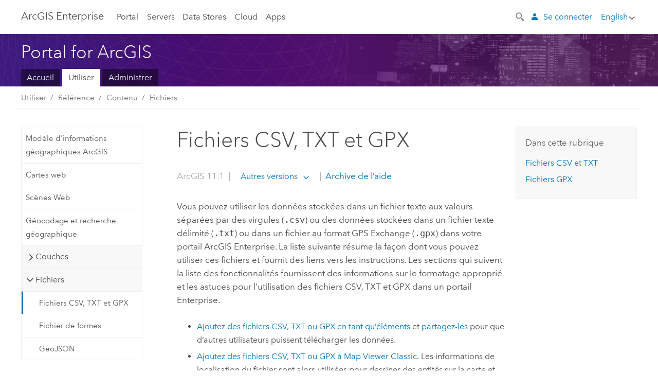

--- FILE ---
content_type: text/html; charset=UTF-8
request_url: https://enterprise.arcgis.com/fr/portal/11.1/use/csv-gpx.htm
body_size: 76517
content:


<!DOCTYPE html>
<!--[if lt IE 7]>  <html class="ie lt-ie9 lt-ie8 lt-ie7 ie6" dir="ltr"> <![endif]-->
<!--[if IE 7]>     <html class="ie lt-ie9 lt-ie8 ie7" dir="ltr"> <![endif]-->
<!--[if IE 8]>     <html class="ie lt-ie9 ie8" dir="ltr"> <![endif]-->
<!--[if IE 9]>     <html class="ie ie9" dir="ltr"> <![endif]-->
<!--[if !IE]><!--> <html dir="ltr" lang="fr"> <!--<![endif]-->
<head>
    <meta charset="utf-8">
    <title>Fichiers CSV, TXT et GPX&mdash;Portal for ArcGIS | Documentation d’ArcGIS Enterprise</title>
    <meta content="IE=edge,chrome=1" http-equiv="X-UA-Compatible">

    <script>
      var docConfig = {
        locale: 'fr'
        ,localedir: 'fr'
        ,langSelector: ''
        
        ,relativeUrl: false
        

        ,searchformUrl: '/search/'
        ,tertiaryNavIndex: ''

        
      };
    </script>
	 


    
    <!--[if lt IE 9]>
      <script src="/cdn/js/libs/html5shiv.js" type="text/javascript"></script>
      <script src="/cdn/js/libs/selectivizr-min.js" type="text/javascript"></script>
      <script src="/cdn/js/libs/json2.js" type="text/javascript"></script>
      <script src="/cdn/js/libs/html5shiv-printshiv.js" type="text/javascript" >

    <![endif]-->

     <!--[if lt IE 11]>
    <script>
      $$(document).ready(function(){
        $$(".hideOnIE").hide();
      });
    </script>
    <![endif]-->
	<meta name="viewport" content="width=device-width, user-scalable=no">
	<link href="/assets/img/favicon.ico" rel="shortcut icon" >
	<link href="/assets/css/screen.css" media="screen" rel="stylesheet" type="text/css" />
	<link href="/cdn/calcite/css/documentation.css" media="screen" rel="stylesheet" type="text/css" />
	<link href="/assets/css/print.css" media="print" type="text/css" rel="stylesheet" />

	<!--
	<link href="/assets/css/screen_l10n.css" media="screen" rel="stylesheet" type="text/css" />
	<link href="/assets/css/documentation/base_l10n.css" media="screen" rel="stylesheet" type="text/css" />
	<link href="/assets/css/print_l10n.css" media="print" type="text/css" rel="stylesheet" />
	-->
	<script src="/cdn/js/libs/latest/jquery.latest.min.js" type="text/javascript"></script>
    <script src="/cdn/js/libs/latest/jquery-migrate-latest.min.js" type="text/javascript"></script>
	<script src="/cdn/js/libs/jquery.cookie.js" type="text/javascript"></script>
	<link href="/cdn/css/colorbox.css" media="screen" rel="stylesheet" type="text/css" />
	<link href="/cdn/css/colorbox_l10n.css" media="screen" rel="stylesheet" type="text/css" />
	<script src="/cdn/js/libs/jquery.colorbox-min.js" type="text/javascript"></script>
	<script src="/assets/js/video-init.js" type="text/javascript"></script>
	<script src="/assets/js/sitecfg.js" type="text/javascript"></script>
	
		<script src="/assets/js/signIn.js" type="text/javascript"></script>
	
	

	<!--- Language Picker -->
	<script src="/assets/js/locale/l10NStrings.js" type="text/javascript"></script>
	
		<script src="/assets/js/locale/langSelector.js" type="text/javascript"></script>
	

	<script src="/assets/js/calcite-web.js" type="text/javascript"></script>



  <!--- search MD -->
    <META name="description" content="Si des données sont stockées dans un fichier texte aux valeurs séparées par des virgules (.csv) ou si des données sont stockées dans un fichier texte délimité (.txt) ou dans un fichier au format GPS Exchange (.gpx), vous pouvez ajouter les données à votre carte."><META name="last-modified" content="2025-7-9"><META name="product" content="arcgis-portal-windows,arcgis-portal-linux,arcgis-enterprise-windows,arcgis-enterprise-linux"><META name="version" content="11.1"><META name="search-collection" content="help"><META name="search-category" content="help-general"><META name="subject" content="PORTAL,SERVICES,SERVER"><META name="sub_category" content="Portal for ArcGIS"><META name="content_type" content="Help Topic"><META name="subject_label" content="PORTAL,SERVICES,SERVER"><META name="sub_category_label" content="Portal for ArcGIS"><META name="content_type_label" content="Rubrique d'aide"><META name="content-language" content="fr">
    <!--- search MD -->

  
  <script src="/assets/js/switchers/portal-1.js" type="text/javascript"></script>
  
      

</head>

<!--
      pub: GUID-7B47163B-CE1B-465F-BEEE-4DADDB8DFF09=49.1.7
      tpc: GUID-19BE1C4D-D7C4-40EA-BDDC-C2FB9D5F953F=36
      help-ids: ['120001098;DATE']
      -->


<!-- variable declaration, if any -->
<!-- can change following macro to set variable once we are on Jinja 2.8 -->





<body class="claro fr server">
  

  <!-- Drawer location -->
  <div class="drawer drawer-left js-drawer" data-drawer="top-nav">
        <nav class="drawer-nav" role="navigation">
          <aside class="side-nav">
            <h2 class="side-nav-title">ArcGIS Enterprise</h2>
            <form id="helpSearchForm" class="margin-left-half margin-right-half leader-half trailer-half drawer-search-form" method="GET">
              <input type="search" name="q"  placeholder="Explorer l’aide de ArcGIS Enterprise">
              <input type="hidden" name="collection" value="help" />
              <input type="hidden" name="product" value="arcgis-portal-windows" />
              <input type="hidden" name="version" value="11.1" />
              <input type="hidden" name="language" value="fr" />
            </form>    
             <a id="nav-portal" data-langlabel="portal" href="/fr/portal/" class="side-nav-link">Portal</a>
             
            <a id="all-servers" data-langlabel="all-servers" href="/fr/server/" class="side-nav-link">Tous les serveurs</a>
            <a id="gis-server" data-langlabel="gis-server" href="/fr/server/" class="side-nav-link">GIS Server</a>
            <a id="image-server" data-langlabel="image-server" href="/fr/image/" class="side-nav-link">Image Server</a>
            <a id="geo-analytics-server" data-langlabel="geo-analytics-server" href="/fr/geoanalytics/" class="side-nav-link">GeoAnalytics Server</a>
            <a id="geoevent-server" data-langlabel="geoevent-server" href="/fr/geoevent/" class="side-nav-link">GeoEvent Server</a>
            <a id="notebook-server" data-langlabel="notebook-server" href="/fr/notebook/" class="side-nav-link">Notebook Server</a>
            <a id="nav-data-store" data-langlabel="data-store" href="/fr/data-store/" class="side-nav-link">Data Stores</a>
            <a id="nav-cloud" data-langlabel="cloud" href="/fr/cloud/" class="side-nav-link">Cloud</a>
            <a id="nav-apps" data-langlabel="apps" href="/fr/apps/" class="side-nav-link">Apps</a>
            <a id="nav-doc" data-langlabel="documentation" href="/fr/documentation/" class="side-nav-link">Documentation</a>

          </aside>
        </nav>
    </div>

    <!-- user navigation collapses to drawer on mobile -->
    
    <div class="drawer drawer-right js-drawer hide-if-logged-out logged-in-navigation" data-drawer="user-nav">
      <nav class="drawer-nav">
        <aside class="side-nav">
          <a class="side-nav-link agolProfile" href="#">Mon profil</a>
          <a class="side-nav-link icon-ui-sign-out js-log-out" href="#">Déconnexion</a>
        </aside>
      </nav>
    </div>
    
<!-- End of drawer -->

  
  <div class="wrapper">
      <!--googleoff: all-->

      <header class="top-nav" data-skin="learn">
        <a class="skip-to-content" href="#skip-to-content">Skip To Content</a>
        <div class="grid-container">
          <div class="column-24">


            <!--<div class="top-nav-title-wrapper text-center ">-->
              <a href="/" class="top-nav-title tablet-hide">ArcGIS Enterprise</a>
              <a href="/" class="icon-ui-menu top-nav-title js-drawer-toggle tablet-show" data-drawer="top-nav">ArcGIS Enterprise</a>
            <!--</div> -->

          
            <nav role="navigation" class="top-nav-list left tablet-hide">
              <a id="nav-portal" data-langlabel="portal" href="/fr/portal/" class="top-nav-link">Portal</a>

                <div class="dropdown js-dropdown ">
                  <a class="top-nav-link js-dropdown-toggle" tabindex="0" aria-haspopup="true" aria-expanded="false" href="#">Servers</a>
                  <nav class="dropdown-menu featured" role="menu">
                    <ul class="dropdown-sublist-featured">
                      <li class="dropdown-subitem-featured">
                        <a href="/fr/get-started/latest/windows/additional-server-deployment.htm" class="sublink-featured">
                          <span><svg class="sublink-image" xmlns="http://www.w3.org/2000/svg" viewBox="0 0 48 48"><path d="M42.92 6.1H4.12v8.566l.833.832-.835.833-.018 7.332.845.847-.825.824V33.9h25v5.2h-2v1.075H8.02v.8h19.1v.925h4.8v-.925H40v-.8h-8.08V39.1h-2v-5.2h13v-8.566l-.834-.834.835-.834v-7.332l-.835-.834.835-.834zm-11.8 35h-3.2v-1.2h3.2zm11-8H4.92v-7.434l.767-.766h35.668l.765.766zm0-9.766l-.766.766H5.666l-.766-.767.017-6.669.766-.764h35.671l.766.766zm0-9l-.766.766H5.687l-.766-.766V6.9h37.2zM19 11.9h-2v-.8h2zm-4 0h-2v-.8h2zm-4 0H9v-.8h2zm6 8.2h2v.8h-2zm-4 0h2v.8h-2zm-4 0h2v.8H9zm8 9h2v.8h-2zm-4 0h2v.8h-2zm-4 0h2v.8H9z" /></svg></span>
                          <span class="sublink-text">Tous les serveurs</span>
                        </a>
                      </li>
                      <li class="dropdown-subitem-featured">
                        <a href="/fr/server/" class="sublink-featured">
                          <span><svg class="sublink-image" xmlns="http://www.w3.org/2000/svg" viewBox="0 0 48 48"><path d="M45.98 33.575a.616.616 0 0 0-.335-.51l-3.362-2.03 3.362-2.031a.556.556 0 0 0 0-1.02l-11.1-6.704a1.293 1.293 0 0 0-1.112 0L22.33 27.982a.556.556 0 0 0 0 1.02l3.36 2.03-3.358 2.03a.556.556 0 0 0-.002 1.021l3.322 2.006-3.324 2.008a.555.555 0 0 0 .002 1.017l11.102 6.703a1.25 1.25 0 0 0 1.11.002l11.104-6.706a.556.556 0 0 0 0-1.02l-3.32-2.006 3.318-2.004a.607.607 0 0 0 .335-.509zM33.837 21.97c.026-.01.286-.005.29-.005l10.814 6.53-10.8 6.523c-.028.01-.284.005-.294.006l-10.813-6.53zm11.105 16.636l-10.8 6.523a2.564 2.564 0 0 1-.295.006l-10.81-6.529 3.39-2.047 7.004 4.23a1.083 1.083 0 0 0 .557.131 1.101 1.101 0 0 0 .554-.13l7.01-4.233zM34.14 40.098a2.545 2.545 0 0 1-.294.006l-10.812-6.53 3.43-2.073 6.97 4.208a1.25 1.25 0 0 0 1.107-.001l6.966-4.206 3.431 2.073zM9 8H7V7h2zm8 8h-2v-1h2zm-4-8h-2V7h2zm4 0h-2V7h2zm-4 8h-2v-1h2zm7.316 11.1H3.9v-6.434l.766-.766h35.668l.766.766v2.12l.8.483v-2.935l-.826-.826.826-.845v-6.329l-.834-.834.834-.834V3.1H3.1v7.566l.834.834-.834.834v6.332l.834.834-.834.834V27.9h16.88a2.632 2.632 0 0 1 .336-.8zM3.9 10.334V3.9h37.2v6.434l-.766.766H4.666zm0 8v-5.668l.766-.766h35.668l.766.766v5.67l-.746.764H4.666zM15 24v-1h2v1zm-4 0v-1h2v1zm-2-8H7v-1h2zm-2 8v-1h2v1z" /></svg></span>
                          <span class="sublink-text">GIS Server</span>
                        </a>
                      </li>
                      <li class="dropdown-subitem-featured">
                        <a href="/fr/image/" class="sublink-featured">
                          <span><svg class="sublink-image" xmlns="http://www.w3.org/2000/svg" viewBox="0 0 48 48"><path d="M17 8h-2V7h2zm-4-1h-2v1h2zm0 8h-2v1h2zM9 7H7v1h2zm8 8h-2v1h2zm-8 0H7v1h2zm4 9v-1h-2v1zm-4 0v-1H7v1zm8 0v-1h-2v1zm4 3.9H3.1v-7.566l.834-.834-.834-.834v-6.332l.834-.834-.834-.834V3.1h38.8v7.566l-.834.834.834.834v6.33l-.826.844.826.826V21h-.8v-.334l-.766-.766H4.666l-.766.766V27.1H21zM4.666 11.1h35.668l.766-.766V3.9H3.9v6.434zm0 8h35.688l.746-.763v-5.671l-.766-.766H4.666l-.766.766v5.668zm40.234 4v21.8H23.1V23.1zm-.8 16.366L39.466 44.1h2.868l1.766-1.766zm-20.2-9.932l5.634-5.634h-2.868L23.9 26.666zm6.2-5.068L24.466 30.1h2.868l2.766-2.766zM28.466 30.1H30.1v-1.634zm2.434 0h6.2v-6.2h-6.2zm-7 7h6.2v-6.2h-6.2zm7 0h6.2v-6.2h-6.2zm0 6.434l5.634-5.634h-2.868L30.9 40.666zm7-7l5.634-5.634h-2.868L37.9 33.666zm1.634-5.634H37.9v1.634zm-8.634 7v1.634l1.634-1.634zm.566 6.2h2.868l2.766-2.766v-2.868zm6.434-3.566l2.634-2.634H37.9zM35.466 44.1H37.1v-1.634zm2.434 0h.434l5.766-5.766V37.9h-2.434L37.9 41.666zm6.2-8.634L42.466 37.1H44.1zm0-4L38.466 37.1h2.868l2.766-2.766zm0-7.566h-6.2v6.2h6.2zm-20.2 0v1.634l1.634-1.634zm0 20.2h6.2v-6.2h-6.2zm20.2 0v-.634l-.634.634z" /></svg></span>
                          <span class="sublink-text">Image Server</span>
                        </a>
                      </li>
                      <li class="dropdown-subitem-featured">
                        <a href="/fr/geoanalytics/" class="sublink-featured">
                          <span><svg class="sublink-image" xmlns="http://www.w3.org/2000/svg" viewBox="0 0 48 48"><path d="M17 16h-2v-1h2zm-8 8v-1H7v1zm8 0v-1h-2v1zM13 7h-2v1h2zm4 0h-2v1h2zM9 7H7v1h2zm21.45 20.9H3.1v-7.566l.834-.834-.834-.834v-6.332l.834-.834-.834-.834V3.1h38.8v7.566l-.834.834.834.834v6.33l-.826.844.826.826V27.9h-1.464l-.801-.8H41.1v-6.434l-.766-.766H4.666l-.766.766V27.1h27.15zM4.666 11.1h35.668l.766-.766V3.9H3.9v6.434zm0 8h35.688l.746-.763v-5.671l-.766-.766H4.666l-.766.766v5.668zM13 24v-1h-2v1zm0-9h-2v1h2zm-4 0H7v1h2zm26.672 27.148A1.87 1.87 0 0 1 35.9 43a1.91 1.91 0 1 1-3.763-.222l-9.845-3.414A1.88 1.88 0 0 1 21 39.9a1.9 1.9 0 1 1 1.474-3.084l4.692-2.346A1.878 1.878 0 0 1 27.1 34a1.902 1.902 0 0 1 1.9-1.9 1.867 1.867 0 0 1 .781.191l3.788-5.05A1.88 1.88 0 0 1 33.1 26a1.9 1.9 0 1 1 3.491 1.026l4.889 4.888c-.069.056-.144.1-.21.162a3.986 3.986 0 0 0-.358.402l-4.883-4.883A1.889 1.889 0 0 1 35 27.9a1.867 1.867 0 0 1-.781-.191l-3.788 5.049a1.868 1.868 0 0 1 .437.965l9.204.614c-.018.11-.049.218-.058.33A3.93 3.93 0 0 0 40 35c0 .046.01.09.01.135l-9.185-.612A1.913 1.913 0 0 1 29 35.9a1.889 1.889 0 0 1-1.474-.716l-4.692 2.346a1.878 1.878 0 0 1 .066.47 1.9 1.9 0 0 1-.105.625c-.007.02-.022.036-.03.056l9.63 3.34a1.87 1.87 0 0 1 2.786-.505l5.415-4.437c.067.108.127.22.204.322a3.9 3.9 0 0 0 .292.306zM33.9 26a1.092 1.092 0 0 0 .43.872 1.12 1.12 0 0 0 1.42-.068A1.1 1.1 0 1 0 33.9 26zm-6 8a1.1 1.1 0 0 0 2.196.093 1.135 1.135 0 0 0-.426-.965A1.087 1.087 0 0 0 29 32.9a1.101 1.101 0 0 0-1.1 1.1zm-5.8 4a1.098 1.098 0 1 0-.06.362A1.101 1.101 0 0 0 22.1 38zm13 5a1.1 1.1 0 1 0-2.2 0 1.1 1.1 0 0 0 2.2 0zm10.8-8a1.9 1.9 0 1 1-3.8 0c0-.053.003-.105.007-.158A1.9 1.9 0 0 1 45.9 35zm-.8 0a1.1 1.1 0 0 0-2.196-.093 1.153 1.153 0 0 0 .216.752A1.1 1.1 0 0 0 45.1 35z" /></svg></span>
                          <span class="sublink-text">GeoAnalytics Server</span>
                        </a>
                      </li>
                      <li class="dropdown-subitem-featured">
                        <a href="/fr/geoevent/" class="sublink-featured">
                          <span><svg class="sublink-image" xmlns="http://www.w3.org/2000/svg" viewBox="0 0 48 48"><path d="M13 8h-2V7h2zm4-1h-2v1h2zm0 8h-2v1h2zM9 7H7v1h2zm12.418 20.9H3.1v-7.566l.834-.834-.834-.834v-6.332l.834-.834-.834-.834V3.1h38.8v7.566l-.834.834.834.834v6.33l-.826.844.826.826v2.117c-.259-.177-.53-.337-.8-.497v-1.288l-.766-.766H4.666l-.766.766V27.1h17.933c-.148.26-.283.53-.415.8zM4.666 11.1h35.668l.766-.766V3.9H3.9v6.434zm0 8h35.688l.746-.763v-5.671l-.766-.766H4.666l-.766.766v5.668zM9 24v-1H7v1zm4-9h-2v1h2zm0 9v-1h-2v1zm-4-9H7v1h2zm8 9v-1h-2v1zm16.9 2h-.8v8.9H39v-.8h-5.1zm.1-3.901a11.9 11.9 0 1 0 11.9 11.9 11.914 11.914 0 0 0-11.9-11.9zm0 23a11.1 11.1 0 1 1 11.1-11.1 11.112 11.112 0 0 1-11.1 11.1z" /></svg></span>
                          <span class="sublink-text">GeoEvent Server</span>
                        </a>
                      </li>
                      <li class="dropdown-subitem-featured">
                        <a href="/fr/notebook/" class="sublink-featured">
                          <span><svg class="sublink-image" xmlns="http://www.w3.org/2000/svg" viewBox="0 0 48 48"><path d="M9 8H7V7h2v1zm4-1h-2v1h2V7zm4 0h-2v1h2V7zM7 16h2v-1H7v1zm4 0h2v-1h-2v1zm4 0h2v-1h-2v1zm-6 8v-1H7v1h2zm4 0v-1h-2v1h2zm4 0v-1h-2v1h2zm2.491 3.9H3.1v-7.566l.834-.834-.834-.834v-6.332l.834-.834-.834-.834V3.1h38.8v7.566l-.834.834.834.834v5.683h-.8v-5.351l-.766-.766H4.666l-.766.766v5.668l.766.766h16.405a3.552 3.552 0 0 0-.57.8H4.666l-.766.766V27.1h14.71c.238.321.54.59.881.8zM4.666 11.1h35.668l.766-.766V3.9H3.9v6.434l.766.766zM45.9 43.15V21.925a1.827 1.827 0 0 0-1.825-1.825H36.1v3.8h5v15.827a.373.373 0 0 1-.373.373H36.1v4.8h8.05c.965 0 1.75-.785 1.75-1.75zm-9-2.25h3.827c.647 0 1.173-.526 1.173-1.173v-16.04a.588.588 0 0 0-.588-.587H36.9v-2.2h7.175c.566 0 1.025.46 1.025 1.025V43.15a.95.95 0 0 1-.95.95H36.9v-3.2zm-4-.8h-4.627a.373.373 0 0 1-.373-.373V23.9h5v-3.8h-8.975a1.827 1.827 0 0 0-1.825 1.825V24.1h-.6c-.771 0-1.4.628-1.4 1.4s.629 1.4 1.4 1.4h.6v4.2h-.6c-.771 0-1.4.628-1.4 1.4s.629 1.4 1.4 1.4h.6v4.2h-.6c-.771 0-1.4.628-1.4 1.4s.629 1.4 1.4 1.4h.6v2.25c0 .965.785 1.75 1.75 1.75h9.05v-4.8zm-9.4.8c.771 0 1.4-.628 1.4-1.4s-.629-1.4-1.4-1.4h-.6v-4.2h.6c.771 0 1.4-.628 1.4-1.4s-.629-1.4-1.4-1.4h-.6v-4.2h.6c.771 0 1.4-.628 1.4-1.4s-.629-1.4-1.4-1.4h-.6v-2.175c0-.565.46-1.025 1.025-1.025H32.1v2.2h-4.413a.588.588 0 0 0-.587.588v16.039c0 .647.526 1.173 1.173 1.173H32.1v3.2h-8.25a.95.95 0 0 1-.95-.95V40.9h.6zm0-2a.6.6 0 0 1 0 1.2h-2a.6.6 0 0 1 0-1.2h2zm0-7a.6.6 0 0 1 0 1.2h-2a.6.6 0 0 1 0-1.2h2zm0-7a.6.6 0 0 1 0 1.2h-2a.6.6 0 0 1 0-1.2h2z" /></svg></span>
                          <span class="sublink-text">Notebook Server</span>
                        </a>
                      </li>
                      <li class="dropdown-subitem-featured">
                        <a href="/en/workflow/" class="sublink-featured">
                          <span><svg class="sublink-image" xmlns="http://www.w3.org/2000/svg" viewBox="0 0 48 48"><path d="M9 8H7V7h2zm4-1h-2v1h2zm4 0h-2v1h2zm-8 9v-1H7v1zm4 0v-1h-2v1zm4 0v-1h-2v1zm-8 8v-1H7v1zm4 0v-1h-2v1zm2 0h2v-1h-2zM4.67 19.1h13.07a5.75 5.75 0 0 0-.36.8H4.67l-.77.77v6.43H16v.8H3.1v-7.57l.83-.83-.83-.83v-6.34l.83-.83-.83-.83V3.1h38.8v7.57l-.83.83.83.83V18h-.8v-5.33l-.77-.77H4.67l-.77.77v5.66zm0-8h35.66l.77-.77V3.9H3.9v6.43zm32 30l-4 4a.87.87 0 0 1-1.22 0l-2.32-2.2H23.2a2.1 2.1 0 0 1-2.1-2.1v-5.9H19a.93.93 0 0 1-.9-.9v-5a.92.92 0 0 1 .9-.9h2.1v-2.69a3.9 3.9 0 1 1 3.8 0v2.69H27a.92.92 0 0 1 .92.92V34a.93.93 0 0 1-.92.93h-2.1v3.2h4.23l2.26-2.26a.86.86 0 0 1 1.22 0l4 4a.86.86 0 0 1 .05 1.24zm-.56-.57L32 36.4l-2.58 2.5h-4.69a.63.63 0 0 1-.63-.63V34.1H27a.13.13 0 0 0 .1-.1v-5a.13.13 0 0 0-.1-.1h-2.9v-4l.23-.11a3.1 3.1 0 1 0-2.66 0l.23.11v4H19a.13.13 0 0 0-.12.12V34a.13.13 0 0 0 .12.13h2.9v6.7a1.3 1.3 0 0 0 1.3 1.3h6.26L32 44.6zm8.8-17.36v16.07a3.66 3.66 0 0 1-3.66 3.66h-4.67l3.66-3a2.59 2.59 0 0 0 .86-2.32V24.9h-6.2v1.4a.61.61 0 0 1-1 .48l-4.88-3.7a.69.69 0 0 1-.28-.56.71.71 0 0 1 .28-.57l4.88-3.73a.6.6 0 0 1 .63-.06.61.61 0 0 1 .34.54v1.4h6.92a3.08 3.08 0 0 1 3.11 3.08zm-.8 0a2.28 2.28 0 0 0-2.28-2.28H34.1V19.1l-4.47 3.42 4.47 3.38v-1.8h7.8v13.52a3.4 3.4 0 0 1-1.13 2.92l-1.93 1.56h2.4a2.86 2.86 0 0 0 2.86-2.86z" /></svg></span>
                          <span class="sublink-text">Workflow Manager Server</span>
                        </a>
                      </li>
                      <li class="dropdown-subitem-featured">
                        <a href="/en/knowledge/" class="sublink-featured">
                          <span><svg class="sublink-image" xmlns="http://www.w3.org/2000/svg" viewBox="0 0 48 48"><path d="M22.191 19.1q-.436.383-.842.8H4.666l-.766.766V27.1H16v.8H3.1v-7.566l.835-.834-.835-.834v-6.332l.835-.834-.835-.834V3.1h38.8v7.566l-.835.834.835.834v6.33l-.695.71a5.528 5.528 0 0 0-.728-.4l.623-.637v-5.671l-.766-.766H4.666l-.766.766v5.668l.766.766zm-17.526-8h35.67l.765-.766V3.9H3.9v6.434zM9 7H7v1h2zm4 0h-2v1h2zm4 0h-2v1h2zM7 16h2v-1H7zm4 0h2v-1h-2zm4 0h2v-1h-2zm-6 8v-1H7v1zm4 0v-1h-2v1zm2 0h2v-1h-2zm29.361 3.294a11.117 11.117 0 0 1 .54 2.985 13.116 13.116 0 0 1-9.589 12.475 3.986 3.986 0 0 1-3.519 2.144 3.942 3.942 0 0 1-3.475-2.07 13.027 13.027 0 0 1-7.162-4.958.666.666 0 0 1 .472-1.053 6.178 6.178 0 0 0 2.666-.933.49.49 0 0 1 .634.089 9.2 9.2 0 0 0 3.699 2.554 3.951 3.951 0 0 1 3.166-1.583 3.659 3.659 0 0 1 .632.058 32.739 32.739 0 0 0 3.426-9.786 3.935 3.935 0 0 1-.9-.812 34.343 34.343 0 0 0-9.925 4.382 2.426 2.426 0 0 1 .02.294 3.989 3.989 0 1 1-6.074-3.382 13.09 13.09 0 0 1 12.732-10.616 11.322 11.322 0 0 1 3.069.56l.382.106a.536.536 0 0 1 .39.462.53.53 0 0 1-.29.527 5.772 5.772 0 0 0-2.172 1.863.533.533 0 0 1-.477.22 9.097 9.097 0 0 0-.793-.037 9.104 9.104 0 0 0-8.85 6.816c.107.058.208.117.303.18a37.778 37.778 0 0 1 10.86-4.75l.067-.017a3.988 3.988 0 0 1 7.842.91 3.97 3.97 0 0 1-2.736 3.767 36.253 36.253 0 0 1-3.583 10.534 9.2 9.2 0 0 0 5.256-8.28c0-.105-.007-.208-.014-.31a.572.572 0 0 1 .236-.565 5.752 5.752 0 0 0 2.063-2.292.533.533 0 0 1 .99.101zm-.26 2.985a9.77 9.77 0 0 0-.455-2.568 6.453 6.453 0 0 1-1.885 1.941c.007.117.011.203.011.29a10 10 0 0 1-6.488 9.33.524.524 0 0 1-.642-.742l.054-.098a35.427 35.427 0 0 0 3.823-10.924l.078-.456.25-.064a3.172 3.172 0 0 0 2.388-3.066 3.184 3.184 0 0 0-6.304-.523l-.042.253-.553.15a36.681 36.681 0 0 0-10.855 4.795l-.24.162-.23-.18a3.275 3.275 0 0 0-.678-.399l-.297-.135.072-.318a9.903 9.903 0 0 1 9.704-7.744c.24 0 .476.01.71.028a6.458 6.458 0 0 1 1.799-1.665 9.871 9.871 0 0 0-2.617-.464 12.294 12.294 0 0 0-11.98 10.143l-.036.185-.164.092a3.182 3.182 0 1 0 4.722 2.778 2.519 2.519 0 0 0-.035-.357l-.035-.247.293-.28a35.029 35.029 0 0 1 10.298-4.571l.508-.14.162.234a3.166 3.166 0 0 0 1.053.952l.245.14-.083.468a33.611 33.611 0 0 1-3.664 10.366l-.146.271-.3-.073a3.106 3.106 0 0 0-3.423 1.378l-.168.264-.297-.1a9.997 9.997 0 0 1-4.153-2.69 7.004 7.004 0 0 1-2.561.89 12.22 12.22 0 0 0 6.75 4.514l.18.046.08.166a3.152 3.152 0 0 0 2.843 1.787 3.185 3.185 0 0 0 2.876-1.848l.079-.17.179-.048A12.32 12.32 0 0 0 44.1 30.279z" id="icon-ui-svg--base" /></svg></span>
                          <span class="sublink-text">Knowledge Server</span>
                        </a>
                      </li>
                      <li class="dropdown-subitem-featured">
                        <a href="/en/video/" class="sublink-featured">
                          <span><svg class="sublink-image" xmlns="http://www.w3.org/2000/svg" viewBox="0 0 48 48"><path d="M17 16h-2v-1h2zm-4-9h-2v1h2zm4 0h-2v1h2zM9 7H7v1h2zm12.418 20.9H3.1v-7.566l.834-.834-.834-.834v-6.332l.834-.834-.834-.834V3.1h38.8v7.566l-.834.834.834.834v6.33L40.69 19.9H4.666l-.766.766V27.1h17.933c-.149.26-.283.53-.415.8zM4.666 11.1h35.668l.766-.766V3.9H3.9v6.434zm0 8h35.688l.746-.763v-5.671l-.766-.766H4.666l-.766.766v5.668zM9 24v-1H7v1zm4 0v-1h-2v1zm-4-9H7v1h2zm4 0h-2v1h2zm4 9v-1h-2v1zm28.9 9.999a11.9 11.9 0 1 1-11.9-11.9A11.914 11.914 0 0 1 45.9 34zm-.8 0a11.1 11.1 0 1 0-11.1 11.1A11.113 11.113 0 0 0 45.1 34zm-14.02-5.72L40.29 34l-9.21 5.72zm.8 10L38.775 34l-6.893-4.28z" /></svg></span>
                          <span class="sublink-text">Video Server</span>
                        </a>
                      </li>
                      <li class="dropdown-subitem-featured" style="pointer-events: none;">
                        <div class="sublink-featured">
                          <span class="sublink-image"></span>
                          <span class="sublink-text"></span>
                        </div>
                      </li> 
                    </ul>
                  </nav>
                </div>

              <a id="nav-data-store" data-langlabel="data-store" href="/fr/data-store/" class="top-nav-link">Data Stores</a>
              <a id="nav-cloud" data-langlabel="cloud" href="/fr/cloud/" class="top-nav-link">Cloud</a>
              <a id="nav-apps" data-langlabel="apps" href="/fr/apps/" class="top-nav-link">Apps</a>
            </nav>


            
            <div class="lang-block dropdown js-dropdown right margin-left-1 top-nav-list right"></div>
            

            <div class="margin-left-1 top-nav-list right hide-if-logged-in logged-out-navigation">
               
  <button class="search-top-nav link-dark-gray js-search-toggle" href="#" aria-label="Search">
    <svg xmlns="http://www.w3.org/2000/svg" width="32" height="32" viewBox="0 0 32 32" class="svg-icon js-search-icon">
      <path d="M31.607 27.838l-6.133-6.137a1.336 1.336 0 0 0-1.887 0l-.035.035-2.533-2.533-.014.014c3.652-4.556 3.422-11.195-.803-15.42-4.529-4.527-11.875-4.531-16.404 0-4.531 4.531-4.529 11.875 0 16.406 4.205 4.204 10.811 4.455 15.365.848l.004.003-.033.033 2.541 2.54a1.33 1.33 0 0 0 .025 1.848l6.135 6.133a1.33 1.33 0 0 0 1.887 0l1.885-1.883a1.332 1.332 0 0 0 0-1.887zM17.811 17.809a8.213 8.213 0 0 1-11.619 0 8.217 8.217 0 0 1 0-11.622 8.219 8.219 0 0 1 11.619.004 8.216 8.216 0 0 1 0 11.618z"/>
    </svg>
    <svg xmlns="http://www.w3.org/2000/svg" width="32" height="32" viewBox="0 0 32 32" class="svg-icon js-close-icon hide">
      <path d="M18.404 16l9.9 9.9-2.404 2.404-9.9-9.9-9.9 9.9L3.696 25.9l9.9-9.9-9.9-9.898L6.1 3.698l9.9 9.899 9.9-9.9 2.404 2.406-9.9 9.898z"/>
    </svg>
  </button>

              
              <a data-langlabel="sign-in" id="login-link" class="icon-ui-user top-nav-link link-blue login-link" href="#">Se connecter</a>
              
            </div>

            
            <nav class="margin-left-1 top-nav-list right hide-if-logged-out logged-in-navigation">
              
  <button class="search-top-nav link-dark-gray js-search-toggle" href="#" aria-label="Search">
    <svg xmlns="http://www.w3.org/2000/svg" width="32" height="32" viewBox="0 0 32 32" class="svg-icon js-search-icon">
      <path d="M31.607 27.838l-6.133-6.137a1.336 1.336 0 0 0-1.887 0l-.035.035-2.533-2.533-.014.014c3.652-4.556 3.422-11.195-.803-15.42-4.529-4.527-11.875-4.531-16.404 0-4.531 4.531-4.529 11.875 0 16.406 4.205 4.204 10.811 4.455 15.365.848l.004.003-.033.033 2.541 2.54a1.33 1.33 0 0 0 .025 1.848l6.135 6.133a1.33 1.33 0 0 0 1.887 0l1.885-1.883a1.332 1.332 0 0 0 0-1.887zM17.811 17.809a8.213 8.213 0 0 1-11.619 0 8.217 8.217 0 0 1 0-11.622 8.219 8.219 0 0 1 11.619.004 8.216 8.216 0 0 1 0 11.618z"/>
    </svg>
    <svg xmlns="http://www.w3.org/2000/svg" width="32" height="32" viewBox="0 0 32 32" class="svg-icon js-close-icon hide">
      <path d="M18.404 16l9.9 9.9-2.404 2.404-9.9-9.9-9.9 9.9L3.696 25.9l9.9-9.9-9.9-9.898L6.1 3.698l9.9 9.899 9.9-9.9 2.404 2.406-9.9 9.898z"/>
    </svg>
  </button>

             
              <div class="dropdown js-dropdown right">

                <div class="tablet-show top-nav-link">
                  <img alt="User Avatar" class="user-nav-image js-drawer-toggle" data-drawer="user-nav" data-user-avatar>
                  <a href="#" data-drawer="user-nav" class="user-nav-name js-drawer-toggle" data-first-name></a>
                </div>

                <div class="tablet-hide top-nav-link js-dropdown-toggle">
                  <img alt="User Avatar" class="user-nav-image js-drawer-toggle" data-drawer="user-nav" data-user-avatar>
                  <a class="user-nav-name top-nav-dropdown dropdown-btn" data-first-name>&nbsp;</a>
                </div>

                <nav class="dropdown-menu dropdown-right">
                
                  <a class="dropdown-link agolProfile" id="agolProfile" href="#">Mon profil</a>
                  <a class="dropdown-link js-log-out" id="agolLogout" href="#">Déconnexion</a>
                </nav>
              </div>
            </nav>
            

            
          </div>
        </div>
      </header>

      <div class="js-search search-overlay">
        <div class="search-content" role="dialog" aria-labelledby="search">
          <form method="GET" id="helpSearchForm">
            <label>
              Explorer l’aide de ArcGIS Enterprise
              <div class="search-bar">
                <input type="search" name="q"  placeholder="Explorer l’aide de ArcGIS Enterprise" class="search-input js-search-input">
                <input type="hidden" name="collection" value="help" />
                <input type="hidden" name="product" value="arcgis-portal-windows" />
                <input type="hidden" name="version" value="11.1" />
                <input type="hidden" name="language" value="fr" />
              </div>
            </label>
            <button type="submit" class="btn btn-large right">Rechercher</button>
          </form>
        </div>
      </div>

      <!--googleon: all-->

      <div id="skip-to-content">
        <!--googleoff: all-->
        <header class="sub-nav sub-nav-learn">
          <div class="grid-container">
            
            <div class="column-24">
              <div style="display:table;" class="sdk-home-banner">
                <div class="sdk-home-banner-content">
                  <h1 class="sub-nav-title link-white">Portal for ArcGIS</h1>
                </div>
              </div>
            </div>

            <div class="column-24">
              <nav class='sub-nav-list tablet-hide'><a class="sub-nav-link" href="/fr/portal/" title="Accueil Portal for ArcGIS" target="_top">Accueil</a><a class="sub-nav-link is-active" href="/fr/portal/11.1/use/get-started-portal.htm" title="Utiliser Portal for ArcGIS" target="_top">Utiliser</a><a class="sub-nav-link" href="/fr/portal/11.1/administer/windows/what-is-portal-for-arcgis-.htm" title="Installer, gérer et sécuriser Portal for ArcGIS" target="_top">Administrer</a></nav><select class='tablet-show select-full trailer-half js-select-nav'><option value="/fr/portal/">Accueil</option><option value="/fr/portal/11.1/use/get-started-portal.htm" selected="true">Utiliser</option><option value="/fr/portal/11.1/administer/windows/what-is-portal-for-arcgis-.htm">Administrer</option></select>
            </div>

          </div>
        </header>
        <!--googleon: all-->
       
        <!-- content goes here -->
        <div class="grid-container ">
          

            
              
  <!--BREADCRUMB-BEG--><div id="bigmac" class="sticky-breadcrumbs trailer-2" data-spy="affix" data-offset-top="180"> </div><!--BREADCRUMB-END-->
  <!--googleoff: all-->
    <div class="column-5 tablet-column-12 trailer-2 ">
      <aside class="js-accordion accordion reference-index" aria-live="polite" role="tablist">
        <div></div>
      </aside>

      <div class="js-sticky scroll-show tablet-hide leader-1 back-to-top" data-top="0" style="top: 0px;">
        <a href="#" class="btn btn-fill btn-clear">Haut</a>
      </div>
    </div>
  <!--googleon: all-->
  
            
            
            
	
		<div class="column-13  pre-1 content-section">
	
		<header class="trailer-1"><h1>Fichiers CSV, TXT et GPX</h1></header>

		 
	<!--googleoff: all-->
	
		
				<aside id="main-toc-small" class="js-accordion accordion tablet-show trailer-1">
			      <div class="accordion-section">
			        <h4 class="accordion-title">Dans cette rubrique</h4>
			        <div class="accordion-content list-plain">
			          <ol class="list-plain pre-0 trailer-0"><li><a href="#GUID-4EDCE12E-285E-41D0-A3B8-1BAB4B111922">Fichiers CSV et TXT</a></li><li><a href="#ESRI_SECTION1_44F0AF5FDE8640548B2B13A278FAB3E9">Fichiers GPX</a></li></ol>
			        </div>
			      </div>
			     </aside>
		
    
   <!--googleon: all-->


		<main>
			
	
    	
    


			

<p id="GUID-9F1C1C52-AD79-4ED7-BA73-CD8591AD7DF8" ishcondition="agol_plat=portal">Vous pouvez utiliser les données stockées dans un fichier texte aux valeurs séparées par des virgules (<span class="usertext">.csv</span>) ou des données stockées dans un fichier texte délimité (<span class="usertext">.txt</span>) ou dans un fichier au format GPS Exchange (<span class="usertext">.gpx</span>) dans votre portail <span class="ph">ArcGIS Enterprise</span>. La liste suivante résume la façon dont vous pouvez utiliser ces fichiers et fournit des liens vers les instructions. Les sections qui suivent la liste des fonctionnalités fournissent des informations sur le formatage approprié et les astuces pour l’utilisation des fichiers CSV, TXT et GPX dans un portail <span class="ph">Enterprise</span>.</p><p id="GUID-77897287-E470-4227-B5F3-42BF03C6A6ED"><ul purpose="ul" id="UL_58793EEC22434FA9B395992674BF51B6"><li purpose="li" id="LI_4FADCFFA752141C5AA8563C4A6B44A1C"><a class="xref xref" href="/fr/portal/11.1/use/add-files-as-items.htm">Ajoutez des fichiers CSV, TXT ou GPX en tant qu’éléments</a> et <a class="xref xref" href="/fr/portal/11.1/use/share-items.htm">partagez-les</a> pour que d’autres utilisateurs puissent télécharger les données.</li><li purpose="li" id="LI_0858F815423B426181D581E6AAA78B2A" ishcondition="agol_plat=portal"><a class="xref xref" href="/fr/portal/11.1/use/add-layers.htm#FILE">Ajoutez des fichiers CSV, TXT ou GPX à <span class="ph">Map Viewer Classic</span></a>. Les informations de localisation du fichier sont alors utilisées pour dessiner des entités sur la carte et stocker les informations dans la carte sous forme d’une couche. Une fois le fichier ajouté à la carte, vous pouvez modifier les propriétés de la couche générée. Vous pouvez, par exemple, configurer des fenêtres contextuelles, modifier les symboles, définir la plage de visibilité, activer la mise à jour et supprimer des fenêtres contextuelles.</li><li purpose="li" id="LI_CF88831032F04D0AB0036C5B5EAEDA60">Ajoutez un fichier CSV qui ne contient pas d’information de localisation à une carte en tant que table. Cela est utile lorsque vous souhaitez joindre des données non spatiales (telles que des réclamations pour dommages matériels liés à une tornade récente) à des données spatiales, telles qu’une couche ZIP Codes, à l’aide de l’outil d’analyse <a class="xref xref" href="/fr/portal/11.1/use/join-features.htm">Joindre des entités</a>.</li><li purpose="li" id="LI_56D1D4D98E4E48F1B2493A9ADF3A52E2"><span class="ph">Si votre fichier CSV est stocké sur un site Web accessible publiquement, vous pouvez le référencer à partir de la carte <a class="xref xref" href="/fr/portal/11.1/use/add-layers-mv.htm">dans <span class="ph">Map Viewer</span></a> ou <a class="xref xref" href="/fr/portal/11.1/use/add-layers.htm#ESRI_SECTION1_A82A515232CB4672838FEB9FCF8E76D8">dans <span class="ph">Map Viewer Classic</span></a> sous forme d’une couche sur le Web.</span> Si le fichier CSV comporte des informations de coordonnées, les mises à jour apportées au fichier CSV sur le Web figureront sur la carte. Si le fichier CSV comporte une adresse ou des informations de lieux, les mises à jour apportées au fichier CSV sur le Web ne seront pas reflétées sur la carte.</li><li purpose="li" id="LI_374AD3FA124C46FAB3F8ADC39FD5E27B" ishcondition="agol_plat=portal">Si vous disposez du privilège de publication de couches d’entités hébergées, vous pouvez <a class="xref xref" href="/fr/portal/11.1/use/publish-features.htm#GUID-DD47C642-38B4-4645-801D-2866FE90BF73">publier les données dans les fichiers CSV</a> et <a class="xref xref" href="/fr/portal/11.1/use/share-items.htm">partager la couche hébergée</a> afin que d’autres puissent l’utiliser.</li></ul></p><section class="section1 padded-anchor" id="GUID-4EDCE12E-285E-41D0-A3B8-1BAB4B111922" purpose="section1"><h2>Fichiers CSV et TXT</h2><p id="GUID-23C5236B-8978-42AB-A35B-11E1D16B9D8F">Les fichiers CSV et TXT stockent des informations en texte simple. La première rangée du fichier définit les noms pour tous les champs suivants. Dans les fichiers CSV et TXT, les champs peuvent être séparés par une virgule, un point-virgule ou un onglet. Les autres séparateurs ne sont pas pris en charge.</p><p id="GUID-807B87D2-75BE-430E-9B83-5EFFC2F9AA0F"><span class="ph">Étant donné qu’aucun type de données n’est appliqué au fichier, <span class="ph">ArcGIS Enterprise</span> s’appuie sur les noms de champs et la mise en forme spécifique dans les champs pour interpréter le type de données à appliquer.</span></p><p id="GUID-2F85A1A0-8805-4D12-AB9F-2DB636972123">Les sections suivantes contiennent des informations sur les formats de données pris en charge dans les fichiers CSV et TXT, ainsi que des considérations relatives à l’ajout de fichiers CSV et TXT à une carte.</p><section class="section2 padded-anchor" id="ESRI_SECTION2_37B13F1154644D99AA5AD7D29EA3C78B" purpose="section2"><h3>Champs d’emplacement dans les fichiers CSV et TXT</h3><p id="GUID-656C0EE0-F318-46CB-8F0B-AAAF24B8347C">Pour utiliser des fichiers CSV ou TXT dans votre organisation, les fichiers doivent inclure des champs de localisation. Les champs d’emplacement peuvent comporter des coordonnées, des adresses, ou des informations sur un lieu. La première rangée du fichier doit contenir les noms des champs de localisation. Les adresses peuvent être stockées dans un champ ou plus. Les coordonnées doivent être deux champs séparés.</p><p id="GUID-9A6F52CC-6503-4373-B8FD-A7637C6F4BAB"><span class="ph">Si le fichier contient des champs de coordonnées, <span class="ph">ArcGIS Enterprise</span> les utilise pour localiser les entités sur la carte. <span class="ph">ArcGIS Enterprise</span> prend en charge les types de coordonnées suivants :</span><ul purpose="ul" id="UL_B0384BBE21A646B4B24300925B99C4DB"><li purpose="li" id="LI_FC846541F15B4AD0AAC4E741D0A99986">longitude et latitude*</li><li purpose="li" id="LI_AADE902A286345E1B661FBC1E80598B2">latitude and et longitude*</li><li purpose="li" id="LI_854295B4F88D4EC789EED2FCD30B40A2">Military Grid Reference System (MGRS)</li><li purpose="li" id="LI_FFCDEF4B672B4FF1840C960B2ED94A2C">United States National Grid (USNG)</li></ul>*Les informations de longitude et latitudes doivent être en degrés décimaux.</p><p id="GUID-AEB2EA28-5EFC-47E8-AEFF-0CDBBBFCEEF0">Dans <span class="ph">Map Viewer Classic</span> si les informations de coordonnées ne peuvent pas être déterminées ou si le fichier contient plutôt des adresses ou des informations de lieu, vous êtes invité à revoir les champs de localisation et à les modifier si nécessaire. <span class="ph">Vous êtes toujours invité à vérifier les champs de localisation dans la page Content (Contenu).</span></p><p id="GUID-B06DDC08-7927-4B3E-8946-B5795792286A">Les champs d'emplacement suivants sont pris en charge :</p><ul purpose="ul" id="UL_C893A34027C14A968D434AED954606CA"><li purpose="li" id="LI_4B8833E0BE9C45C8A430EA45343A3867">Latitude, Longitude</li><li purpose="li" id="LI_C14764AB985D493C95FE111014A3962E">Lat, Long</li><li purpose="li" id="LI_9539E6EFF36F46B885FC76CE136A6116">Longitude83, Latitude83</li><li purpose="li" id="LI_AADC98A3214047D0B6E7B611769FFDB3">Longdecdeg, Latdecdeg</li><li purpose="li" id="LI_07140C3C16A445DB9A19A4E2CF551F68">Long_dd, Latdd</li><li purpose="li" id="LI_0A5BB0DB19DE4FE680FD933A4A22A422">Lng</li><li purpose="li" id="LI_F4DBAF059C8E46FAA02BDD4575BA2CFC">Y, X</li><li purpose="li" id="LI_CE1BBA1B050A4BB6802526E1D1957BFA">Ycenter, Xcenter</li><li purpose="li" id="LI_E90F0232CDD845ACADD8384A370E2E28">Xcenter, Ycenter</li><li purpose="li" id="LI_F69628524EFF41DE92CB3BA59E320C1F">Point-y, Point-x</li><li purpose="li" id="LI_EF1483A4AED64902A0734D4E8AEE5AF4">Point-x, Point-y</li><li purpose="li" id="LI_60CFCBD023C449358958CE69B7CFC51B">MGRS</li><li purpose="li" id="LI_EC9691F1FFEB4D6C83FEEEF4CE3509C5">USNG</li><li purpose="li" id="LI_EA1E8994D37548D1A89178AE0802CD9F">Adresse</li><li purpose="li" id="LI_4FCA85DD5E8F4D1CB257981472034299">Ville</li><li purpose="li" id="LI_352BA1CE09FC4F1AA87B757103BC4515">État</li><li purpose="li" id="LI_C9E5D6AEDAC74C48852D9BFE807611A7">ZIP</li></ul></section><section class="section2 padded-anchor" id="DATE" data-helpid="120001098" purpose="section2"><h3>Date et heure dans les fichiers CSV</h3><p id="GUID-69EB6720-7F85-455A-B299-553396109F28">Dans les fichiers CSV, les champs de date sont supposés afficher la date et l'heure UTC (Universal Time Coordinated). Les dates sont censées être au format UTC, car l'emplacement physique du serveur hébergeant vos données peut se situer n'importe où dans le monde. L'alternative qui consiste à stocker la date et l'heure dans un fuseau local entraîne toutes sortes de problèmes, en particulier si vous, ou le serveur hébergeant vos données, déménagez dans un autre fuseau horaire.</p><p id="GUID-0216EA63-6848-4245-A717-E39809ED66B2"> Dès qu'un champ de date est affiché, la date est convertie de l'heure UTC dans votre heure locale. La conversion s'effectue en interrogeant votre ordinateur et en lui demandant son paramètre de fuseau horaire. <span class="ph">Supposons, par exemple, que votre ordinateur soit réglé sur l’heure du normale du Pacifique (PST). L’heure UTC a huit heures d’avance sur l’heure PST. Lorsqu’il est 10 h 00 UTC, il est 02 h 00 PST.</span></p><p id="GUID-DD92C85A-9E34-4B8D-8C3B-CB2098D030E4">Lorsque vous <a class="xref xref" href="/fr/portal/11.1/use/publish-features.htm#GUID-DD47C642-38B4-4645-801D-2866FE90BF73">publiez une couche d'entités hébergée à partir d'un fichier CSV</a>, vous pouvez spécifier le fuseau horaire des données. <span class="ph">Le fuseau horaire indiqué permet de réduire le décalage, car <span class="ph">ArcGIS Enterprise</span> suppose que les données de date et d’heure sont exprimées en heure UTC. Par exemple, lorsqu’un fichier CSV contenant des champs de date est publié et que l’heure PST est sélectionnée comme fuseau horaire, lors de la conversion en heure UTC, huit heures sont ajoutées à toutes les valeurs de date et d’heure de votre fichier CSV.</span></p><p id="GUID-8EA271F8-54CC-4985-AF9E-5DE24FFCBB00">Si les champs de date de votre fichier CSV contiennent une date, mais aucune valeur temporelle, une valeur équivalente à minuit est attribuée lorsque vous publiez une couche d'entités hébergée. Si vous ne spécifiez pas de fuseau horaire lors de la publication, vos données sont stockées avec une valeur temporelle équivalente à minuit (UTC). Lorsque vous affichez les données, l'heure est convertie à l'heure locale et la date risque d'être modifiée. Par exemple, 28/7/2009 0:00 correspond à minuit (UTC) le 28 juillet 2009. <span class="ph">Si vous affichez les données sur un ordinateur à l’heure PST, le format de la date et de l’heure est le suivant : 27/7/2009 16:00.</span> En spécifiant le fuseau horaire lors de la publication des données, vous évitez ce décalage en les affichant dans le fuseau horaire spécifié.</p><p id="GUID-758968BE-6EB1-4823-B569-29388C4364A7">Les dates suivantes sont prises en charge si vous publiez une couche d’entités hébergée depuis un fichier CSV :<h4 class="table title"></h4><div class="overflow-auto"><table class="tablexyz lined-rows lined-columns bordered  
            always-wrap
          "><colgroup width="*"></colgroup><colgroup width="*"></colgroup><thead><tr><th colspan="1">Format</th><th colspan="1">Exemple</th></tr></thead><tbody class="align-middle"><tr class="align-middle"><td outputclass="" purpose="entry" rowspan="1" colspan="1"><p id="GUID-3F9CD21B-3766-4945-95F5-A4F6F72F8869">JJ/MM/AAAA</p></td><td outputclass="" purpose="entry" rowspan="1" colspan="1"><p id="GUID-0626FD07-DA3D-4065-8E06-6E87860CA171">7/28/2009</p></td></tr><tr class="align-middle"><td outputclass="" purpose="entry" rowspan="1" colspan="1"><p id="GUID-A743747A-4C43-4567-A82B-D750FDF2FFFF">JJ/MM/AAAA</p></td><td outputclass="" purpose="entry" rowspan="1" colspan="1"><p id="GUID-40D95B42-32DC-4CF2-887E-7D95B0FB1451">07/28/2009</p></td></tr><tr class="align-middle"><td outputclass="" purpose="entry" rowspan="1" colspan="1"><p id="GUID-6628C47E-2D78-4DE3-83B2-704588E1B013">JJ/M/AA</p></td><td outputclass="" purpose="entry" rowspan="1" colspan="1"><p id="GUID-68648BC1-988E-432A-96D0-DBC0A6156CD9">7/28/09</p></td></tr><tr class="align-middle"><td outputclass="" purpose="entry" rowspan="1" colspan="1"><p id="GUID-33ACFF72-E0B7-4C17-85C5-AA8A774243FB">JJ/MM/AA</p></td><td outputclass="" purpose="entry" rowspan="1" colspan="1"><p id="GUID-942C5F86-B569-4376-87ED-0E08B656BDEC">07/28/09</p></td></tr><tr class="align-middle"><td outputclass="" purpose="entry" rowspan="1" colspan="1"><p id="GUID-070FF82D-AE49-44D1-B861-03728C3E673B">AAAA/MM/JJ</p></td><td outputclass="" purpose="entry" rowspan="1" colspan="1"><p id="GUID-27608882-8C8F-4653-B9D2-C1116DFE5873">2009/07/28</p></td></tr><tr class="align-middle"><td outputclass="" purpose="entry" rowspan="1" colspan="1"><p id="GUID-F4ECFD3C-C28A-48A8-B04E-91F7F5EF83E6">AAAA-MM-JJ</p></td><td outputclass="" purpose="entry" rowspan="1" colspan="1"><p id="GUID-49522363-7D0D-4D7D-8D12-00904D90820E">2009-07-28</p></td></tr><tr class="align-middle"><td outputclass="" purpose="entry" rowspan="1" colspan="1"><p id="GUID-BBD5630A-5DB3-42AC-A526-3AC7041F680B">AAAA/MM/JJ hh:mm:ss</p></td><td outputclass="" purpose="entry" rowspan="1" colspan="1"><p id="GUID-70C9BE4D-41E7-4054-9364-E94196CEA1FD">2009/07/28 17:23:00</p></td></tr><tr class="align-middle"><td outputclass="" purpose="entry" rowspan="1" colspan="1"><p id="GUID-C5E41D1B-B331-4D15-92DC-7A41BC603217">AAAA/MM/JJ HH:mm:ss</p></td><td outputclass="" purpose="entry" rowspan="1" colspan="1"><p id="GUID-4B50BBB7-E5E1-436A-B646-10A9B7064A42">2009/7/28 17:23:00</p></td></tr><tr class="align-middle"><td outputclass="" purpose="entry" rowspan="1" colspan="1"><p id="GUID-CE7216A6-32E4-48D4-9D22-CCBEA6FB6F0D">AAAA-MM-JJ hh:mm:ss</p></td><td outputclass="" purpose="entry" rowspan="1" colspan="1"><p id="GUID-29B82558-8F4E-4CE3-A9ED-A7A22B83E8D2">2009-07-28 17:23:00</p></td></tr><tr class="align-middle"><td outputclass="" purpose="entry" rowspan="1" colspan="1"><p id="GUID-18EBF7DF-0645-4F1A-AD3F-EEC0A4497BDF">AAAA-MM-JJ HH:mm:ss</p></td><td outputclass="" purpose="entry" rowspan="1" colspan="1"><p id="GUID-1A9D2AEB-8397-47BD-9BF0-0256C331A3C9">2009-7-28 17:23:00</p></td></tr></tbody><caption></caption></table></div></p><p id="GUID-592F7514-53FD-49DA-A24E-7227B3280274"><div class="panel trailer-1 note" id="GUID-5FA03B13-5113-4D70-A75C-01EDFD6F5B9C"><h5 class="icon-ui-comment trailer-0">Remarque :</h5><p id="GUID-FEC31442-DA56-4A15-AC90-340BE397BDB9">Si un champ configuré comme un champ de date contient un format non valide ou non pris en charge, le champ créé est associé au type de données de chaîne dans la couche d’entités hébergée résultante même si vous modifiez le type de champ avant la publication.</p></div></p><p id="GUID-4D72C351-05C0-4CD6-9FFE-8D7343EA4B02">Si vous ajoutez un fichier CSV directement dans <span class="ph">Map Viewer Classic</span>, les formats de date suivants sont chargés comme des dates, mais les heures n’apparaissent pas dans la table dans <span class="ph">Map Viewer Classic</span> :<h4 class="table title"></h4><div class="overflow-auto"><table class="tablexyz lined-rows lined-columns bordered  
            always-wrap
          "><colgroup width="*"></colgroup><colgroup width="*"></colgroup><colgroup width="1.50*"></colgroup><thead><tr><th colspan="1">Format</th><th colspan="1">Exemple d’entrée</th><th colspan="1">Valeur de tableau</th></tr></thead><tbody class="align-middle"><tr class="align-middle"><td outputclass="" purpose="entry" rowspan="1" colspan="1"><p id="GUID-C22FB4C9-31E1-4FD8-9AD6-01AC61A5D081">JJ/M/AAAA format horaire de 12 heures</p></td><td outputclass="" purpose="entry" rowspan="1" colspan="1"><p id="GUID-261391D1-E248-48AE-BCEE-E4BB12E3827A">7/28/2009 5:23</p></td><td outputclass="" purpose="entry" rowspan="1" colspan="1"><p id="GUID-E57752FB-3AF9-4B8E-8751-C8571C4F2572">28 juillet 2009</p></td></tr><tr class="align-middle"><td outputclass="" purpose="entry" rowspan="1" colspan="1"><p id="GUID-313AA07A-FDC5-43DD-9A5A-000F2893EC66">MM/JJ/AAAA format horaire de 12 heures</p></td><td outputclass="" purpose="entry" rowspan="1" colspan="1"><p id="GUID-A7D79F75-D372-476F-8A28-6C4ECB369EBF">07/28/2009 5:23</p></td><td outputclass="" purpose="entry" rowspan="1" colspan="1"><p id="GUID-61B64C1E-BEE1-418C-933C-5E2EA5E440C3">28 juillet 2009</p></td></tr><tr class="align-middle"><td outputclass="" purpose="entry" rowspan="1" colspan="1"><p id="GUID-BF092BFE-6493-49FC-A0EA-E52C293D3ACB">JJ/M/AA format horaire de 12 heures</p></td><td outputclass="" purpose="entry" rowspan="1" colspan="1"><p id="GUID-8EC7C921-C69B-4943-A9C1-90610BA36AF0">7/28/09 5:23</p></td><td outputclass="" purpose="entry" rowspan="1" colspan="1"><p id="GUID-7A3E6511-B5D4-4402-B5CF-F63567318B3C">28 juillet 2009</p></td></tr><tr class="align-middle"><td outputclass="" purpose="entry" rowspan="1" colspan="1"><p id="GUID-EBB69E0B-0A9E-46F3-ACB9-A71C15A5B0BF">JJ/MM/AA format horaire de 12 heures</p></td><td outputclass="" purpose="entry" rowspan="1" colspan="1"><p id="GUID-1EB72161-EE52-4D2A-A2C9-06AE49AE0C55">07/28/09 5:23</p></td><td outputclass="" purpose="entry" rowspan="1" colspan="1"><p id="GUID-D583C99D-2FD0-4835-BFB3-A062EB27866C">28 juillet 2009</p></td></tr></tbody><caption></caption></table></div></p><p id="GUID-38D609B2-8931-4DB0-B99B-BC382EE87DD4">Si vous ajoutez un fichier CSV directement dans <span class="ph">Map Viewer Classic</span>, les formats de date suivants sont chargés sous forme de champs de chaîne tels qu’ils apparaissent dans le fichier CSV :<h4 class="table title"></h4><div class="overflow-auto"><table class="tablexyz lined-rows lined-columns bordered  
            always-wrap
          "><colgroup width="*"></colgroup><colgroup width="*"></colgroup><thead><tr><th colspan="1">Format</th><th colspan="1">Exemple d’entrée</th></tr></thead><tbody class="align-middle"><tr class="align-middle"><td outputclass="" purpose="entry" rowspan="1" colspan="1"><p id="GUID-0C64CB75-33C8-4520-8BCB-360C47130AEE">JJ/MM/AAAA</p></td><td outputclass="" purpose="entry" rowspan="1" colspan="1"><p id="GUID-C8249313-EE95-48D0-A68D-2B04551898E3">7/28/2009</p></td></tr><tr class="align-middle"><td outputclass="" purpose="entry" rowspan="1" colspan="1"><p id="GUID-D950ACD9-E15C-4E6C-9485-157D1C326D33">JJ/MM/AAAA</p></td><td outputclass="" purpose="entry" rowspan="1" colspan="1"><p id="GUID-956294C5-3AC5-4D29-BEC8-8189CFE8723B">07/28/2009</p></td></tr><tr class="align-middle"><td outputclass="" purpose="entry" rowspan="1" colspan="1"><p id="GUID-04A339F2-E95F-4E7E-83D6-1FDC84364319">M/JJ/AAAA format horaire de 24 heures</p></td><td outputclass="" purpose="entry" rowspan="1" colspan="1"><p id="GUID-BBBD1717-AE3F-4E41-9654-D38E0E63BBA4">7/28/2009 17:23</p></td></tr><tr class="align-middle"><td outputclass="" purpose="entry" rowspan="1" colspan="1"><p id="GUID-4C2BD116-A5A1-4E7B-B922-F97DE9083090">JJ/MM/AAAA format horaire de 24 heures</p></td><td outputclass="" purpose="entry" rowspan="1" colspan="1"><p id="GUID-750D0EF7-F1A1-478C-8205-956B056A9B8A">07/28/2009 17:23</p></td></tr><tr class="align-middle"><td outputclass="" purpose="entry" rowspan="1" colspan="1"><p id="GUID-77B40602-F155-4422-A791-BB23562AC254">JJ/M/AA</p></td><td outputclass="" purpose="entry" rowspan="1" colspan="1"><p id="GUID-E619EDE9-FE47-4B2E-B824-EF2C6375BC38">7/28/09</p></td></tr><tr class="align-middle"><td outputclass="" purpose="entry" rowspan="1" colspan="1"><p id="GUID-8489DA96-0440-4265-ACAB-CFC1B84A2132">JJ/MM/AA</p></td><td outputclass="" purpose="entry" rowspan="1" colspan="1"><p id="GUID-CB7B6AF9-2F74-411D-98BB-E7BEBFBE6B72">07/28/09</p></td></tr><tr class="align-middle"><td outputclass="" purpose="entry" rowspan="1" colspan="1"><p id="GUID-4F738167-1BA0-4E74-BA62-EE8E7A9D4D10">M/JJ/AA format horaire de 24 heures</p></td><td outputclass="" purpose="entry" rowspan="1" colspan="1"><p id="GUID-D6CC300E-2842-4E81-9861-966AD7436E50">7/28/09 17:23</p></td></tr><tr class="align-middle"><td outputclass="" purpose="entry" rowspan="1" colspan="1"><p id="GUID-A4CB04BE-4009-4397-9366-3357255AB80C">MM/JJ/AA format horaire de 24 heures</p></td><td outputclass="" purpose="entry" rowspan="1" colspan="1"><p id="GUID-3777D655-595A-40BC-9C52-7B03FC02870D">07/28/09 17:23</p></td></tr><tr class="align-middle"><td outputclass="" purpose="entry" rowspan="1" colspan="1"><p id="GUID-E759347B-A9FD-4575-96CC-F6273940C03E">JJ, Mois</p></td><td outputclass="" purpose="entry" rowspan="1" colspan="1"><p id="GUID-13612403-86A6-48C4-8E63-002BC132B104">Juillet 28</p></td></tr><tr class="align-middle"><td outputclass="" purpose="entry" rowspan="1" colspan="1"><p id="GUID-EAC6F2EB-65A0-480E-95CE-025D5E424D06">AAAA/MM</p></td><td outputclass="" purpose="entry" rowspan="1" colspan="1"><p id="GUID-53E8423F-FBC2-44C9-ADD8-6E3DD420FB90">2009/07</p></td></tr><tr class="align-middle"><td outputclass="" purpose="entry" rowspan="1" colspan="1"><p id="GUID-CEF167AB-05BE-49C0-81FB-6AEE0E508091">AAAA-MM</p></td><td outputclass="" purpose="entry" rowspan="1" colspan="1"><p id="GUID-E9396131-450B-409D-9FA0-BC34059E1C45">2009-07</p></td></tr><tr class="align-middle"><td outputclass="" purpose="entry" rowspan="1" colspan="1"><p id="GUID-CD4E7A04-E9E3-40B4-8C7B-DCE68805D8A5">AAAA/MM/JJ</p></td><td outputclass="" purpose="entry" rowspan="1" colspan="1"><p id="GUID-52EC7A59-C405-4B5E-94D1-D79CD72A2BB2">2009/07/28</p></td></tr><tr class="align-middle"><td outputclass="" purpose="entry" rowspan="1" colspan="1"><p id="GUID-25095713-9994-49F6-928E-663AC99CF60D">AAAA-MM-JJ</p></td><td outputclass="" purpose="entry" rowspan="1" colspan="1"><p id="GUID-909E79C0-0E7C-4A2A-9AEA-868B1F503B5F">2009-07-28</p></td></tr><tr class="align-middle"><td outputclass="" purpose="entry" rowspan="1" colspan="1"><p id="GUID-4852E030-A74A-44B9-8009-0EBD6198286C">AAAA/MM/JJ hh:mm:ss</p></td><td outputclass="" purpose="entry" rowspan="1" colspan="1"><p id="GUID-E78C3DC0-8B08-425B-9386-6B7ADE6ED6D4">2009/07/28 17:23:00</p></td></tr><tr class="align-middle"><td outputclass="" purpose="entry" rowspan="1" colspan="1"><p id="GUID-A38436A6-9AA4-48F8-88AF-29A722C422E6">AAAA-MM-JJ hh:mm:ss</p></td><td outputclass="" purpose="entry" rowspan="1" colspan="1"><p id="GUID-9851C6AB-F96F-417B-BBD8-52FB3E2CB218">2009-07-28 17:23:00</p></td></tr><tr class="align-middle"><td outputclass="" purpose="entry" rowspan="1" colspan="1"><p id="GUID-25CA9999-A004-42EF-9E06-61A1EDC33F5E">AAAA/MM/JJ hh:mm:ss.s</p></td><td outputclass="" purpose="entry" rowspan="1" colspan="1"><p id="GUID-BA88328F-E0D0-4662-B7CB-7DA54EF0B1C2">2009/07/28 17:23:00.0</p></td></tr><tr class="align-middle"><td outputclass="" purpose="entry" rowspan="1" colspan="1"><p id="GUID-3DC59F65-A3D0-432E-84E7-27A591584D6C">AAAA-MM-JJ hh:mm:ss.s</p></td><td outputclass="" purpose="entry" rowspan="1" colspan="1"><p id="GUID-38676C9C-F1B1-4A38-9555-9FC003B4E1CD">2009-07-28 17:23:00.0</p></td></tr></tbody><caption></caption></table></div></p><section class="section3 padded-anchor" id="ESRI_SECTION3_167B45CEF3DF40B58F654E65D4830E0C" purpose="section3"><h4>Considérations relatives à la publication de champs de date dans des fichiers CSV</h4><p id="GUID-B7776FA0-30A9-4F1C-BB78-5F1449CBFB51"><ul purpose="ul" id="UL_B80F4D832D544B62B62EB5ED67EBBAF0"><li purpose="li" id="LI_67E091A0D0354120B5514235F0E8CD18">Lorsque vous spécifiez un fuseau horaire en publiant un fichier CSV, le fuseau horaire sélectionné est appliqué à toutes les valeurs de date et d'heure présentes dans le fichier CSV au moment de la publication ou du remplacement de la couche d'entités.</li><li purpose="li" id="LI_122F60B10C144BFC8C7A933DF7D3FA68">Pour appliquer un fuseau horaire uniquement à des enregistrements individuels, vous pouvez spécifier un décalage par rapport à l'heure UTC à l'enregistrement concerné. Vous pouvez procéder ainsi, par exemple, avec une valeur de date équivalente à mardi 28 juillet 2009 5:23 +8 dans un fuseau horaire qui a huit heures d'avance sur l'heure UTC. Consultez la page <a target="_blank" class="xref xref" href="https://www.worldtimezone.com/">www.worldtimezone.com</a> pour obtenir une liste des fuseaux horaires. Lorsque le fuseau horaire est spécifié pour chaque enregistrement du fichier CSV, celui qui est spécifié pendant la publication est appliqué à tous les enregistrements pour lesquels aucun décalage n'est spécifié.</li><li purpose="li" id="LI_C95B35024155468F831BED1649FD582E">Si vous modifiez des champs de date dans la couche d'entités publiée, et notamment si vous <a class="xref xref" href="/fr/portal/11.1/use/manage-editing-hfl.htm">modifiez la couche d'entités hébergée</a> pour utiliser l'option <span class="uicontrol">Assurer le suivi du créateur des entités et de la personne qui a effectué la dernière mise à jour</span>, les champs de date capturent des valeurs à l'heure locale de l'éditeur et les convertissent en heure UTC après l'application d'un décalage.</li><li purpose="li" id="LI_1096082570C04544AE044030CEED2E71">Lorsque vous exportez des données à partir d'une couche d'entités hébergée pour laquelle vous avez spécifié un fuseau horaire lors de la publication, aucun décalage n'est appliqué. Les données sont exportées au format UTC qui conserve le fuseau horaire sélectionné lors de la publication.</li><li purpose="li" id="LI_D870FFD4AB4044C493009EA1F545FC99" ishcondition="agol_plat=portal">Seuls les fuseaux horaires standard sont disponibles dans la liste <span class="uicontrol">Fuseau horaire</span> lors de la publication. Cependant, l'heure d'été est automatiquement appliquée si une valeur de date de votre fichier CSV correspond à l'heure d'été et que le fuseau horaire sélectionné la reconnaît.</li></ul></p></section></section><section class="section2 padded-anchor" id="ESRI_SECTION2_A3B5EFF235344341A609C052D0279D40" purpose="section2"><h3>Champs de date dans les fichiers TXT</h3><p id="GUID-F86D69F7-7A2E-4984-9DAC-B1A9ADBD069D">Lorsque vous ajoutez un fichier TXT à <span class="ph">Map Viewer Classic</span>, les formats de date suivants sont reconnus comme champs de date :</p><h4 class="table title"></h4><div class="overflow-auto"><table class="tablexyz lined-rows lined-columns bordered  
            always-wrap
          "><colgroup width="*"></colgroup><colgroup width="*"></colgroup><colgroup width="1.50*"></colgroup><thead><tr><th colspan="1">Format</th><th colspan="1">Exemple d’entrée</th><th colspan="1">Valeur de tableau</th></tr></thead><tbody class="align-middle"><tr class="align-middle"><td outputclass="" purpose="entry" rowspan="1" colspan="1"><p id="GUID-FBFB6356-FC19-4794-A6EA-1BBD542C1D00">JJ/M/AAAA format horaire de 12 heures</p></td><td outputclass="" purpose="entry" rowspan="1" colspan="1"><p id="GUID-4E72EBEE-EB80-4CE4-B9FD-060B0E205D36">7/28/2009 5:23</p></td><td outputclass="" purpose="entry" rowspan="1" colspan="1"><p id="GUID-FAE30118-F57C-4416-8D9C-D25549D0607D">28 juillet 2009</p></td></tr><tr class="align-middle"><td outputclass="" purpose="entry" rowspan="1" colspan="1"><p id="GUID-5ED14A72-A507-40A3-A7EC-C636A68412A4">MM/JJ/AAAA format horaire de 12 heures</p></td><td outputclass="" purpose="entry" rowspan="1" colspan="1"><p id="GUID-E3999CF1-57B5-4F0F-AD50-4D9C641DEC96">07/28/2009 5:23</p></td><td outputclass="" purpose="entry" rowspan="1" colspan="1"><p id="GUID-7FD4ACD7-F19B-47F8-8748-9B5B631E00EB">28 juillet 2009</p></td></tr><tr class="align-middle"><td outputclass="" purpose="entry" rowspan="1" colspan="1"><p id="GUID-E5C0673A-6AC9-465D-B26D-7990D1FF180C">JJ/MM/AA format horaire de 12 heures</p></td><td outputclass="" purpose="entry" rowspan="1" colspan="1"><p id="GUID-BF2732CA-FAC0-43EE-AAD8-C3053484BBFB">07/28/09 5:23</p></td><td outputclass="" purpose="entry" rowspan="1" colspan="1"><p id="GUID-D3ADFDCF-1599-44F7-8855-989D2A3D1F1A">28 juillet 2009</p></td></tr><tr class="align-middle"><td outputclass="" purpose="entry" rowspan="1" colspan="1"><p id="GUID-A7DFF670-83A3-406A-BA23-EC9434AE4E78">Jour de la semaine, Mois JJ, AAAA, format horaire de 12 heures*</p></td><td outputclass="" purpose="entry" rowspan="1" colspan="1"><p id="GUID-7C8603D1-FC46-4698-AC97-27B9F2B8A044">Mardi, Juillet 28, 2009 5:23</p></td><td outputclass="" purpose="entry" rowspan="1" colspan="1"><p id="GUID-230E46B6-BBF4-4D38-91F1-181B64E45771">28 juillet 2009</p></td></tr><tr class="align-middle"><td outputclass="" purpose="entry" rowspan="1" colspan="1"><p id="GUID-AF0F7AAB-429D-4B77-8C30-89D4B67881DB">Mois, JJ, AAAA format horaire de 12 heures*</p></td><td outputclass="" purpose="entry" rowspan="1" colspan="1"><p id="GUID-D5F263ED-83E1-43AA-812B-9777E48DBC86">Juillet 28, 2009 5:23</p></td><td outputclass="" purpose="entry" rowspan="1" colspan="1"><p id="GUID-AB944E1D-B775-46E3-A6A7-0C65BC714A88">28 juillet 2009</p></td></tr></tbody><caption></caption></table></div><p id="GUID-8A133CFF-5ED9-46D3-AF98-6FC2F5C5E90D">*Ces formats de date sont pris en charge uniquement si vous délimitez les champs avec des onglets ou un point-virgule.</p></section><section class="section2 padded-anchor" id="ESRI_SECTION2_A93785C04DA540FD9E4F842EB408C2D3" purpose="section2"><h3>Considérations relatives à l’ajout de fichiers CSV et TXT à une carte</h3><p id="GUID-B1A9F066-BD0B-478A-8AC8-FC61CDBE8B7A" ishcondition="agol_plat=portal"><div class="panel trailer-1 note" id="GUID-5AC3C46C-A337-4F93-8A89-2A88621905E3"><h5 class="icon-ui-comment trailer-0">Remarque :</h5><p id="GUID-72F2AE95-39BA-4E87-B9CF-AB6929750A56"><span class="ph">Cette fonction n’est pas encore prise en charge dans <span class="ph">Map Viewer Classic</span> (anciennement <span class="ph">Map Viewer</span>). Elle sera disponible dans une prochaine version de <span class="ph">Map Viewer</span>.</span></p></div></p><p id="GUID-A3C76781-D0A5-43D8-94D2-6A2A4DB892D2"><ul purpose="ul" id="UL_E0DE7CE9B4DE473CB4A1ACF17AB11F44"><li purpose="li" id="LI_E669B7B1A77048C7BB5894146CEACF7A">Plus les champs d’adresse sont nombreux, plus les résultats de géocodage sont précis. Par exemple, l'adresse et le code postal donnent de meilleurs résultats que l'adresse seule.</li><li purpose="li" id="LI_985104225BD540F7865C797B733117F3">Le champ d’adresse peut contenir plusieurs parties d’une adresse (parfois désigné sous le nom de géocodage sur une seule ligne).</li><li purpose="li" id="LI_8900C424022E4C479782FFEE8D2F1F9A">Lorsque vous ajoutez un fichier CSV directement à <span class="ph">Map Viewer Classic</span>, les types de champs sont définis automatiquement et ne peuvent pas être modifiés. Si vous avez besoin de modifier des types de champs, <a class="xref xref" href="/fr/portal/11.1/use/publish-features.htm#GUID-DD47C642-38B4-4645-801D-2866FE90BF73">publiez votre fichier CSV comme une couche d’entités hébergée</a> et définissez les types de champ quand vous les publiez. Lorsque vous ajoutez un fichier CSV directement à <span class="ph">Map Viewer</span>, vous pouvez définir les types de champs.</li><li purpose="li" id="LI_B129E29E7EAB48CAB66253B4E79DA4DE">Si le fichier contient plus d’espaces que de séparateurs dans les noms de champs (la première ligne du fichier), vous risquez d’avoir du mal à ajouter le fichier en tant que couche dans une carte. Supprimez les double-espaces dans les noms de champs et réessayez d’ajouter le fichier.</li><li purpose="li" id="LI_44FC5349548D490388E24ECEE9FDE24F">L’ordre et la casse n’ont pas d’importance (par exemple, vous pourriez avoir <span class="usertext">519 East 86 Street, New York, NY, 10028</span> ou <span class="usertext">519 east 86 street,new york, ny, 10028</span>). Cependant, chaque rangée du fichier doit suivre le même ordre.</li><li purpose="li" id="LI_99C696DA2CB24EFFBC003E69BDB41BFC" ishcondition="agol_plat=portal">Lorsque vous ajoutez un fichier CSV ou TXT avec des informations de coordonnées ou des adresses lorsque vous êtes connecté, il est possible d’ajouter 4 000 lignes directement à la carte. Les fichiers CSV et TXT comportant plus de 4 000 lignes doivent être <a class="xref xref" href="/fr/portal/11.1/use/publish-features.htm#GUID-DD47C642-38B4-4645-801D-2866FE90BF73">publiés en tant que couche d’entités hébergée</a>.</li><li purpose="li" id="LI_E475326DBFFF4909B8E32E4F00B8AAC0" ishcondition="agol_plat=portal">Lorsque vous ajoutez un fichier CSV ou TXT avec des adresses en tant qu’utilisateur anonyme ou lorsque vous n’êtes pas connecté, il est possible d’ajouter 250 entités directement à la carte. Les fichiers CSV et TXT contenant plus d’adresses doivent être <a class="xref xref" href="/fr/portal/11.1/use/publish-features.htm#GUID-DD47C642-38B4-4645-801D-2866FE90BF73">publiés en tant que couche d’entités hébergée</a>.</li><li purpose="li" id="LI_F467C2E437BF403C926F05BFAECE2E1A">Si les données du fichier contiennent des caractères autres qu’anglais (par exemple, des caractères spécifiques des alphabets français, russe, grec, japonais ou arabe), le fichier que vous importez doit être codé en Unicode ou UTF-8 et non en ASCII. Si vous importez un fichier codé en ASCII qui contient des caractères autres qu'anglais, les valeurs attributaires risquent de s'afficher avec des caractères inattendus. Vous pouvez enregistrer un fichier texte en UTF-8 ou Unicode sous <span class="ph">Microsoft Windows</span>. Ouvrez le fichier dans un éditeur de texte, tel que <span class="ph">Notepad</span>, cliquez sur <span class="uicontrol">File (Fichier) <span class="greaterthan">&gt;</span> Save As (Enregistrer sous)</span>, puis choisissez <span class="uicontrol">UTF-8</span> ou <span class="uicontrol">Unicode</span> dans le menu déroulant <span class="uicontrol">Encoding (Codage)</span> qui apparaît au bas de la boîte de dialogue <span class="uicontrol">Save As (Enregistrer sous)</span>.</li><li purpose="li" id="LI_AC5CF825DEEB45AA8703DB626C7693F0">Si vous utilisez une URL pour ajouter un fichier qui inclut des champs numériques comportant des décimales, les caractères décimaux du fichier doivent correspondre au format pris en charge par la langue de votre système. Par exemple, si votre système est défini sur la langue anglaise, le fichier doit utiliser des points comme décimales. Si votre système est défini sur le français, le fichier doit utiliser des virgules comme décimales.</li><li purpose="li" id="LI_1FDDBBA1CD7F4316B22146AAEC0F88A0" ishcondition="agol_plat=portal">Lorsqu'un fichier CSV contenant des informations de latitude et longitude sont ajoutées à la carte, les coordonnées de latitude, longitude sont converties en référence spatiale du fond de carte actuel.</li><li purpose="li" id="LI_A127B8A2E6DD488FB53D8090BB60C756">Les éléments de fichier CSV (y compris ceux contenant des informations d’adresse) ne peuvent pas être ajoutés à une carte. Seul le fichier source d’un disque ou d’une couche d’entités hébergée publiée à partir d’un fichier CSV peut être ajouté à une carte. De même, les éléments d’un fichier TXT ne peuvent pas être ajoutés à une carte ; seul le fichier source sur le disque peut l’être.</li></ul></p></section></section><section class="section1 padded-anchor" id="ESRI_SECTION1_44F0AF5FDE8640548B2B13A278FAB3E9" purpose="section1"><h2>Fichiers GPX</h2><p id="GUID-D2B85D02-AF81-43AC-B2CE-F4253DEA0EFA" ishcondition="agol_plat=portal"><div class="panel trailer-1 note" id="GUID-654CC13A-859E-4C26-A599-64E5A20CC0E3"><h5 class="icon-ui-comment trailer-0">Remarque :</h5><p id="GUID-72F2AE95-39BA-4E87-B9CF-AB6929750A56"><span class="ph">Cette fonction n’est pas encore prise en charge dans <span class="ph">Map Viewer Classic</span> (anciennement <span class="ph">Map Viewer</span>). Elle sera disponible dans une prochaine version de <span class="ph">Map Viewer</span>.</span></p></div></p><p id="GUID-E5489558-3248-4219-B5F7-488ABBFF1DA6">Vous pouvez capturer des données avec un dispositif GPS et utiliser ou outil tiers ou un utilitaire GPS du fabricant pour convertir les données à un format de fichier GPX. Lorsque vous avez un fichier GPX, vous pouvez l'ajouter à <span class="ph">Map Viewer Classic</span> pour visualiser les données. Les types de données suivants sont pris en charge dans <span class="ph">Map Viewer Classic</span> :</p><ul purpose="ul" id="UL_B0361177DADC4434B7E23003412522E3"><li purpose="li" id="LI_72838B7AA01042BC8E53759BAA8E450A"><span class="uicontrol">Points de cheminement</span> : ce sont les points que l'utilisateur du GPS a enregistrés manuellement, en indiquant souvent un nom, pour marquer des emplacements sur la carte.</li><li purpose="li" id="LI_BD7AF547C2AD4AF1A7F2FEF4C383C285"><span class="uicontrol">Pistes</span> : ce sont les points que le périphérique GPS a enregistrés automatiquement à intervalles réguliers. Les pistes sont tracées en tant qu'entités linéaires.</li><li purpose="li" id="LI_51E37B975B134BAEA027ED84A984D9B2"><span class="uicontrol">Routes (Itinéraires)</span> : ce sont les points que le périphérique GPS a utilisés pour naviguer jusqu’à l’emplacement spécifié. Les itinéraires sont tracés en tant qu'entités linéaires.</li></ul><section class="section2 padded-anchor" id="ESRI_SECTION2_A32EDB3054BD4D1A9BE2E41CC341033F" purpose="section2"><h3>Considérations relatives à l'utilisation de fichiers GPX</h3><ul purpose="ul" id="UL_C4D47B2A555F4E8DA29AD1A22D99BF77"><li purpose="li" id="LI_EF82A6B72AB743AD8AF212958EEC22BA">Les fichiers GPX peuvent contenir plusieurs couches identifiant des points de cheminement, des pistes et des itinéraires.</li><li purpose="li" id="LI_A63E789EEC064F27B9F050D59B83E98C">Si aucun symbole n'est spécifié ou que le symbole ne fait pas partie d'un ensemble de symboles inclus dans <span class="ph">Map Viewer Classic</span>, un symbole de point de cheminement par défaut est utilisé.</li><li purpose="li" id="LI_DCC77D403851423B8E6185C318984874">Vous pouvez ajouter des fichiers GPX à <span class="ph">Map Viewer Classic</span> mais vous ne pouvez pas les ajouter en tant qu'éléments via l'onglet <span class="uicontrol">Mon contenu</span> de la page de contenu.</li></ul></section></section>
			
				<hr>
				<!--googleoff: all-->
				
	
        
		    <p class="feedback right">
		        <a id="afb" class="icon-ui-contact" href="/feedback/" data-langlabel="feedback-on-this-topic" >Vous avez un commentaire à formuler concernant cette rubrique ?</a>
		    </p>
        
	

				<!--googleon: all-->
			
		</main>
	</div>
	
	<!--googleoff: all-->
	
		
			<div id="main-toc-large" class="column-5">
			    <div class="panel font-size--2 tablet-hide trailer-1">
			      <h5 class="trailer-half">Dans cette rubrique</h5>
			      <ol class="list-plain pre-0 trailer-0"><li><a href="#GUID-4EDCE12E-285E-41D0-A3B8-1BAB4B111922">Fichiers CSV et TXT</a></li><li><a href="#ESRI_SECTION1_44F0AF5FDE8640548B2B13A278FAB3E9">Fichiers GPX</a></li></ol>
			    </div>
			    
			    
	  		</div>
		
    
   <!--googleon: all-->




          
        </div>
        <!-- ENDPAGECONTENT -->

      </div>

    </div>  <!-- End of wrapper -->

  <footer class="footer leader-3 link-dark-gray" role="contentinfo">
    <div class="grid-container">
      <div class="row">
        <nav class="column-6">
          <h6 data-langlabel="arcgis_for_server">ArcGIS Enterprise</h6>
          <ul class="list-plain">
            <li><a data-langlabel="home" href="/fr/">Accueil</a></li>
            <li><a data-langlabel="portal" href="/fr/portal/">Portal</a></li>
            <li><a data-langlabel="server" href="/fr/server/">Server</a></li>
            <li><a data-langlabel="data-store" href="/fr/data-store/">Data Stores</a></li>
            <li><a data-langlabel="cloud" href="/fr/cloud/">Cloud</a></li>
            <li><a data-langlabel="apps" href="/fr/apps/">Apps</a></li>
            <li><a data-langlabel="documentation" href="/fr/documentation/">Documentation</a></li>
          </ul>
        </nav>

        
  <nav class="column-6">
    <h6 data-langlabel="arcgis-platform">ArcGIS Location Platform</h6>
		<ul class="list-plain">
			<li><a data-langlabel="arcgis" href="//www.arcgis.com/">ArcGIS Online</a></li>
			<li><a data-langlabel="arcgis-for-professionals" href="//pro.arcgis.com/">ArcGIS Pro</a></li>
			<li><a data-langlabel="arcgis-for-server" href="//www.esri.com/en-us/arcgis/products/arcgis-enterprise/overview/">ArcGIS Enterprise</a></li>
			<li><a data-langlabel="nav_arcgis-platform" href="//www.esri.com/en-us/arcgis/products/arcgis-platform/overview">ArcGIS Location Platform</a></li>
			<li><a data-langlabel="arcgis-for-developers" href="https://developers.arcgis.com/">ArcGIS Developer</a></li>
			<li><a data-langlabel="arcgis-solutions" href="//solutions.arcgis.com/">ArcGIS Solutions</a></li>
			<li><a data-langlabel="arcgis-marketplace" href="//marketplace.arcgis.com/">ArcGIS Marketplace</a></li>
			<li><a data-langlabel="arcgis-architecture" href="//architecture.arcgis.com/">ArcGIS Architecture Center</a></li>
		</ul>
  </nav>

  <nav class="column-6">
    <h6 data-langlabel="about-esri">A propos d'Esri</h6>
    <ul class="list-plain">
      <li><a data-langlabel="about-us" href="//www.esri.com/en-us/about/about-esri/overview/">A propos de la société</a></li>
      <li><a data-langlabel="careers" href="//www.esri.com/careers/">Carrières</a></li>
      <li><a data-langlabel="esri-blog" href="//www.esri.com/arcgis-blog/overview/">Blog d’Esri</a></li>
      <li><a data-langlabel="user-conference" href="//www.esri.com/en-us/about/events/uc/save-date">Conférence des utilisateurs</a></li>
      <li><a data-langlabel="developer-summit" href="//www.esri.com/en-us/about/events/devsummit/save-date">Sommet des développeurs</a></li>
    </ul>
  </nav>

  <nav class="column-6">
    <a class="esri-logo" href="//www.esri.com/" aria-label="Esri Home"></a>
    <section class="footer-social-nav leader-1">
            <a class="icon-social-twitter" aria-label="Esri on Twitter" href="https://twitter.com/Esri/"></a>
            <a class="icon-social-facebook" aria-label="Esri on Facebook" href="https://www.facebook.com/esrigis/"></a>
            <a class="icon-social-github" aria-label="Esri on GitHub" href="//esri.github.io/"></a>
            <a class="icon-social-contact" aria-label="Contact Esri" href="//www.esri.com/about-esri/contact/"></a>
    </section>
	  
  </nav>
  
  <div class="column-24 leader-1">
    <p class="font-size--3">
			<a href="http://www.esri.com/legal/copyright-trademarks">Copyright &copy; 2025 Esri.</a> All rights reserved. | 
			<a href="http://www.esri.com/en-us/privacy/overview/">Confidentialité</a> | 
			<a id="cookie-footer">
				<!-- OneTrust Cookies Settings button start -->
				<button id="ot-sdk-btn" class="ot-sdk-show-settings">Gérer les cookies</button>
				<!-- OneTrust Cookies Settings button end --> 
			</a> | 
			<a href="http://www.esri.com/en-us/legal/overview/">Légal</a>
		</p>
  </div>
  


      </div>
    </div>
  </footer>
  <!--googleoff: all-->

  <script src="/assets/js/switchers/version-switcher.js" type="text/javascript"></script>
  
	<script src="/assets/js/init.js" type="text/javascript"></script>
	<!--<script src="/assets/js/drop-down.js" type="text/javascript"></script>-->
	<script src="/assets/js/search/searchform.js" type="text/javascript"></script>
	<script src="/cdn/js/link-modifier.js" type="text/javascript"></script>
	<script src="/cdn/js/sitewide.js" type="text/javascript"></script>
	<script src="/cdn/js/libs/highlight.pack.js" type="text/javascript"></script>
	<script>hljs.initHighlightingOnLoad();</script>


  
    

  <script src="/cdn/js/affix.js" type="text/javascript"></script>
  <script type="text/javascript">
    $(function () {
          var appendFlg = true;

          $("#bigmac")
          .on("affixed.bs.affix", function (evt) {
            if (appendFlg) {
              $("<a class='crumb' href='#'>Fichiers CSV, TXT et GPX</a>").insertAfter ($("#bigmac nav a").last());
              appendFlg = false;
            }
          })
          .on ("affix-top.bs.affix", function(evt) {
            if (!appendFlg) {
              $("#bigmac nav a").last().remove();
            }
            appendFlg = true;
          })
    })
  </script>
  
        <script type="text/javascript">
          window.doctoc = {
            pubID: "583",
            tpcID: "73",
            
              prefix: "Utiliser",
              prefixUrl: "/fr/portal/11.1/use/get-started-portal.htm",
          
            hideToc: false
          }
        </script>

        <script type="text/javascript" src="/fr/portal/11.1/use/583.js" ></script>
        <script type="text/javascript" src="/cdn/calcite/js/protoc.js" ></script>
        
        

  <noscript>
        <p>
            <a href="flisting.htm">flist</a>
        </p>
    </noscript>
    
	<script src="//mtags.arcgis.com/tags-min.js"></script>

  
  
    
    

  </body>
</html>

--- FILE ---
content_type: text/html; charset=UTF-8
request_url: https://enterprise.arcgis.com/fr/portal/latest/use/csv-gpx.htm
body_size: 80580
content:


<!DOCTYPE html>
<!--[if lt IE 7]>  <html class="ie lt-ie9 lt-ie8 lt-ie7 ie6" dir="ltr"> <![endif]-->
<!--[if IE 7]>     <html class="ie lt-ie9 lt-ie8 ie7" dir="ltr"> <![endif]-->
<!--[if IE 8]>     <html class="ie lt-ie9 ie8" dir="ltr"> <![endif]-->
<!--[if IE 9]>     <html class="ie ie9" dir="ltr"> <![endif]-->
<!--[if !IE]><!--> <html dir="ltr" lang="fr"> <!--<![endif]-->
<head>
    <meta charset="utf-8">
    <title>Fichiers CSV, TXT et GPX&mdash;Portal for ArcGIS | Documentation d’ArcGIS Enterprise</title>
    <meta content="IE=edge,chrome=1" http-equiv="X-UA-Compatible">

    <script>
      var docConfig = {
        locale: 'fr'
        ,localedir: 'fr'
        ,langSelector: ''
        
        ,relativeUrl: false
        

        ,searchformUrl: '/search/'
        ,tertiaryNavIndex: ''

        
      };
    </script>
	 


    
    <!--[if lt IE 9]>
      <script src="/cdn/js/libs/html5shiv.js" type="text/javascript"></script>
      <script src="/cdn/js/libs/selectivizr-min.js" type="text/javascript"></script>
      <script src="/cdn/js/libs/json2.js" type="text/javascript"></script>
      <script src="/cdn/js/libs/html5shiv-printshiv.js" type="text/javascript" >

    <![endif]-->

     <!--[if lt IE 11]>
    <script>
      $$(document).ready(function(){
        $$(".hideOnIE").hide();
      });
    </script>
    <![endif]-->
	<meta name="viewport" content="width=device-width, user-scalable=no">
	<link href="/assets/img/favicon.ico" rel="shortcut icon" >
	<link href="/assets/css/screen.css" media="screen" rel="stylesheet" type="text/css" />
	<link href="/cdn/calcite/css/documentation.css" media="screen" rel="stylesheet" type="text/css" />
	<link href="/assets/css/print.css" media="print" type="text/css" rel="stylesheet" />

	<!--
	<link href="/assets/css/screen_l10n.css" media="screen" rel="stylesheet" type="text/css" />
	<link href="/assets/css/documentation/base_l10n.css" media="screen" rel="stylesheet" type="text/css" />
	<link href="/assets/css/print_l10n.css" media="print" type="text/css" rel="stylesheet" />
	-->
	<script src="/cdn/js/libs/latest/jquery.latest.min.js" type="text/javascript"></script>
    <script src="/cdn/js/libs/latest/jquery-migrate-latest.min.js" type="text/javascript"></script>
	<script src="/cdn/js/libs/jquery.cookie.js" type="text/javascript"></script>
	<link href="/cdn/css/colorbox.css" media="screen" rel="stylesheet" type="text/css" />
	<link href="/cdn/css/colorbox_l10n.css" media="screen" rel="stylesheet" type="text/css" />
	<script src="/cdn/js/libs/jquery.colorbox-min.js" type="text/javascript"></script>
	<script src="/assets/js/video-init.js" type="text/javascript"></script>
	<script src="/assets/js/sitecfg.js" type="text/javascript"></script>
	
		<script src="/assets/js/signIn.js" type="text/javascript"></script>
	
	

	<!--- Language Picker -->
	<script src="/assets/js/locale/l10NStrings.js" type="text/javascript"></script>
	
		<script src="/assets/js/locale/langSelector.js" type="text/javascript"></script>
	

	<script src="/assets/js/calcite-web.js" type="text/javascript"></script>



  <!--- search MD -->
    <META name="description" content="Si des données sont stockées dans un fichier texte aux valeurs séparées par des virgules (.csv) ou si des données sont stockées dans un fichier texte délimité (.txt) ou dans un fichier au format GPS Exchange (.gpx), vous pouvez ajouter les données à votre carte."><META name="last-modified" content="2025-9-22"><META name="product" content="arcgis-portal-windows,arcgis-portal-linux,arcgis-enterprise-windows,arcgis-enterprise-linux"><META name="version" content="11.5"><META name="search-collection" content="help"><META name="search-category" content="help-general"><META name="subject" content="PORTAL,SERVICES,SERVER"><META name="sub_category" content="Portal for ArcGIS"><META name="content_type" content="Help Topic"><META name="subject_label" content="PORTAL,SERVICES,SERVER"><META name="sub_category_label" content="Portal for ArcGIS"><META name="content_type_label" content="Rubrique d'aide"><META name="content-language" content="fr">
    <!--- search MD -->

  
  <script src="/assets/js/switchers/portal-1.js" type="text/javascript"></script>
  
      

</head>

<!--
      pub: GUID-7B47163B-CE1B-465F-BEEE-4DADDB8DFF09=57.1.2
      tpc: GUID-19BE1C4D-D7C4-40EA-BDDC-C2FB9D5F953F=39
      help-ids: ['120001098;DATE']
      -->


<!-- variable declaration, if any -->
<!-- can change following macro to set variable once we are on Jinja 2.8 -->





<body class="claro fr server">
  

  <!-- Drawer location -->
  <div class="drawer drawer-left js-drawer" data-drawer="top-nav">
        <nav class="drawer-nav" role="navigation">
          <aside class="side-nav">
            <h2 class="side-nav-title">ArcGIS Enterprise</h2>
            <form id="helpSearchForm" class="margin-left-half margin-right-half leader-half trailer-half drawer-search-form" method="GET">
              <input type="search" name="q"  placeholder="Explorer l’aide de ArcGIS Enterprise">
              <input type="hidden" name="collection" value="help" />
              <input type="hidden" name="product" value="arcgis-portal-windows" />
              <input type="hidden" name="version" value="11.5" />
              <input type="hidden" name="language" value="fr" />
            </form>    
             <a id="nav-portal" data-langlabel="portal" href="/fr/portal/" class="side-nav-link">Portal</a>
             
            <a id="all-servers" data-langlabel="all-servers" href="/fr/server/" class="side-nav-link">Tous les serveurs</a>
            <a id="gis-server" data-langlabel="gis-server" href="/fr/server/" class="side-nav-link">GIS Server</a>
            <a id="image-server" data-langlabel="image-server" href="/fr/image/" class="side-nav-link">Image Server</a>
            <a id="geo-analytics-server" data-langlabel="geo-analytics-server" href="/fr/geoanalytics/" class="side-nav-link">GeoAnalytics Server</a>
            <a id="geoevent-server" data-langlabel="geoevent-server" href="/fr/geoevent/" class="side-nav-link">GeoEvent Server</a>
            <a id="notebook-server" data-langlabel="notebook-server" href="/fr/notebook/" class="side-nav-link">Notebook Server</a>
            <a id="nav-data-store" data-langlabel="data-store" href="/fr/data-store/" class="side-nav-link">Data Stores</a>
            <a id="nav-cloud" data-langlabel="cloud" href="/fr/cloud/" class="side-nav-link">Cloud</a>
            <a id="nav-apps" data-langlabel="apps" href="/fr/apps/" class="side-nav-link">Apps</a>
            <a id="nav-doc" data-langlabel="documentation" href="/fr/documentation/" class="side-nav-link">Documentation</a>

          </aside>
        </nav>
    </div>

    <!-- user navigation collapses to drawer on mobile -->
    
    <div class="drawer drawer-right js-drawer hide-if-logged-out logged-in-navigation" data-drawer="user-nav">
      <nav class="drawer-nav">
        <aside class="side-nav">
          <a class="side-nav-link agolProfile" href="#">Mon profil</a>
          <a class="side-nav-link icon-ui-sign-out js-log-out" href="#">Déconnexion</a>
        </aside>
      </nav>
    </div>
    
<!-- End of drawer -->

  
  <div class="wrapper">
      <!--googleoff: all-->

      <header class="top-nav" data-skin="learn">
        <a class="skip-to-content" href="#skip-to-content">Skip To Content</a>
        <div class="grid-container">
          <div class="column-24">


            <!--<div class="top-nav-title-wrapper text-center ">-->
              <a href="/" class="top-nav-title tablet-hide">ArcGIS Enterprise</a>
              <a href="/" class="icon-ui-menu top-nav-title js-drawer-toggle tablet-show" data-drawer="top-nav">ArcGIS Enterprise</a>
            <!--</div> -->

          
            <nav role="navigation" class="top-nav-list left tablet-hide">
              <a id="nav-portal" data-langlabel="portal" href="/fr/portal/" class="top-nav-link">Portal</a>

                <div class="dropdown js-dropdown ">
                  <a class="top-nav-link js-dropdown-toggle" tabindex="0" aria-haspopup="true" aria-expanded="false" href="#">Servers</a>
                  <nav class="dropdown-menu featured" role="menu">
                    <ul class="dropdown-sublist-featured">
                      <li class="dropdown-subitem-featured">
                        <a href="/fr/get-started/latest/windows/additional-server-deployment.htm" class="sublink-featured">
                          <span><svg class="sublink-image" xmlns="http://www.w3.org/2000/svg" viewBox="0 0 48 48"><path d="M42.92 6.1H4.12v8.566l.833.832-.835.833-.018 7.332.845.847-.825.824V33.9h25v5.2h-2v1.075H8.02v.8h19.1v.925h4.8v-.925H40v-.8h-8.08V39.1h-2v-5.2h13v-8.566l-.834-.834.835-.834v-7.332l-.835-.834.835-.834zm-11.8 35h-3.2v-1.2h3.2zm11-8H4.92v-7.434l.767-.766h35.668l.765.766zm0-9.766l-.766.766H5.666l-.766-.767.017-6.669.766-.764h35.671l.766.766zm0-9l-.766.766H5.687l-.766-.766V6.9h37.2zM19 11.9h-2v-.8h2zm-4 0h-2v-.8h2zm-4 0H9v-.8h2zm6 8.2h2v.8h-2zm-4 0h2v.8h-2zm-4 0h2v.8H9zm8 9h2v.8h-2zm-4 0h2v.8h-2zm-4 0h2v.8H9z" /></svg></span>
                          <span class="sublink-text">Tous les serveurs</span>
                        </a>
                      </li>
                      <li class="dropdown-subitem-featured">
                        <a href="/fr/server/" class="sublink-featured">
                          <span><svg class="sublink-image" xmlns="http://www.w3.org/2000/svg" viewBox="0 0 48 48"><path d="M45.98 33.575a.616.616 0 0 0-.335-.51l-3.362-2.03 3.362-2.031a.556.556 0 0 0 0-1.02l-11.1-6.704a1.293 1.293 0 0 0-1.112 0L22.33 27.982a.556.556 0 0 0 0 1.02l3.36 2.03-3.358 2.03a.556.556 0 0 0-.002 1.021l3.322 2.006-3.324 2.008a.555.555 0 0 0 .002 1.017l11.102 6.703a1.25 1.25 0 0 0 1.11.002l11.104-6.706a.556.556 0 0 0 0-1.02l-3.32-2.006 3.318-2.004a.607.607 0 0 0 .335-.509zM33.837 21.97c.026-.01.286-.005.29-.005l10.814 6.53-10.8 6.523c-.028.01-.284.005-.294.006l-10.813-6.53zm11.105 16.636l-10.8 6.523a2.564 2.564 0 0 1-.295.006l-10.81-6.529 3.39-2.047 7.004 4.23a1.083 1.083 0 0 0 .557.131 1.101 1.101 0 0 0 .554-.13l7.01-4.233zM34.14 40.098a2.545 2.545 0 0 1-.294.006l-10.812-6.53 3.43-2.073 6.97 4.208a1.25 1.25 0 0 0 1.107-.001l6.966-4.206 3.431 2.073zM9 8H7V7h2zm8 8h-2v-1h2zm-4-8h-2V7h2zm4 0h-2V7h2zm-4 8h-2v-1h2zm7.316 11.1H3.9v-6.434l.766-.766h35.668l.766.766v2.12l.8.483v-2.935l-.826-.826.826-.845v-6.329l-.834-.834.834-.834V3.1H3.1v7.566l.834.834-.834.834v6.332l.834.834-.834.834V27.9h16.88a2.632 2.632 0 0 1 .336-.8zM3.9 10.334V3.9h37.2v6.434l-.766.766H4.666zm0 8v-5.668l.766-.766h35.668l.766.766v5.67l-.746.764H4.666zM15 24v-1h2v1zm-4 0v-1h2v1zm-2-8H7v-1h2zm-2 8v-1h2v1z" /></svg></span>
                          <span class="sublink-text">GIS Server</span>
                        </a>
                      </li>
                      <li class="dropdown-subitem-featured">
                        <a href="/fr/image/" class="sublink-featured">
                          <span><svg class="sublink-image" xmlns="http://www.w3.org/2000/svg" viewBox="0 0 48 48"><path d="M17 8h-2V7h2zm-4-1h-2v1h2zm0 8h-2v1h2zM9 7H7v1h2zm8 8h-2v1h2zm-8 0H7v1h2zm4 9v-1h-2v1zm-4 0v-1H7v1zm8 0v-1h-2v1zm4 3.9H3.1v-7.566l.834-.834-.834-.834v-6.332l.834-.834-.834-.834V3.1h38.8v7.566l-.834.834.834.834v6.33l-.826.844.826.826V21h-.8v-.334l-.766-.766H4.666l-.766.766V27.1H21zM4.666 11.1h35.668l.766-.766V3.9H3.9v6.434zm0 8h35.688l.746-.763v-5.671l-.766-.766H4.666l-.766.766v5.668zm40.234 4v21.8H23.1V23.1zm-.8 16.366L39.466 44.1h2.868l1.766-1.766zm-20.2-9.932l5.634-5.634h-2.868L23.9 26.666zm6.2-5.068L24.466 30.1h2.868l2.766-2.766zM28.466 30.1H30.1v-1.634zm2.434 0h6.2v-6.2h-6.2zm-7 7h6.2v-6.2h-6.2zm7 0h6.2v-6.2h-6.2zm0 6.434l5.634-5.634h-2.868L30.9 40.666zm7-7l5.634-5.634h-2.868L37.9 33.666zm1.634-5.634H37.9v1.634zm-8.634 7v1.634l1.634-1.634zm.566 6.2h2.868l2.766-2.766v-2.868zm6.434-3.566l2.634-2.634H37.9zM35.466 44.1H37.1v-1.634zm2.434 0h.434l5.766-5.766V37.9h-2.434L37.9 41.666zm6.2-8.634L42.466 37.1H44.1zm0-4L38.466 37.1h2.868l2.766-2.766zm0-7.566h-6.2v6.2h6.2zm-20.2 0v1.634l1.634-1.634zm0 20.2h6.2v-6.2h-6.2zm20.2 0v-.634l-.634.634z" /></svg></span>
                          <span class="sublink-text">Image Server</span>
                        </a>
                      </li>
                      <li class="dropdown-subitem-featured">
                        <a href="/fr/geoanalytics/" class="sublink-featured">
                          <span><svg class="sublink-image" xmlns="http://www.w3.org/2000/svg" viewBox="0 0 48 48"><path d="M17 16h-2v-1h2zm-8 8v-1H7v1zm8 0v-1h-2v1zM13 7h-2v1h2zm4 0h-2v1h2zM9 7H7v1h2zm21.45 20.9H3.1v-7.566l.834-.834-.834-.834v-6.332l.834-.834-.834-.834V3.1h38.8v7.566l-.834.834.834.834v6.33l-.826.844.826.826V27.9h-1.464l-.801-.8H41.1v-6.434l-.766-.766H4.666l-.766.766V27.1h27.15zM4.666 11.1h35.668l.766-.766V3.9H3.9v6.434zm0 8h35.688l.746-.763v-5.671l-.766-.766H4.666l-.766.766v5.668zM13 24v-1h-2v1zm0-9h-2v1h2zm-4 0H7v1h2zm26.672 27.148A1.87 1.87 0 0 1 35.9 43a1.91 1.91 0 1 1-3.763-.222l-9.845-3.414A1.88 1.88 0 0 1 21 39.9a1.9 1.9 0 1 1 1.474-3.084l4.692-2.346A1.878 1.878 0 0 1 27.1 34a1.902 1.902 0 0 1 1.9-1.9 1.867 1.867 0 0 1 .781.191l3.788-5.05A1.88 1.88 0 0 1 33.1 26a1.9 1.9 0 1 1 3.491 1.026l4.889 4.888c-.069.056-.144.1-.21.162a3.986 3.986 0 0 0-.358.402l-4.883-4.883A1.889 1.889 0 0 1 35 27.9a1.867 1.867 0 0 1-.781-.191l-3.788 5.049a1.868 1.868 0 0 1 .437.965l9.204.614c-.018.11-.049.218-.058.33A3.93 3.93 0 0 0 40 35c0 .046.01.09.01.135l-9.185-.612A1.913 1.913 0 0 1 29 35.9a1.889 1.889 0 0 1-1.474-.716l-4.692 2.346a1.878 1.878 0 0 1 .066.47 1.9 1.9 0 0 1-.105.625c-.007.02-.022.036-.03.056l9.63 3.34a1.87 1.87 0 0 1 2.786-.505l5.415-4.437c.067.108.127.22.204.322a3.9 3.9 0 0 0 .292.306zM33.9 26a1.092 1.092 0 0 0 .43.872 1.12 1.12 0 0 0 1.42-.068A1.1 1.1 0 1 0 33.9 26zm-6 8a1.1 1.1 0 0 0 2.196.093 1.135 1.135 0 0 0-.426-.965A1.087 1.087 0 0 0 29 32.9a1.101 1.101 0 0 0-1.1 1.1zm-5.8 4a1.098 1.098 0 1 0-.06.362A1.101 1.101 0 0 0 22.1 38zm13 5a1.1 1.1 0 1 0-2.2 0 1.1 1.1 0 0 0 2.2 0zm10.8-8a1.9 1.9 0 1 1-3.8 0c0-.053.003-.105.007-.158A1.9 1.9 0 0 1 45.9 35zm-.8 0a1.1 1.1 0 0 0-2.196-.093 1.153 1.153 0 0 0 .216.752A1.1 1.1 0 0 0 45.1 35z" /></svg></span>
                          <span class="sublink-text">GeoAnalytics Server</span>
                        </a>
                      </li>
                      <li class="dropdown-subitem-featured">
                        <a href="/fr/geoevent/" class="sublink-featured">
                          <span><svg class="sublink-image" xmlns="http://www.w3.org/2000/svg" viewBox="0 0 48 48"><path d="M13 8h-2V7h2zm4-1h-2v1h2zm0 8h-2v1h2zM9 7H7v1h2zm12.418 20.9H3.1v-7.566l.834-.834-.834-.834v-6.332l.834-.834-.834-.834V3.1h38.8v7.566l-.834.834.834.834v6.33l-.826.844.826.826v2.117c-.259-.177-.53-.337-.8-.497v-1.288l-.766-.766H4.666l-.766.766V27.1h17.933c-.148.26-.283.53-.415.8zM4.666 11.1h35.668l.766-.766V3.9H3.9v6.434zm0 8h35.688l.746-.763v-5.671l-.766-.766H4.666l-.766.766v5.668zM9 24v-1H7v1zm4-9h-2v1h2zm0 9v-1h-2v1zm-4-9H7v1h2zm8 9v-1h-2v1zm16.9 2h-.8v8.9H39v-.8h-5.1zm.1-3.901a11.9 11.9 0 1 0 11.9 11.9 11.914 11.914 0 0 0-11.9-11.9zm0 23a11.1 11.1 0 1 1 11.1-11.1 11.112 11.112 0 0 1-11.1 11.1z" /></svg></span>
                          <span class="sublink-text">GeoEvent Server</span>
                        </a>
                      </li>
                      <li class="dropdown-subitem-featured">
                        <a href="/fr/notebook/" class="sublink-featured">
                          <span><svg class="sublink-image" xmlns="http://www.w3.org/2000/svg" viewBox="0 0 48 48"><path d="M9 8H7V7h2v1zm4-1h-2v1h2V7zm4 0h-2v1h2V7zM7 16h2v-1H7v1zm4 0h2v-1h-2v1zm4 0h2v-1h-2v1zm-6 8v-1H7v1h2zm4 0v-1h-2v1h2zm4 0v-1h-2v1h2zm2.491 3.9H3.1v-7.566l.834-.834-.834-.834v-6.332l.834-.834-.834-.834V3.1h38.8v7.566l-.834.834.834.834v5.683h-.8v-5.351l-.766-.766H4.666l-.766.766v5.668l.766.766h16.405a3.552 3.552 0 0 0-.57.8H4.666l-.766.766V27.1h14.71c.238.321.54.59.881.8zM4.666 11.1h35.668l.766-.766V3.9H3.9v6.434l.766.766zM45.9 43.15V21.925a1.827 1.827 0 0 0-1.825-1.825H36.1v3.8h5v15.827a.373.373 0 0 1-.373.373H36.1v4.8h8.05c.965 0 1.75-.785 1.75-1.75zm-9-2.25h3.827c.647 0 1.173-.526 1.173-1.173v-16.04a.588.588 0 0 0-.588-.587H36.9v-2.2h7.175c.566 0 1.025.46 1.025 1.025V43.15a.95.95 0 0 1-.95.95H36.9v-3.2zm-4-.8h-4.627a.373.373 0 0 1-.373-.373V23.9h5v-3.8h-8.975a1.827 1.827 0 0 0-1.825 1.825V24.1h-.6c-.771 0-1.4.628-1.4 1.4s.629 1.4 1.4 1.4h.6v4.2h-.6c-.771 0-1.4.628-1.4 1.4s.629 1.4 1.4 1.4h.6v4.2h-.6c-.771 0-1.4.628-1.4 1.4s.629 1.4 1.4 1.4h.6v2.25c0 .965.785 1.75 1.75 1.75h9.05v-4.8zm-9.4.8c.771 0 1.4-.628 1.4-1.4s-.629-1.4-1.4-1.4h-.6v-4.2h.6c.771 0 1.4-.628 1.4-1.4s-.629-1.4-1.4-1.4h-.6v-4.2h.6c.771 0 1.4-.628 1.4-1.4s-.629-1.4-1.4-1.4h-.6v-2.175c0-.565.46-1.025 1.025-1.025H32.1v2.2h-4.413a.588.588 0 0 0-.587.588v16.039c0 .647.526 1.173 1.173 1.173H32.1v3.2h-8.25a.95.95 0 0 1-.95-.95V40.9h.6zm0-2a.6.6 0 0 1 0 1.2h-2a.6.6 0 0 1 0-1.2h2zm0-7a.6.6 0 0 1 0 1.2h-2a.6.6 0 0 1 0-1.2h2zm0-7a.6.6 0 0 1 0 1.2h-2a.6.6 0 0 1 0-1.2h2z" /></svg></span>
                          <span class="sublink-text">Notebook Server</span>
                        </a>
                      </li>
                      <li class="dropdown-subitem-featured">
                        <a href="/en/workflow/" class="sublink-featured">
                          <span><svg class="sublink-image" xmlns="http://www.w3.org/2000/svg" viewBox="0 0 48 48"><path d="M9 8H7V7h2zm4-1h-2v1h2zm4 0h-2v1h2zm-8 9v-1H7v1zm4 0v-1h-2v1zm4 0v-1h-2v1zm-8 8v-1H7v1zm4 0v-1h-2v1zm2 0h2v-1h-2zM4.67 19.1h13.07a5.75 5.75 0 0 0-.36.8H4.67l-.77.77v6.43H16v.8H3.1v-7.57l.83-.83-.83-.83v-6.34l.83-.83-.83-.83V3.1h38.8v7.57l-.83.83.83.83V18h-.8v-5.33l-.77-.77H4.67l-.77.77v5.66zm0-8h35.66l.77-.77V3.9H3.9v6.43zm32 30l-4 4a.87.87 0 0 1-1.22 0l-2.32-2.2H23.2a2.1 2.1 0 0 1-2.1-2.1v-5.9H19a.93.93 0 0 1-.9-.9v-5a.92.92 0 0 1 .9-.9h2.1v-2.69a3.9 3.9 0 1 1 3.8 0v2.69H27a.92.92 0 0 1 .92.92V34a.93.93 0 0 1-.92.93h-2.1v3.2h4.23l2.26-2.26a.86.86 0 0 1 1.22 0l4 4a.86.86 0 0 1 .05 1.24zm-.56-.57L32 36.4l-2.58 2.5h-4.69a.63.63 0 0 1-.63-.63V34.1H27a.13.13 0 0 0 .1-.1v-5a.13.13 0 0 0-.1-.1h-2.9v-4l.23-.11a3.1 3.1 0 1 0-2.66 0l.23.11v4H19a.13.13 0 0 0-.12.12V34a.13.13 0 0 0 .12.13h2.9v6.7a1.3 1.3 0 0 0 1.3 1.3h6.26L32 44.6zm8.8-17.36v16.07a3.66 3.66 0 0 1-3.66 3.66h-4.67l3.66-3a2.59 2.59 0 0 0 .86-2.32V24.9h-6.2v1.4a.61.61 0 0 1-1 .48l-4.88-3.7a.69.69 0 0 1-.28-.56.71.71 0 0 1 .28-.57l4.88-3.73a.6.6 0 0 1 .63-.06.61.61 0 0 1 .34.54v1.4h6.92a3.08 3.08 0 0 1 3.11 3.08zm-.8 0a2.28 2.28 0 0 0-2.28-2.28H34.1V19.1l-4.47 3.42 4.47 3.38v-1.8h7.8v13.52a3.4 3.4 0 0 1-1.13 2.92l-1.93 1.56h2.4a2.86 2.86 0 0 0 2.86-2.86z" /></svg></span>
                          <span class="sublink-text">Workflow Manager Server</span>
                        </a>
                      </li>
                      <li class="dropdown-subitem-featured">
                        <a href="/en/knowledge/" class="sublink-featured">
                          <span><svg class="sublink-image" xmlns="http://www.w3.org/2000/svg" viewBox="0 0 48 48"><path d="M22.191 19.1q-.436.383-.842.8H4.666l-.766.766V27.1H16v.8H3.1v-7.566l.835-.834-.835-.834v-6.332l.835-.834-.835-.834V3.1h38.8v7.566l-.835.834.835.834v6.33l-.695.71a5.528 5.528 0 0 0-.728-.4l.623-.637v-5.671l-.766-.766H4.666l-.766.766v5.668l.766.766zm-17.526-8h35.67l.765-.766V3.9H3.9v6.434zM9 7H7v1h2zm4 0h-2v1h2zm4 0h-2v1h2zM7 16h2v-1H7zm4 0h2v-1h-2zm4 0h2v-1h-2zm-6 8v-1H7v1zm4 0v-1h-2v1zm2 0h2v-1h-2zm29.361 3.294a11.117 11.117 0 0 1 .54 2.985 13.116 13.116 0 0 1-9.589 12.475 3.986 3.986 0 0 1-3.519 2.144 3.942 3.942 0 0 1-3.475-2.07 13.027 13.027 0 0 1-7.162-4.958.666.666 0 0 1 .472-1.053 6.178 6.178 0 0 0 2.666-.933.49.49 0 0 1 .634.089 9.2 9.2 0 0 0 3.699 2.554 3.951 3.951 0 0 1 3.166-1.583 3.659 3.659 0 0 1 .632.058 32.739 32.739 0 0 0 3.426-9.786 3.935 3.935 0 0 1-.9-.812 34.343 34.343 0 0 0-9.925 4.382 2.426 2.426 0 0 1 .02.294 3.989 3.989 0 1 1-6.074-3.382 13.09 13.09 0 0 1 12.732-10.616 11.322 11.322 0 0 1 3.069.56l.382.106a.536.536 0 0 1 .39.462.53.53 0 0 1-.29.527 5.772 5.772 0 0 0-2.172 1.863.533.533 0 0 1-.477.22 9.097 9.097 0 0 0-.793-.037 9.104 9.104 0 0 0-8.85 6.816c.107.058.208.117.303.18a37.778 37.778 0 0 1 10.86-4.75l.067-.017a3.988 3.988 0 0 1 7.842.91 3.97 3.97 0 0 1-2.736 3.767 36.253 36.253 0 0 1-3.583 10.534 9.2 9.2 0 0 0 5.256-8.28c0-.105-.007-.208-.014-.31a.572.572 0 0 1 .236-.565 5.752 5.752 0 0 0 2.063-2.292.533.533 0 0 1 .99.101zm-.26 2.985a9.77 9.77 0 0 0-.455-2.568 6.453 6.453 0 0 1-1.885 1.941c.007.117.011.203.011.29a10 10 0 0 1-6.488 9.33.524.524 0 0 1-.642-.742l.054-.098a35.427 35.427 0 0 0 3.823-10.924l.078-.456.25-.064a3.172 3.172 0 0 0 2.388-3.066 3.184 3.184 0 0 0-6.304-.523l-.042.253-.553.15a36.681 36.681 0 0 0-10.855 4.795l-.24.162-.23-.18a3.275 3.275 0 0 0-.678-.399l-.297-.135.072-.318a9.903 9.903 0 0 1 9.704-7.744c.24 0 .476.01.71.028a6.458 6.458 0 0 1 1.799-1.665 9.871 9.871 0 0 0-2.617-.464 12.294 12.294 0 0 0-11.98 10.143l-.036.185-.164.092a3.182 3.182 0 1 0 4.722 2.778 2.519 2.519 0 0 0-.035-.357l-.035-.247.293-.28a35.029 35.029 0 0 1 10.298-4.571l.508-.14.162.234a3.166 3.166 0 0 0 1.053.952l.245.14-.083.468a33.611 33.611 0 0 1-3.664 10.366l-.146.271-.3-.073a3.106 3.106 0 0 0-3.423 1.378l-.168.264-.297-.1a9.997 9.997 0 0 1-4.153-2.69 7.004 7.004 0 0 1-2.561.89 12.22 12.22 0 0 0 6.75 4.514l.18.046.08.166a3.152 3.152 0 0 0 2.843 1.787 3.185 3.185 0 0 0 2.876-1.848l.079-.17.179-.048A12.32 12.32 0 0 0 44.1 30.279z" id="icon-ui-svg--base" /></svg></span>
                          <span class="sublink-text">Knowledge Server</span>
                        </a>
                      </li>
                      <li class="dropdown-subitem-featured">
                        <a href="/en/video/" class="sublink-featured">
                          <span><svg class="sublink-image" xmlns="http://www.w3.org/2000/svg" viewBox="0 0 48 48"><path d="M17 16h-2v-1h2zm-4-9h-2v1h2zm4 0h-2v1h2zM9 7H7v1h2zm12.418 20.9H3.1v-7.566l.834-.834-.834-.834v-6.332l.834-.834-.834-.834V3.1h38.8v7.566l-.834.834.834.834v6.33L40.69 19.9H4.666l-.766.766V27.1h17.933c-.149.26-.283.53-.415.8zM4.666 11.1h35.668l.766-.766V3.9H3.9v6.434zm0 8h35.688l.746-.763v-5.671l-.766-.766H4.666l-.766.766v5.668zM9 24v-1H7v1zm4 0v-1h-2v1zm-4-9H7v1h2zm4 0h-2v1h2zm4 9v-1h-2v1zm28.9 9.999a11.9 11.9 0 1 1-11.9-11.9A11.914 11.914 0 0 1 45.9 34zm-.8 0a11.1 11.1 0 1 0-11.1 11.1A11.113 11.113 0 0 0 45.1 34zm-14.02-5.72L40.29 34l-9.21 5.72zm.8 10L38.775 34l-6.893-4.28z" /></svg></span>
                          <span class="sublink-text">Video Server</span>
                        </a>
                      </li>
                      <li class="dropdown-subitem-featured" style="pointer-events: none;">
                        <div class="sublink-featured">
                          <span class="sublink-image"></span>
                          <span class="sublink-text"></span>
                        </div>
                      </li> 
                    </ul>
                  </nav>
                </div>

              <a id="nav-data-store" data-langlabel="data-store" href="/fr/data-store/" class="top-nav-link">Data Stores</a>
              <a id="nav-cloud" data-langlabel="cloud" href="/fr/cloud/" class="top-nav-link">Cloud</a>
              <a id="nav-apps" data-langlabel="apps" href="/fr/apps/" class="top-nav-link">Apps</a>
            </nav>


            
            <div class="lang-block dropdown js-dropdown right margin-left-1 top-nav-list right"></div>
            

            <div class="margin-left-1 top-nav-list right hide-if-logged-in logged-out-navigation">
               
  <button class="search-top-nav link-dark-gray js-search-toggle" href="#" aria-label="Search">
    <svg xmlns="http://www.w3.org/2000/svg" width="32" height="32" viewBox="0 0 32 32" class="svg-icon js-search-icon">
      <path d="M31.607 27.838l-6.133-6.137a1.336 1.336 0 0 0-1.887 0l-.035.035-2.533-2.533-.014.014c3.652-4.556 3.422-11.195-.803-15.42-4.529-4.527-11.875-4.531-16.404 0-4.531 4.531-4.529 11.875 0 16.406 4.205 4.204 10.811 4.455 15.365.848l.004.003-.033.033 2.541 2.54a1.33 1.33 0 0 0 .025 1.848l6.135 6.133a1.33 1.33 0 0 0 1.887 0l1.885-1.883a1.332 1.332 0 0 0 0-1.887zM17.811 17.809a8.213 8.213 0 0 1-11.619 0 8.217 8.217 0 0 1 0-11.622 8.219 8.219 0 0 1 11.619.004 8.216 8.216 0 0 1 0 11.618z"/>
    </svg>
    <svg xmlns="http://www.w3.org/2000/svg" width="32" height="32" viewBox="0 0 32 32" class="svg-icon js-close-icon hide">
      <path d="M18.404 16l9.9 9.9-2.404 2.404-9.9-9.9-9.9 9.9L3.696 25.9l9.9-9.9-9.9-9.898L6.1 3.698l9.9 9.899 9.9-9.9 2.404 2.406-9.9 9.898z"/>
    </svg>
  </button>

              
              <a data-langlabel="sign-in" id="login-link" class="icon-ui-user top-nav-link link-blue login-link" href="#">Se connecter</a>
              
            </div>

            
            <nav class="margin-left-1 top-nav-list right hide-if-logged-out logged-in-navigation">
              
  <button class="search-top-nav link-dark-gray js-search-toggle" href="#" aria-label="Search">
    <svg xmlns="http://www.w3.org/2000/svg" width="32" height="32" viewBox="0 0 32 32" class="svg-icon js-search-icon">
      <path d="M31.607 27.838l-6.133-6.137a1.336 1.336 0 0 0-1.887 0l-.035.035-2.533-2.533-.014.014c3.652-4.556 3.422-11.195-.803-15.42-4.529-4.527-11.875-4.531-16.404 0-4.531 4.531-4.529 11.875 0 16.406 4.205 4.204 10.811 4.455 15.365.848l.004.003-.033.033 2.541 2.54a1.33 1.33 0 0 0 .025 1.848l6.135 6.133a1.33 1.33 0 0 0 1.887 0l1.885-1.883a1.332 1.332 0 0 0 0-1.887zM17.811 17.809a8.213 8.213 0 0 1-11.619 0 8.217 8.217 0 0 1 0-11.622 8.219 8.219 0 0 1 11.619.004 8.216 8.216 0 0 1 0 11.618z"/>
    </svg>
    <svg xmlns="http://www.w3.org/2000/svg" width="32" height="32" viewBox="0 0 32 32" class="svg-icon js-close-icon hide">
      <path d="M18.404 16l9.9 9.9-2.404 2.404-9.9-9.9-9.9 9.9L3.696 25.9l9.9-9.9-9.9-9.898L6.1 3.698l9.9 9.899 9.9-9.9 2.404 2.406-9.9 9.898z"/>
    </svg>
  </button>

             
              <div class="dropdown js-dropdown right">

                <div class="tablet-show top-nav-link">
                  <img alt="User Avatar" class="user-nav-image js-drawer-toggle" data-drawer="user-nav" data-user-avatar>
                  <a href="#" data-drawer="user-nav" class="user-nav-name js-drawer-toggle" data-first-name></a>
                </div>

                <div class="tablet-hide top-nav-link js-dropdown-toggle">
                  <img alt="User Avatar" class="user-nav-image js-drawer-toggle" data-drawer="user-nav" data-user-avatar>
                  <a class="user-nav-name top-nav-dropdown dropdown-btn" data-first-name>&nbsp;</a>
                </div>

                <nav class="dropdown-menu dropdown-right">
                
                  <a class="dropdown-link agolProfile" id="agolProfile" href="#">Mon profil</a>
                  <a class="dropdown-link js-log-out" id="agolLogout" href="#">Déconnexion</a>
                </nav>
              </div>
            </nav>
            

            
          </div>
        </div>
      </header>

      <div class="js-search search-overlay">
        <div class="search-content" role="dialog" aria-labelledby="search">
          <form method="GET" id="helpSearchForm">
            <label>
              Explorer l’aide de ArcGIS Enterprise
              <div class="search-bar">
                <input type="search" name="q"  placeholder="Explorer l’aide de ArcGIS Enterprise" class="search-input js-search-input">
                <input type="hidden" name="collection" value="help" />
                <input type="hidden" name="product" value="arcgis-portal-windows" />
                <input type="hidden" name="version" value="11.5" />
                <input type="hidden" name="language" value="fr" />
              </div>
            </label>
            <button type="submit" class="btn btn-large right">Rechercher</button>
          </form>
        </div>
      </div>

      <!--googleon: all-->

      <div id="skip-to-content">
        <!--googleoff: all-->
        <header class="sub-nav sub-nav-learn">
          <div class="grid-container">
            
            <div class="column-24">
              <div style="display:table;" class="sdk-home-banner">
                <div class="sdk-home-banner-content">
                  <h1 class="sub-nav-title link-white">Portal for ArcGIS</h1>
                </div>
              </div>
            </div>

            <div class="column-24">
              <nav class='sub-nav-list tablet-hide'><a class="sub-nav-link" href="/fr/portal/" title="Accueil Portal for ArcGIS" target="_top">Accueil</a><a class="sub-nav-link is-active" href="/fr/portal/11.5/use/get-started-portal.htm" title="Utiliser Portal for ArcGIS" target="_top">Utiliser</a><a class="sub-nav-link" href="/fr/portal/11.5/administer/windows/what-is-portal-for-arcgis-.htm" title="Installer, gérer et sécuriser Portal for ArcGIS" target="_top">Administrer</a></nav><select class='tablet-show select-full trailer-half js-select-nav'><option value="/fr/portal/">Accueil</option><option value="/fr/portal/11.5/use/get-started-portal.htm" selected="true">Utiliser</option><option value="/fr/portal/11.5/administer/windows/what-is-portal-for-arcgis-.htm">Administrer</option></select>
            </div>

          </div>
        </header>
        <!--googleon: all-->
       
        <!-- content goes here -->
        <div class="grid-container ">
          

            
              
  <!--BREADCRUMB-BEG--><div id="bigmac" class="sticky-breadcrumbs trailer-2" data-spy="affix" data-offset-top="180"> </div><!--BREADCRUMB-END-->
  <!--googleoff: all-->
    <div class="column-5 tablet-column-12 trailer-2 ">
      <aside class="js-accordion accordion reference-index" aria-live="polite" role="tablist">
        <div></div>
      </aside>

      <div class="js-sticky scroll-show tablet-hide leader-1 back-to-top" data-top="0" style="top: 0px;">
        <a href="#" class="btn btn-fill btn-clear">Haut</a>
      </div>
    </div>
  <!--googleon: all-->
  
            
            
            
	
		<div class="column-13  pre-1 content-section">
	
		<header class="trailer-1"><h1>Fichiers CSV, TXT et GPX</h1></header>

		 
	<!--googleoff: all-->
	
		
				<aside id="main-toc-small" class="js-accordion accordion tablet-show trailer-1">
			      <div class="accordion-section">
			        <h4 class="accordion-title">Dans cette rubrique</h4>
			        <div class="accordion-content list-plain">
			          <ol class="list-plain pre-0 trailer-0"><li><a href="#GUID-4EDCE12E-285E-41D0-A3B8-1BAB4B111922">Fichiers .csv et .txt</a></li><li><a href="#ESRI_SECTION1_44F0AF5FDE8640548B2B13A278FAB3E9">Fichiers .gpx</a></li></ol>
			        </div>
			      </div>
			     </aside>
		
    
   <!--googleon: all-->


		<main>
			
	
    	
    


			

<p id="GUID-9F1C1C52-AD79-4ED7-BA73-CD8591AD7DF8" ishcondition="agol_plat=portal">Vous pouvez utiliser les données stockées dans un fichier texte aux valeurs séparées par des virgules (<span class="usertext">.csv</span>) ou des données stockées dans un fichier texte délimité (<span class="usertext">.txt</span>) ou dans un fichier au format GPS Exchange (<span class="usertext">.gpx</span>) dans votre portail <span class="ph">ArcGIS Enterprise</span>. La liste suivante résume la façon dont vous pouvez utiliser ces fichiers et fournit des liens vers les instructions. Les sections qui suivent la liste des fonctionnalités fournissent des informations sur la mise en forme appropriée et des astuces pour utiliser des fichiers <span class="usertext">.csv</span>, <span class="usertext">.txt</span> et <span class="usertext">.gpx</span> dans un portail <span class="ph">Enterprise</span>.</p><p id="GUID-77897287-E470-4227-B5F3-42BF03C6A6ED"><ul purpose="ul" id="UL_58793EEC22434FA9B395992674BF51B6"><li purpose="li" id="LI_4FADCFFA752141C5AA8563C4A6B44A1C"><a class="xref xref" href="/fr/portal/11.5/use/add-files-as-items.htm">Ajoutez des fichiers <span class="usertext">.csv</span>, <span class="usertext">.txt</span> et <span class="usertext">.gpx</span> en tant qu’éléments</a> et <a class="xref xref" href="/fr/portal/11.5/use/share-items.htm">partagez-les</a> pour que d’autres utilisateurs puissent télécharger les données.</li><li purpose="li" id="LI_0858F815423B426181D581E6AAA78B2A" ishcondition="agol_plat=portal"><a class="xref xref" href="/fr/portal/11.5/use/add-layers.htm#FILE">Ajoutez des fichiers <span class="usertext">.csv</span>, <span class="usertext">.txt</span> et <span class="usertext">.gpx</span> à <span class="ph">Map Viewer Classic</span></a>. Les informations de localisation du fichier sont alors utilisées pour dessiner des entités sur la carte et stocker les informations dans la carte sous forme d’une couche. Une fois le fichier ajouté à la carte, vous pouvez modifier les propriétés de la couche générée. Vous pouvez, par exemple, configurer des fenêtres contextuelles, modifier les symboles, définir la plage de visibilité, activer la mise à jour et supprimer des fenêtres contextuelles.</li><li purpose="li" id="LI_CF88831032F04D0AB0036C5B5EAEDA60">Ajoutez un fichier <span class="usertext">.csv</span> qui ne contient pas d’informations de localisation à une carte en tant que table. Cela est utile si vous souhaitez joindre des données non spatiales (telles que des réclamations pour dommages matériels liés à une tornade récente) à des données spatiales (telles qu’une couche de codes ZIP), à l’aide de l’outil d’analyse <a class="xref xref" href="/fr/portal/11.5/use/join-features.htm">Join Features (Joindre des entités)</a>.</li><li purpose="li" id="LI_56D1D4D98E4E48F1B2493A9ADF3A52E2"><span class="ph">Si le fichier <span class="usertext">.csv</span> est stocké sur un site Web accessible publiquement, vous pouvez le référencer à partir de la carte <a class="xref xref" href="/fr/portal/11.5/use/add-layers-mv.htm">dans <span class="ph">Map Viewer</span></a> ou <a class="xref xref" href="/fr/portal/11.5/use/add-layers.htm#ESRI_SECTION1_A82A515232CB4672838FEB9FCF8E76D8">dans <span class="ph">Map Viewer Classic</span></a> sous forme d’une couche sur le Web.</span> Si le fichier <span class="usertext">.csv</span> comporte des informations de coordonnées, les mises à jour apportées au fichier <span class="usertext">.csv</span> sur le Web figurent sur la carte. Si le fichier <span class="usertext">.csv</span> comporte une adresse ou des informations de lieux, les mises à jour apportées au fichier <span class="usertext">.csv</span> sur le Web ne sont pas reflétées sur la carte.</li><li purpose="li" id="LI_374AD3FA124C46FAB3F8ADC39FD5E27B" ishcondition="agol_plat=portal">Si vous disposez du privilège de publication de couches d’entités hébergées, vous pouvez <a class="xref xref" href="/fr/portal/11.5/use/publish-features.htm#GUID-DD47C642-38B4-4645-801D-2866FE90BF73">publier les données dans les fichiers <span class="usertext">.csv</span></a> et <a class="xref xref" href="/fr/portal/11.5/use/share-items.htm">partager la couche hébergée</a> afin que d’autres puissent l’utiliser.</li></ul></p><section class="section1 padded-anchor" id="GUID-4EDCE12E-285E-41D0-A3B8-1BAB4B111922" purpose="section1"><h2>Fichiers .csv et .txt</h2><p id="GUID-23C5236B-8978-42AB-A35B-11E1D16B9D8F">Les fichiers <span class="usertext">.csv</span> et <span class="usertext">.txt</span> stockent des informations en texte simple. La première rangée du fichier définit les noms pour tous les champs suivants. Dans les fichiers <span class="usertext">.csv</span> et <span class="usertext">.txt</span>, les champs peuvent être séparés par une virgule, un point-virgule ou une tabulation. Les autres séparateurs ne sont pas pris en charge.</p><p id="GUID-807B87D2-75BE-430E-9B83-5EFFC2F9AA0F"><span class="ph">Étant donné qu’aucun type de données n’est appliqué au fichier, <span class="ph">ArcGIS Enterprise</span> s’appuie sur les noms de champs et la mise en forme spécifique dans les champs pour interpréter le type de données à appliquer.</span></p><p id="GUID-2F85A1A0-8805-4D12-AB9F-2DB636972123">Les sections suivantes contiennent des informations sur les formats de données pris en charge dans les fichiers <span class="usertext">.csv</span> et <span class="usertext">.txt</span>, ainsi que des considérations relatives à l’ajout de fichiers <span class="usertext">.csv</span> et <span class="usertext">.txt</span> à une carte.</p><section class="section2 padded-anchor" id="ESRI_SECTION2_37B13F1154644D99AA5AD7D29EA3C78B" purpose="section2"><h3>Champs de localisation dans les fichiers .csv et .txt</h3><p id="GUID-656C0EE0-F318-46CB-8F0B-AAAF24B8347C">Pour utiliser des fichiers <span class="usertext">.csv</span> et <span class="usertext">.txt</span> dans votre organisation, ces fichiers doivent inclure des champs de localisation. Les champs d’emplacement peuvent comporter des coordonnées, des adresses, ou des informations sur un lieu. La première rangée du fichier doit contenir les noms des champs de localisation. Les adresses peuvent être stockées dans un champ ou plus. Les coordonnées doivent être deux champs séparés.</p><p id="GUID-9A6F52CC-6503-4373-B8FD-A7637C6F4BAB"><span class="ph">Si le fichier contient des champs de coordonnées, <span class="ph">ArcGIS Enterprise</span> les utilise pour localiser les entités sur la carte. <span class="ph">ArcGIS Enterprise</span> prend en charge les types de coordonnées suivants :</span><ul purpose="ul" id="UL_B0384BBE21A646B4B24300925B99C4DB"><li purpose="li" id="LI_FC846541F15B4AD0AAC4E741D0A99986">Longitude et latitude*</li><li purpose="li" id="LI_AADE902A286345E1B661FBC1E80598B2">Latitude et longitude*</li><li purpose="li" id="LI_854295B4F88D4EC789EED2FCD30B40A2">Military Grid Reference System (MGRS)</li><li purpose="li" id="LI_FFCDEF4B672B4FF1840C960B2ED94A2C">United States National Grid (USNG)</li></ul>*Les informations de longitude et latitudes doivent être en degrés décimaux.</p><p id="GUID-AEB2EA28-5EFC-47E8-AEFF-0CDBBBFCEEF0">Dans <span class="ph">Map Viewer Classic</span> si les informations de coordonnées ne peuvent pas être déterminées ou si le fichier contient plutôt des adresses ou des informations de lieu, vous êtes invité à revoir les champs de localisation et à les modifier si nécessaire. <span class="ph">Vous êtes toujours invité à vérifier les fichiers de localisation dans la page <span class="uicontrol">Content (Contenu)</span>.</span></p><p id="GUID-B06DDC08-7927-4B3E-8946-B5795792286A">Les champs d'emplacement suivants sont pris en charge :</p><ul purpose="ul" id="UL_C893A34027C14A968D434AED954606CA"><li purpose="li" id="LI_4B8833E0BE9C45C8A430EA45343A3867">Latitude, Longitude</li><li purpose="li" id="LI_C14764AB985D493C95FE111014A3962E">Lat, Long</li><li purpose="li" id="LI_9539E6EFF36F46B885FC76CE136A6116">Longitude83, Latitude83</li><li purpose="li" id="LI_AADC98A3214047D0B6E7B611769FFDB3">Longdecdeg, Latdecdeg</li><li purpose="li" id="LI_07140C3C16A445DB9A19A4E2CF551F68">Long_dd, Latdd</li><li purpose="li" id="LI_0A5BB0DB19DE4FE680FD933A4A22A422">Lng</li><li purpose="li" id="LI_F4DBAF059C8E46FAA02BDD4575BA2CFC">Y, X</li><li purpose="li" id="LI_CE1BBA1B050A4BB6802526E1D1957BFA">Ycenter, Xcenter</li><li purpose="li" id="LI_E90F0232CDD845ACADD8384A370E2E28">Xcenter, Ycenter</li><li purpose="li" id="LI_F69628524EFF41DE92CB3BA59E320C1F">Point-y, Point-x</li><li purpose="li" id="LI_EF1483A4AED64902A0734D4E8AEE5AF4">Point-x, Point-y</li><li purpose="li" id="LI_60CFCBD023C449358958CE69B7CFC51B">MGRS</li><li purpose="li" id="LI_EC9691F1FFEB4D6C83FEEEF4CE3509C5">USNG</li><li purpose="li" id="LI_EA1E8994D37548D1A89178AE0802CD9F">Adresse</li><li purpose="li" id="LI_4FCA85DD5E8F4D1CB257981472034299">Ville</li><li purpose="li" id="LI_352BA1CE09FC4F1AA87B757103BC4515">État</li><li purpose="li" id="LI_C9E5D6AEDAC74C48852D9BFE807611A7">ZIP</li></ul></section><section class="section2 padded-anchor" id="DATE" data-helpid="120001098" purpose="section2"><h3>Date et heure dans les fichiers .csv</h3><p id="GUID-69EB6720-7F85-455A-B299-553396109F28">Dans les fichiers <span class="usertext">.csv</span>, les champs de date et d’heure sont supposés afficher la date et l’heure UTC (Universal Time Coordinated) et les stocker comme tels. En effet, la localisation physique du serveur hébergeant les données peut se situer n’importe où dans le monde. L’alternative qui consiste à stocker la date et l’heure dans un fuseau local entraîne des problèmes, en particulier si vous, ou le serveur hébergeant les données, déménagez dans un autre fuseau horaire.</p><p id="GUID-0216EA63-6848-4245-A717-E39809ED66B2"> Dès que la valeur d’un champ de date ou d’heure est affichée, elle est convertie de l’heure UTC dans votre heure locale. La conversion s’effectue en demandant à votre ordinateur son paramètre de fuseau horaire. <span class="ph">Supposons, par exemple, que votre ordinateur soit réglé sur l’heure normale du Pacifique (PST). L’heure UTC a huit heures d’avance sur l’heure PST. Par conséquent, lorsqu’il est 10h00 UTC, il est 02h00 PST.</span></p><p id="GUID-DD92C85A-9E34-4B8D-8C3B-CB2098D030E4">Si vous <a class="xref xref" href="/fr/portal/11.5/use/publish-features.htm#GUID-DD47C642-38B4-4645-801D-2866FE90BF73">publiez une couche d’entités hébergée à partir d’un fichier <span class="usertext">.csv</span></a>, vous pouvez spécifier le fuseau horaire des données. <span class="ph">Le fuseau horaire indiqué permet de réduire le décalage, car <span class="ph">ArcGIS Enterprise</span> part du principe que les données de date et d’heure sont exprimées en heure UTC. Par exemple, lorsqu’un fichier <span class="usertext">.csv</span> contenant des champs de date est publié et que l’heure PST est sélectionnée comme fuseau horaire, lors de la conversion en heure UTC, huit heures sont ajoutées à toutes les valeurs de date et d’heure de votre fichier <span class="usertext">.csv</span>.</span></p><p id="GUID-8EA271F8-54CC-4985-AF9E-5DE24FFCBB00">Si les champs de date du fichier <span class="usertext">.csv</span> contiennent une date, mais pas d’heure, la valeur minuit est attribuée lorsque vous publiez une couche d’entités hébergée. Si vous ne spécifiez pas de fuseau horaire lors de la publication, les données sont donc stockées avec la valeur minuit (UTC). Lorsque vous affichez les données, l'heure est convertie à l'heure locale et la date risque d'être modifiée. Par exemple, 28/7/2009 0:00 correspond à minuit (UTC) le 28 juillet 2009. <span class="ph">Si vous affichez les données sur un ordinateur à l’heure PST, le format de la date et de l’heure est le suivant : 27/7/2009 16:00.</span> En spécifiant le fuseau horaire lors de la publication des données, vous évitez ce décalage en les affichant dans le fuseau horaire spécifié.</p><p id="GUID-2E9005C6-3D78-4D50-BB75-89871110AA59">Le premier tableau répertorie les formats de date et d’heure qui renvoient un champ de date dans la couche d’entités hébergée que vous publiez à partir d’un fichier <span class="usertext">.csv</span>. Le second tableau répertorie les formats qui renvoient d’autres champs de date et d’heure dans la couche d’entités hébergée que vous publiez à partir d’un fichier <span class="usertext">.csv</span>. Les valeurs dont le format n’apparaît pas dans cette liste seront créées comme données de type chaîne dans la couche d’entités hébergée résultante ou, si seules des valeurs numériques sont présentes, comme entier.</p><p id="GUID-758968BE-6EB1-4823-B569-29388C4364A7"><h4 class="table title"></h4><div class="overflow-auto"><table class="tablexyz lined-rows lined-columns bordered  
            always-wrap
          "><colgroup width="*"></colgroup><colgroup width="*"></colgroup><thead><tr><th colspan="1">Format</th><th colspan="1">Exemple</th></tr></thead><tbody class="align-middle"><tr class="align-middle"><td outputclass="" purpose="entry" rowspan="1" colspan="1"><p id="GUID-3F9CD21B-3766-4945-95F5-A4F6F72F8869">JJ/MM/AAAA</p></td><td outputclass="" purpose="entry" rowspan="1" colspan="1"><p id="GUID-0626FD07-DA3D-4065-8E06-6E87860CA171">7/28/2009</p></td></tr><tr class="align-middle"><td outputclass="" purpose="entry" rowspan="1" colspan="1"><p id="GUID-A743747A-4C43-4567-A82B-D750FDF2FFFF">JJ/MM/AAAA</p></td><td outputclass="" purpose="entry" rowspan="1" colspan="1"><p id="GUID-40D95B42-32DC-4CF2-887E-7D95B0FB1451">07/28/2009</p></td></tr><tr class="align-middle"><td outputclass="" purpose="entry" rowspan="1" colspan="1"><p id="GUID-6628C47E-2D78-4DE3-83B2-704588E1B013">JJ/M/AA</p></td><td outputclass="" purpose="entry" rowspan="1" colspan="1"><p id="GUID-68648BC1-988E-432A-96D0-DBC0A6156CD9">7/28/09</p></td></tr><tr class="align-middle"><td outputclass="" purpose="entry" rowspan="1" colspan="1"><p id="GUID-33ACFF72-E0B7-4C17-85C5-AA8A774243FB">JJ/MM/AA</p></td><td outputclass="" purpose="entry" rowspan="1" colspan="1"><p id="GUID-942C5F86-B569-4376-87ED-0E08B656BDEC">07/28/09</p></td></tr><tr class="align-middle"><td outputclass="" purpose="entry" rowspan="1" colspan="1"><p id="GUID-070FF82D-AE49-44D1-B861-03728C3E673B">AAAA/MM/JJ</p></td><td outputclass="" purpose="entry" rowspan="1" colspan="1"><p id="GUID-27608882-8C8F-4653-B9D2-C1116DFE5873">2009/07/28</p></td></tr><tr class="align-middle"><td outputclass="" purpose="entry" rowspan="1" colspan="1"><p id="GUID-BBD5630A-5DB3-42AC-A526-3AC7041F680B">AAAA/MM/JJ hh:mm:ss</p></td><td outputclass="" purpose="entry" rowspan="1" colspan="1"><p id="GUID-70C9BE4D-41E7-4054-9364-E94196CEA1FD">2009/07/28 17:23:00</p></td></tr><tr class="align-middle"><td outputclass="" purpose="entry" rowspan="1" colspan="1"><p id="GUID-C5E41D1B-B331-4D15-92DC-7A41BC603217">AAAA/MM/JJ HH:mm:ss</p></td><td outputclass="" purpose="entry" rowspan="1" colspan="1"><p id="GUID-4B50BBB7-E5E1-436A-B646-10A9B7064A42">2009/7/28 17:23:00</p></td></tr><tr class="align-middle"><td outputclass="" purpose="entry" rowspan="1" colspan="1"><p id="GUID-CE7216A6-32E4-48D4-9D22-CCBEA6FB6F0D">AAAA-MM-JJ hh:mm:ss</p></td><td outputclass="" purpose="entry" rowspan="1" colspan="1"><p id="GUID-29B82558-8F4E-4CE3-A9ED-A7A22B83E8D2">2009-07-28 17:23:00</p></td></tr><tr class="align-middle"><td outputclass="" purpose="entry" rowspan="1" colspan="1"><p id="GUID-18EBF7DF-0645-4F1A-AD3F-EEC0A4497BDF">AAAA-MM-JJ HH:mm:ss</p></td><td outputclass="" purpose="entry" rowspan="1" colspan="1"><p id="GUID-1A9D2AEB-8397-47BD-9BF0-0256C331A3C9">2009-7-28 17:23:00</p></td></tr></tbody><caption></caption></table></div></p><p id="GUID-B5E36A8F-C166-488E-91E7-F5A1F872ED71" ishcondition="agol_plat=portal"><h4 class="table title"></h4><div class="overflow-auto"><table class="tablexyz lined-rows lined-columns bordered  
            always-wrap
          "><colgroup width="*"></colgroup><colgroup width="*"></colgroup><colgroup width="*"></colgroup><thead><tr><th colspan="1">Format</th><th colspan="1">Type de champ obtenu</th><th colspan="1">Exemple</th></tr></thead><tbody class="align-middle"><tr class="align-middle"><td outputclass="" purpose="entry" rowspan="1" colspan="1"><p id="GUID-901B52BD-A285-4712-9F1B-BFC66295856F">AAAA-MM-JJ</p></td><td outputclass="" purpose="entry" rowspan="1" colspan="1"><p id="GUID-848C8100-2559-4766-A60D-C3DAB03003CA">Date uniquement</p></td><td outputclass="" purpose="entry" rowspan="1" colspan="1"><p id="GUID-E90C5B78-ACE7-4583-8645-54BA4A1669F4">2009-07-28</p></td></tr><tr class="align-middle"><td outputclass="" purpose="entry" rowspan="1" colspan="1"><p id="GUID-3CAB9449-20BF-46F9-AAD6-07C4782465C3">JJ/MM/AAAA</p></td><td outputclass="" purpose="entry" rowspan="1" colspan="1"><p id="GUID-977C41FA-D715-4460-A6FF-E5DCD93E0BDD">Date uniquement</p></td><td outputclass="" purpose="entry" rowspan="1" colspan="1"><p id="GUID-F85107F9-BB78-4A56-B1EE-09E42F0609E3">28/07/2009</p></td></tr><tr class="align-middle"><td outputclass="" purpose="entry" rowspan="1" colspan="1"><p id="GUID-0B39AA48-B1FB-4D20-ABAF-94A5D7630F31">hh:mm:ss</p></td><td outputclass="" purpose="entry" rowspan="1" colspan="1"><p id="GUID-9A132290-093F-47F3-8F8D-A06350EC17A5">Heure uniquement</p></td><td outputclass="" purpose="entry" rowspan="1" colspan="1"><p id="GUID-D12CC656-F260-4BD7-9D48-FFF4FEF0D5DE">17:23:00</p></td></tr><tr class="align-middle"><td outputclass="" purpose="entry" rowspan="1" colspan="1"><p id="GUID-2FDB6E9E-047C-4252-A7D3-F1D9CE35E747">hh:mm:ss.sss</p></td><td outputclass="" purpose="entry" rowspan="1" colspan="1"><p id="GUID-96E26700-28B9-4F4C-AF79-BBC0E88E79DD">Heure uniquement</p></td><td outputclass="" purpose="entry" rowspan="1" colspan="1"><p id="GUID-B6037B4D-291E-494D-B794-2E64D4B58808">17:23:00.025</p></td></tr></tbody><caption></caption></table></div></p><p id="GUID-4D72C351-05C0-4CD6-9FFE-8D7343EA4B02">Si vous ajoutez un fichier <span class="usertext">.csv</span> directement dans <span class="ph">Map Viewer Classic</span>, les formats de date suivants sont chargés comme des dates, mais les heures n’apparaissent pas dans la table dans <span class="ph">Map Viewer Classic</span> :<h4 class="table title"></h4><div class="overflow-auto"><table class="tablexyz lined-rows lined-columns bordered  
            always-wrap
          "><colgroup width="*"></colgroup><colgroup width="*"></colgroup><colgroup width="1.50*"></colgroup><thead><tr><th colspan="1">Format</th><th colspan="1">Exemple d’entrée</th><th colspan="1">Valeur de tableau</th></tr></thead><tbody class="align-middle"><tr class="align-middle"><td outputclass="" purpose="entry" rowspan="1" colspan="1"><p id="GUID-C22FB4C9-31E1-4FD8-9AD6-01AC61A5D081">JJ/M/AAAA format horaire de 12 heures</p></td><td outputclass="" purpose="entry" rowspan="1" colspan="1"><p id="GUID-261391D1-E248-48AE-BCEE-E4BB12E3827A">7/28/2009 5:23</p></td><td outputclass="" purpose="entry" rowspan="1" colspan="1"><p id="GUID-E57752FB-3AF9-4B8E-8751-C8571C4F2572">28 juillet 2009</p></td></tr><tr class="align-middle"><td outputclass="" purpose="entry" rowspan="1" colspan="1"><p id="GUID-313AA07A-FDC5-43DD-9A5A-000F2893EC66">MM/JJ/AAAA format horaire de 12 heures</p></td><td outputclass="" purpose="entry" rowspan="1" colspan="1"><p id="GUID-A7D79F75-D372-476F-8A28-6C4ECB369EBF">07/28/2009 5:23</p></td><td outputclass="" purpose="entry" rowspan="1" colspan="1"><p id="GUID-61B64C1E-BEE1-418C-933C-5E2EA5E440C3">28 juillet 2009</p></td></tr><tr class="align-middle"><td outputclass="" purpose="entry" rowspan="1" colspan="1"><p id="GUID-BF092BFE-6493-49FC-A0EA-E52C293D3ACB">JJ/M/AA format horaire de 12 heures</p></td><td outputclass="" purpose="entry" rowspan="1" colspan="1"><p id="GUID-8EC7C921-C69B-4943-A9C1-90610BA36AF0">7/28/09 5:23</p></td><td outputclass="" purpose="entry" rowspan="1" colspan="1"><p id="GUID-7A3E6511-B5D4-4402-B5CF-F63567318B3C">28 juillet 2009</p></td></tr><tr class="align-middle"><td outputclass="" purpose="entry" rowspan="1" colspan="1"><p id="GUID-EBB69E0B-0A9E-46F3-ACB9-A71C15A5B0BF">JJ/MM/AA format horaire de 12 heures</p></td><td outputclass="" purpose="entry" rowspan="1" colspan="1"><p id="GUID-1EB72161-EE52-4D2A-A2C9-06AE49AE0C55">07/28/09 5:23</p></td><td outputclass="" purpose="entry" rowspan="1" colspan="1"><p id="GUID-D583C99D-2FD0-4835-BFB3-A062EB27866C">28 juillet 2009</p></td></tr></tbody><caption></caption></table></div></p><p id="GUID-38D609B2-8931-4DB0-B99B-BC382EE87DD4">Si vous ajoutez un fichier <span class="usertext">.csv</span> directement dans <span class="ph">Map Viewer Classic</span>, les formats de date suivants sont chargés sous forme de champs de chaîne tels qu’ils apparaissent dans le fichier <span class="usertext">.csv</span> :<h4 class="table title"></h4><div class="overflow-auto"><table class="tablexyz lined-rows lined-columns bordered  
            always-wrap
          "><colgroup width="*"></colgroup><colgroup width="*"></colgroup><thead><tr><th colspan="1">Format</th><th colspan="1">Exemple d’entrée</th></tr></thead><tbody class="align-middle"><tr class="align-middle"><td outputclass="" purpose="entry" rowspan="1" colspan="1"><p id="GUID-0C64CB75-33C8-4520-8BCB-360C47130AEE">JJ/MM/AAAA</p></td><td outputclass="" purpose="entry" rowspan="1" colspan="1"><p id="GUID-C8249313-EE95-48D0-A68D-2B04551898E3">7/28/2009</p></td></tr><tr class="align-middle"><td outputclass="" purpose="entry" rowspan="1" colspan="1"><p id="GUID-D950ACD9-E15C-4E6C-9485-157D1C326D33">JJ/MM/AAAA</p></td><td outputclass="" purpose="entry" rowspan="1" colspan="1"><p id="GUID-956294C5-3AC5-4D29-BEC8-8189CFE8723B">07/28/2009</p></td></tr><tr class="align-middle"><td outputclass="" purpose="entry" rowspan="1" colspan="1"><p id="GUID-04A339F2-E95F-4E7E-83D6-1FDC84364319">M/JJ/AAAA format horaire de 24 heures</p></td><td outputclass="" purpose="entry" rowspan="1" colspan="1"><p id="GUID-BBBD1717-AE3F-4E41-9654-D38E0E63BBA4">7/28/2009 17:23</p></td></tr><tr class="align-middle"><td outputclass="" purpose="entry" rowspan="1" colspan="1"><p id="GUID-4C2BD116-A5A1-4E7B-B922-F97DE9083090">JJ/MM/AAAA format horaire de 24 heures</p></td><td outputclass="" purpose="entry" rowspan="1" colspan="1"><p id="GUID-750D0EF7-F1A1-478C-8205-956B056A9B8A">07/28/2009 17:23</p></td></tr><tr class="align-middle"><td outputclass="" purpose="entry" rowspan="1" colspan="1"><p id="GUID-77B40602-F155-4422-A791-BB23562AC254">JJ/M/AA</p></td><td outputclass="" purpose="entry" rowspan="1" colspan="1"><p id="GUID-E619EDE9-FE47-4B2E-B824-EF2C6375BC38">7/28/09</p></td></tr><tr class="align-middle"><td outputclass="" purpose="entry" rowspan="1" colspan="1"><p id="GUID-8489DA96-0440-4265-ACAB-CFC1B84A2132">JJ/MM/AA</p></td><td outputclass="" purpose="entry" rowspan="1" colspan="1"><p id="GUID-CB7B6AF9-2F74-411D-98BB-E7BEBFBE6B72">07/28/09</p></td></tr><tr class="align-middle"><td outputclass="" purpose="entry" rowspan="1" colspan="1"><p id="GUID-4F738167-1BA0-4E74-BA62-EE8E7A9D4D10">M/JJ/AA format horaire de 24 heures</p></td><td outputclass="" purpose="entry" rowspan="1" colspan="1"><p id="GUID-D6CC300E-2842-4E81-9861-966AD7436E50">7/28/09 17:23</p></td></tr><tr class="align-middle"><td outputclass="" purpose="entry" rowspan="1" colspan="1"><p id="GUID-A4CB04BE-4009-4397-9366-3357255AB80C">MM/JJ/AA format horaire de 24 heures</p></td><td outputclass="" purpose="entry" rowspan="1" colspan="1"><p id="GUID-3777D655-595A-40BC-9C52-7B03FC02870D">07/28/09 17:23</p></td></tr><tr class="align-middle"><td outputclass="" purpose="entry" rowspan="1" colspan="1"><p id="GUID-E759347B-A9FD-4575-96CC-F6273940C03E">JJ, Mois</p></td><td outputclass="" purpose="entry" rowspan="1" colspan="1"><p id="GUID-13612403-86A6-48C4-8E63-002BC132B104">Juillet 28</p></td></tr><tr class="align-middle"><td outputclass="" purpose="entry" rowspan="1" colspan="1"><p id="GUID-EAC6F2EB-65A0-480E-95CE-025D5E424D06">AAAA/MM</p></td><td outputclass="" purpose="entry" rowspan="1" colspan="1"><p id="GUID-53E8423F-FBC2-44C9-ADD8-6E3DD420FB90">2009/07</p></td></tr><tr class="align-middle"><td outputclass="" purpose="entry" rowspan="1" colspan="1"><p id="GUID-CEF167AB-05BE-49C0-81FB-6AEE0E508091">AAAA-MM</p></td><td outputclass="" purpose="entry" rowspan="1" colspan="1"><p id="GUID-E9396131-450B-409D-9FA0-BC34059E1C45">2009-07</p></td></tr><tr class="align-middle"><td outputclass="" purpose="entry" rowspan="1" colspan="1"><p id="GUID-CD4E7A04-E9E3-40B4-8C7B-DCE68805D8A5">AAAA/MM/JJ</p></td><td outputclass="" purpose="entry" rowspan="1" colspan="1"><p id="GUID-52EC7A59-C405-4B5E-94D1-D79CD72A2BB2">2009/07/28</p></td></tr><tr class="align-middle"><td outputclass="" purpose="entry" rowspan="1" colspan="1"><p id="GUID-25095713-9994-49F6-928E-663AC99CF60D">AAAA-MM-JJ</p></td><td outputclass="" purpose="entry" rowspan="1" colspan="1"><p id="GUID-909E79C0-0E7C-4A2A-9AEA-868B1F503B5F">2009-07-28</p></td></tr><tr class="align-middle"><td outputclass="" purpose="entry" rowspan="1" colspan="1"><p id="GUID-4852E030-A74A-44B9-8009-0EBD6198286C">AAAA/MM/JJ hh:mm:ss</p></td><td outputclass="" purpose="entry" rowspan="1" colspan="1"><p id="GUID-E78C3DC0-8B08-425B-9386-6B7ADE6ED6D4">2009/07/28 17:23:00</p></td></tr><tr class="align-middle"><td outputclass="" purpose="entry" rowspan="1" colspan="1"><p id="GUID-A38436A6-9AA4-48F8-88AF-29A722C422E6">AAAA-MM-JJ hh:mm:ss</p></td><td outputclass="" purpose="entry" rowspan="1" colspan="1"><p id="GUID-9851C6AB-F96F-417B-BBD8-52FB3E2CB218">2009-07-28 17:23:00</p></td></tr><tr class="align-middle"><td outputclass="" purpose="entry" rowspan="1" colspan="1"><p id="GUID-25CA9999-A004-42EF-9E06-61A1EDC33F5E">AAAA/MM/JJ hh:mm:ss.s</p></td><td outputclass="" purpose="entry" rowspan="1" colspan="1"><p id="GUID-BA88328F-E0D0-4662-B7CB-7DA54EF0B1C2">2009/07/28 17:23:00.6</p></td></tr><tr class="align-middle"><td outputclass="" purpose="entry" rowspan="1" colspan="1"><p id="GUID-3DC59F65-A3D0-432E-84E7-27A591584D6C">AAAA-MM-JJ hh:mm:ss.s</p></td><td outputclass="" purpose="entry" rowspan="1" colspan="1"><p id="GUID-38676C9C-F1B1-4A38-9555-9FC003B4E1CD">2009-07-28 17:23:00.6</p></td></tr></tbody><caption></caption></table></div></p><section class="section3 padded-anchor" id="ESRI_SECTION3_167B45CEF3DF40B58F654E65D4830E0C" purpose="section3"><h4>Considérations relatives à la publication de champs de date et d’heure dans des fichiers .csv</h4><p id="GUID-ABA91601-5441-4497-B315-6683BF00BFC9">Tenez compte des points suivants lorsque vous publiez des champs de date :</p><p id="GUID-B7776FA0-30A9-4F1C-BB78-5F1449CBFB51"><ul purpose="ul" id="UL_B80F4D832D544B62B62EB5ED67EBBAF0"><li purpose="li" id="LI_67E091A0D0354120B5514235F0E8CD18">Lorsque vous spécifiez un fuseau horaire en publiant un fichier <span class="usertext">.csv</span>, le fuseau horaire sélectionné est appliqué à toutes les valeurs de date et d’heure présentes dans le fichier <span class="usertext">.csv</span> au moment de la publication ou du remplacement de la couche d’entités.</li><li purpose="li" id="LI_122F60B10C144BFC8C7A933DF7D3FA68">Pour appliquer un fuseau horaire uniquement à des enregistrements individuels, vous pouvez spécifier un décalage par rapport à l’heure UTC à l’enregistrement concerné. Vous pouvez procéder ainsi, par exemple, avec une valeur de date équivalente à mardi 28 juillet 2009 5:23 +8:00 dans un fuseau horaire qui a huit heures d’avance sur l’heure UTC. Consultez la page <a target="_blank" class="xref xref" href="https://www.worldtimezone.com/">www.worldtimezone.com</a> pour obtenir une liste des fuseaux horaires. Si le fuseau horaire est spécifié pour chaque enregistrement du fichier <span class="usertext">.csv</span>, celui sélectionné pendant la publication est appliqué aux enregistrements pour lesquels aucun décalage n’est spécifié.</li><li purpose="li" id="LI_C95B35024155468F831BED1649FD582E">Si vous modifiez des champs de date dans la couche d'entités publiée, et notamment si vous <a class="xref xref" href="/fr/portal/11.5/use/manage-editing-hfl.htm">modifiez la couche d'entités hébergée</a> pour utiliser l'option <span class="uicontrol">Assurer le suivi du créateur des entités et de la personne qui a effectué la dernière mise à jour</span>, les champs de date capturent des valeurs à l'heure locale de l'éditeur et les convertissent en heure UTC après l'application d'un décalage.</li><li purpose="li" id="LI_1096082570C04544AE044030CEED2E71" ishcondition="agol_plat=portal">Lorsque vous exportez des données à partir d'une couche d'entités hébergée pour laquelle vous avez spécifié un fuseau horaire lors de la publication, aucun décalage n'est appliqué. Les données sont exportées au format UTC qui conserve le fuseau horaire sélectionné lors de la publication.</li><li purpose="li" id="LI_D870FFD4AB4044C493009EA1F545FC99" ishcondition="agol_plat=portal">Seuls les fuseaux horaires standard sont disponibles dans la liste <span class="uicontrol">Fuseau horaire</span> lors de la publication. Cependant, l’heure d’été est automatiquement appliquée si une valeur de date de votre fichier <span class="usertext">.csv</span> correspond à l’heure d’été et que le fuseau horaire sélectionné la reconnaît.</li></ul></p></section></section><section class="section2 padded-anchor" id="ESRI_SECTION2_A3B5EFF235344341A609C052D0279D40" purpose="section2"><h3>Champs de date dans les fichiers .txt</h3><p id="GUID-F86D69F7-7A2E-4984-9DAC-B1A9ADBD069D">Lorsque vous ajoutez un fichier <span class="usertext">.txt</span> à <span class="ph">Map Viewer Classic</span>, les formats de date suivants sont reconnus comme champs de date :</p><h4 class="table title"></h4><div class="overflow-auto"><table class="tablexyz lined-rows lined-columns bordered  
            always-wrap
          "><colgroup width="*"></colgroup><colgroup width="*"></colgroup><colgroup width="1.50*"></colgroup><thead><tr><th colspan="1">Format</th><th colspan="1">Exemple d’entrée</th><th colspan="1">Valeur de tableau</th></tr></thead><tbody class="align-middle"><tr class="align-middle"><td outputclass="" purpose="entry" rowspan="1" colspan="1"><p id="GUID-FBFB6356-FC19-4794-A6EA-1BBD542C1D00">JJ/M/AAAA format horaire de 12 heures</p></td><td outputclass="" purpose="entry" rowspan="1" colspan="1"><p id="GUID-4E72EBEE-EB80-4CE4-B9FD-060B0E205D36">7/28/2009 5:23</p></td><td outputclass="" purpose="entry" rowspan="1" colspan="1"><p id="GUID-FAE30118-F57C-4416-8D9C-D25549D0607D">28 juillet 2009</p></td></tr><tr class="align-middle"><td outputclass="" purpose="entry" rowspan="1" colspan="1"><p id="GUID-5ED14A72-A507-40A3-A7EC-C636A68412A4">MM/JJ/AAAA format horaire de 12 heures</p></td><td outputclass="" purpose="entry" rowspan="1" colspan="1"><p id="GUID-E3999CF1-57B5-4F0F-AD50-4D9C641DEC96">07/28/2009 5:23</p></td><td outputclass="" purpose="entry" rowspan="1" colspan="1"><p id="GUID-7FD4ACD7-F19B-47F8-8748-9B5B631E00EB">28 juillet 2009</p></td></tr><tr class="align-middle"><td outputclass="" purpose="entry" rowspan="1" colspan="1"><p id="GUID-E5C0673A-6AC9-465D-B26D-7990D1FF180C">JJ/MM/AA format horaire de 12 heures</p></td><td outputclass="" purpose="entry" rowspan="1" colspan="1"><p id="GUID-BF2732CA-FAC0-43EE-AAD8-C3053484BBFB">07/28/09 5:23</p></td><td outputclass="" purpose="entry" rowspan="1" colspan="1"><p id="GUID-D3ADFDCF-1599-44F7-8855-989D2A3D1F1A">28 juillet 2009</p></td></tr><tr class="align-middle"><td outputclass="" purpose="entry" rowspan="1" colspan="1"><p id="GUID-A7DFF670-83A3-406A-BA23-EC9434AE4E78">Jour de la semaine, Mois JJ, AAAA, format horaire de 12 heures*</p></td><td outputclass="" purpose="entry" rowspan="1" colspan="1"><p id="GUID-7C8603D1-FC46-4698-AC97-27B9F2B8A044">Mardi, Juillet 28, 2009 5:23</p></td><td outputclass="" purpose="entry" rowspan="1" colspan="1"><p id="GUID-230E46B6-BBF4-4D38-91F1-181B64E45771">28 juillet 2009</p></td></tr><tr class="align-middle"><td outputclass="" purpose="entry" rowspan="1" colspan="1"><p id="GUID-AF0F7AAB-429D-4B77-8C30-89D4B67881DB">Mois, JJ, AAAA format horaire de 12 heures*</p></td><td outputclass="" purpose="entry" rowspan="1" colspan="1"><p id="GUID-D5F263ED-83E1-43AA-812B-9777E48DBC86">Juillet 28, 2009 5:23</p></td><td outputclass="" purpose="entry" rowspan="1" colspan="1"><p id="GUID-AB944E1D-B775-46E3-A6A7-0C65BC714A88">28 juillet 2009</p></td></tr></tbody><caption></caption></table></div><p id="GUID-8A133CFF-5ED9-46D3-AF98-6FC2F5C5E90D">*Ces formats de date sont pris en charge uniquement si vous délimitez les champs avec des onglets ou un point-virgule.</p></section><section class="section2 padded-anchor" id="ESRI_SECTION2_A93785C04DA540FD9E4F842EB408C2D3" purpose="section2"><h3>Considérations relatives à l’ajout de fichiers .csv et .txt à une carte</h3><p id="GUID-B1A9F066-BD0B-478A-8AC8-FC61CDBE8B7A" ishcondition="agol_plat=portal"><div class="panel trailer-1 note" id="GUID-5AC3C46C-A337-4F93-8A89-2A88621905E3"><h5 class="icon-ui-comment trailer-0">Remarque :</h5><p id="GUID-72F2AE95-39BA-4E87-B9CF-AB6929750A56"><span class="ph">Cette fonction est actuellement prise en charge uniquement dans <span class="ph">Map Viewer Classic</span>. Elle sera disponible dans une prochaine version de <span class="ph">Map Viewer</span>.</span></p></div></p><p id="GUID-A3C76781-D0A5-43D8-94D2-6A2A4DB892D2"><ul purpose="ul" id="UL_E0DE7CE9B4DE473CB4A1ACF17AB11F44"><li purpose="li" id="LI_E669B7B1A77048C7BB5894146CEACF7A">Plus les champs d’adresse sont nombreux, plus les résultats de géocodage sont précis. Par exemple, l’adresse et le code postal donnent de meilleurs résultats que l’adresse seule.</li><li purpose="li" id="LI_985104225BD540F7865C797B733117F3">Le champ d’adresse peut contenir plusieurs parties d’une adresse (parfois désigné sous le nom de géocodage sur une seule ligne).</li><li purpose="li" id="LI_8900C424022E4C479782FFEE8D2F1F9A">Lorsque vous ajoutez un fichier <span class="usertext">.csv</span> directement à <span class="ph">Map Viewer Classic</span>, les types de champs sont définis automatiquement et ne peuvent pas être modifiés. Si vous avez besoin de modifier des types de champs, <a class="xref xref" href="/fr/portal/11.5/use/publish-features.htm#GUID-DD47C642-38B4-4645-801D-2866FE90BF73">publiez votre fichier <span class="usertext">.csv</span> comme une couche d’entités hébergée</a> et définissez les types de champ quand vous les publiez. Lorsque vous ajoutez un fichier <span class="usertext">.csv</span> directement à <span class="ph">Map Viewer</span>, vous pouvez définir les types de champs.</li><li purpose="li" id="LI_B129E29E7EAB48CAB66253B4E79DA4DE">Si le fichier contient plus d’espaces que de séparateurs dans les noms de champs (la première ligne du fichier), vous risquez d’avoir du mal à ajouter le fichier en tant que couche dans une carte. Supprimez les double-espaces dans les noms de champs et réessayez d’ajouter le fichier.</li><li purpose="li" id="LI_44FC5349548D490388E24ECEE9FDE24F">L’ordre et la casse n’ont pas d’importance (par exemple, vous pourriez avoir <span class="usertext">519 East 86 Street, New York, NY, 10028</span> ou <span class="usertext">519 east 86 street,new york, ny, 10028</span>). Cependant, chaque rangée du fichier doit suivre le même ordre.</li><li purpose="li" id="LI_99C696DA2CB24EFFBC003E69BDB41BFC" ishcondition="agol_plat=portal">Si vous ajoutez un fichier <span class="usertext">.csv</span> ou <span class="usertext">.txt</span> avec des informations de coordonnées ou des adresses alors que vous êtes connecté, il est possible d’ajouter 4 000 lignes directement à la carte. Les fichiers <span class="usertext">.csv</span> et <span class="usertext">.txt</span> comportant plus de 4 000 lignes doivent être <a class="xref xref" href="/fr/portal/11.5/use/publish-features.htm#GUID-DD47C642-38B4-4645-801D-2866FE90BF73">publiés en tant que couche d’entités hébergée</a>.</li><li purpose="li" id="LI_E475326DBFFF4909B8E32E4F00B8AAC0" ishcondition="agol_plat=portal">Si vous ajoutez un fichier <span class="usertext">.csv</span> ou <span class="usertext">.txt</span> avec des adresses en tant qu’utilisateur anonyme ou que vous n’êtes pas connecté, il est possible d’ajouter 250 entités directement à la carte. Les fichiers <span class="usertext">.csv</span> et <span class="usertext">.txt</span> contenant plus d’adresses doivent être <a class="xref xref" href="/fr/portal/11.5/use/publish-features.htm#GUID-DD47C642-38B4-4645-801D-2866FE90BF73">publiés en tant que couche d’entités hébergée</a>.</li><li purpose="li" id="LI_F467C2E437BF403C926F05BFAECE2E1A">Si les données du fichier contiennent des caractères autres qu’anglais (par exemple, des caractères spécifiques des alphabets français, russe, grec, japonais ou arabe), le fichier que vous importez doit être codé en Unicode ou UTF-8 et non en ASCII. Si vous importez un fichier codé en ASCII qui contient des caractères autres qu'anglais, les valeurs attributaires risquent de s'afficher avec des caractères inattendus. Vous pouvez enregistrer un fichier texte en UTF-8 ou Unicode sous <span class="ph">Microsoft Windows</span>. Ouvrez le fichier dans un éditeur de texte, tel que <span class="ph">Notepad</span>, cliquez sur <span class="uicontrol">File (Fichier) <span class="greaterthan">&gt;</span> Save As (Enregistrer sous)</span>, puis choisissez <span class="uicontrol">UTF-8</span> ou <span class="uicontrol">Unicode</span> dans le menu déroulant <span class="uicontrol">Encoding (Codage)</span> qui apparaît au bas de la boîte de dialogue <span class="uicontrol">Save As (Enregistrer sous)</span>.</li><li purpose="li" id="LI_AC5CF825DEEB45AA8703DB626C7693F0">Si vous utilisez une URL pour ajouter un fichier <span class="usertext">.csv</span> qui inclut des champs numériques comportant des décimales, les caractères décimaux du fichier doivent respecter le format pris en charge par la langue de votre système. Par exemple, si votre système est défini sur la langue anglaise, le fichier doit utiliser des points comme décimales. Si votre système est défini sur le français, le fichier doit utiliser des virgules comme décimales.</li><li purpose="li" id="LI_1FDDBBA1CD7F4316B22146AAEC0F88A0" ishcondition="agol_plat=portal">Si un fichier <span class="usertext">.csv</span> contenant des informations de latitude et longitude est ajouté à la carte, les coordonnées de latitude et longitude sont converties en référence spatiale du fond de carte actuel.</li><li purpose="li" id="LI_A127B8A2E6DD488FB53D8090BB60C756">Les éléments de fichier <span class="usertext">.csv</span> (y compris ceux contenant des informations d’adresse) ne peuvent pas être ajoutés à une carte. Seul le fichier source d’un disque ou d’une couche d’entités hébergée publiée à partir du fichier <span class="usertext">.csv</span> peut être ajouté à une carte. De même, les éléments de fichier <span class="usertext">.txt</span> ne peuvent pas être ajoutés à une carte ; seul le fichier source sur le disque peut l’être.</li></ul></p></section></section><section class="section1 padded-anchor" id="ESRI_SECTION1_44F0AF5FDE8640548B2B13A278FAB3E9" purpose="section1"><h2>Fichiers .gpx</h2><p id="GUID-D2B85D02-AF81-43AC-B2CE-F4253DEA0EFA" ishcondition="agol_plat=portal"><div class="panel trailer-1 note" id="GUID-654CC13A-859E-4C26-A599-64E5A20CC0E3"><h5 class="icon-ui-comment trailer-0">Remarque :</h5><p id="GUID-72F2AE95-39BA-4E87-B9CF-AB6929750A56"><span class="ph">Cette fonction est actuellement prise en charge uniquement dans <span class="ph">Map Viewer Classic</span>. Elle sera disponible dans une prochaine version de <span class="ph">Map Viewer</span>.</span></p></div></p><p id="GUID-E5489558-3248-4219-B5F7-488ABBFF1DA6">Vous pouvez capturer des données avec un dispositif GPS et utiliser ou outil tiers ou un utilitaire GPS du fabricant pour convertir les données à un format de fichier GPX. Une fois que vous avez un fichier <span class="usertext">.gpx</span>, vous pouvez l’ajouter à <span class="ph">Map Viewer Classic</span> pour visualiser les données. Les types de données suivants sont pris en charge dans <span class="ph">Map Viewer Classic</span> :</p><ul purpose="ul" id="UL_B0361177DADC4434B7E23003412522E3"><li purpose="li" id="LI_72838B7AA01042BC8E53759BAA8E450A"><span class="uicontrol">Points de cheminement</span> : ce sont les points que l'utilisateur du GPS a enregistrés manuellement, en indiquant souvent un nom, pour marquer des emplacements sur la carte.</li><li purpose="li" id="LI_BD7AF547C2AD4AF1A7F2FEF4C383C285"><span class="uicontrol">Pistes</span> : ce sont les points que le périphérique GPS a enregistrés automatiquement à intervalles réguliers. Les pistes sont tracées en tant qu'entités linéaires.</li><li purpose="li" id="LI_51E37B975B134BAEA027ED84A984D9B2"><span class="uicontrol">Routes (Itinéraires)</span> : ce sont les points que le périphérique GPS a utilisés pour naviguer jusqu’à l’emplacement spécifié. Les itinéraires sont tracés en tant qu'entités linéaires.</li></ul><section class="section2 padded-anchor" id="ESRI_SECTION2_A32EDB3054BD4D1A9BE2E41CC341033F" purpose="section2"><h3>Considérations relatives à l’utilisation de fichiers .gpx</h3><p id="GUID-8F9156B9-E67B-4A5C-B7EC-1800BB7C73FC">Gardez à l’esprit les informations suivantes lorsque vous utilisez des fichiers <span class="usertext">.gpx</span> :</p><ul purpose="ul" id="UL_C4D47B2A555F4E8DA29AD1A22D99BF77"><li purpose="li" id="LI_EF82A6B72AB743AD8AF212958EEC22BA">Les fichiers <span class="usertext">.gpx</span> peuvent contenir plusieurs couches identifiant les points de cheminement, les pistes et les itinéraires.</li><li purpose="li" id="LI_A63E789EEC064F27B9F050D59B83E98C">Si aucun symbole n'est spécifié ou que le symbole ne fait pas partie d'un ensemble de symboles inclus dans <span class="ph">Map Viewer Classic</span>, un symbole de point de cheminement par défaut est utilisé.</li><li purpose="li" id="LI_DCC77D403851423B8E6185C318984874">Vous pouvez ajouter des fichiers <span class="usertext">.gpx</span> à <span class="ph">Map Viewer Classic</span> mais vous ne pouvez pas les ajouter en tant qu’éléments via l’onglet <span class="uicontrol">My Content (Mon contenu)</span> de la page de contenu.</li></ul></section></section>
			
				<hr>
				<!--googleoff: all-->
				
	
        
		    <p class="feedback right">
		        <a id="afb" class="icon-ui-contact" href="/feedback/" data-langlabel="feedback-on-this-topic" >Vous avez un commentaire à formuler concernant cette rubrique ?</a>
		    </p>
        
	

				<!--googleon: all-->
			
		</main>
	</div>
	
	<!--googleoff: all-->
	
		
			<div id="main-toc-large" class="column-5">
			    <div class="panel font-size--2 tablet-hide trailer-1">
			      <h5 class="trailer-half">Dans cette rubrique</h5>
			      <ol class="list-plain pre-0 trailer-0"><li><a href="#GUID-4EDCE12E-285E-41D0-A3B8-1BAB4B111922">Fichiers .csv et .txt</a></li><li><a href="#ESRI_SECTION1_44F0AF5FDE8640548B2B13A278FAB3E9">Fichiers .gpx</a></li></ol>
			    </div>
			    
			    
	  		</div>
		
    
   <!--googleon: all-->




          
        </div>
        <!-- ENDPAGECONTENT -->

      </div>

    </div>  <!-- End of wrapper -->

  <footer class="footer leader-3 link-dark-gray" role="contentinfo">
    <div class="grid-container">
      <div class="row">
        <nav class="column-6">
          <h6 data-langlabel="arcgis_for_server">ArcGIS Enterprise</h6>
          <ul class="list-plain">
            <li><a data-langlabel="home" href="/fr/">Accueil</a></li>
            <li><a data-langlabel="portal" href="/fr/portal/">Portal</a></li>
            <li><a data-langlabel="server" href="/fr/server/">Server</a></li>
            <li><a data-langlabel="data-store" href="/fr/data-store/">Data Stores</a></li>
            <li><a data-langlabel="cloud" href="/fr/cloud/">Cloud</a></li>
            <li><a data-langlabel="apps" href="/fr/apps/">Apps</a></li>
            <li><a data-langlabel="documentation" href="/fr/documentation/">Documentation</a></li>
          </ul>
        </nav>

        
  <nav class="column-6">
    <h6 data-langlabel="arcgis-platform">ArcGIS Location Platform</h6>
		<ul class="list-plain">
			<li><a data-langlabel="arcgis" href="//www.arcgis.com/">ArcGIS Online</a></li>
			<li><a data-langlabel="arcgis-for-professionals" href="//pro.arcgis.com/">ArcGIS Pro</a></li>
			<li><a data-langlabel="arcgis-for-server" href="//www.esri.com/en-us/arcgis/products/arcgis-enterprise/overview/">ArcGIS Enterprise</a></li>
			<li><a data-langlabel="nav_arcgis-platform" href="//www.esri.com/en-us/arcgis/products/arcgis-platform/overview">ArcGIS Location Platform</a></li>
			<li><a data-langlabel="arcgis-for-developers" href="https://developers.arcgis.com/">ArcGIS Developer</a></li>
			<li><a data-langlabel="arcgis-solutions" href="//solutions.arcgis.com/">ArcGIS Solutions</a></li>
			<li><a data-langlabel="arcgis-marketplace" href="//marketplace.arcgis.com/">ArcGIS Marketplace</a></li>
			<li><a data-langlabel="arcgis-architecture" href="//architecture.arcgis.com/">ArcGIS Architecture Center</a></li>
		</ul>
  </nav>

  <nav class="column-6">
    <h6 data-langlabel="about-esri">A propos d'Esri</h6>
    <ul class="list-plain">
      <li><a data-langlabel="about-us" href="//www.esri.com/en-us/about/about-esri/overview/">A propos de la société</a></li>
      <li><a data-langlabel="careers" href="//www.esri.com/careers/">Carrières</a></li>
      <li><a data-langlabel="esri-blog" href="//www.esri.com/arcgis-blog/overview/">Blog d’Esri</a></li>
      <li><a data-langlabel="user-conference" href="//www.esri.com/en-us/about/events/uc/save-date">Conférence des utilisateurs</a></li>
      <li><a data-langlabel="developer-summit" href="//www.esri.com/en-us/about/events/devsummit/save-date">Sommet des développeurs</a></li>
    </ul>
  </nav>

  <nav class="column-6">
    <a class="esri-logo" href="//www.esri.com/" aria-label="Esri Home"></a>
    <section class="footer-social-nav leader-1">
            <a class="icon-social-twitter" aria-label="Esri on Twitter" href="https://twitter.com/Esri/"></a>
            <a class="icon-social-facebook" aria-label="Esri on Facebook" href="https://www.facebook.com/esrigis/"></a>
            <a class="icon-social-github" aria-label="Esri on GitHub" href="//esri.github.io/"></a>
            <a class="icon-social-contact" aria-label="Contact Esri" href="//www.esri.com/about-esri/contact/"></a>
    </section>
	  
  </nav>
  
  <div class="column-24 leader-1">
    <p class="font-size--3">
			<a href="http://www.esri.com/legal/copyright-trademarks">Copyright &copy; 2025 Esri.</a> All rights reserved. | 
			<a href="http://www.esri.com/en-us/privacy/overview/">Confidentialité</a> | 
			<a id="cookie-footer">
				<!-- OneTrust Cookies Settings button start -->
				<button id="ot-sdk-btn" class="ot-sdk-show-settings">Gérer les cookies</button>
				<!-- OneTrust Cookies Settings button end --> 
			</a> | 
			<a href="http://www.esri.com/en-us/legal/overview/">Légal</a>
		</p>
  </div>
  


      </div>
    </div>
  </footer>
  <!--googleoff: all-->

  <script src="/assets/js/switchers/version-switcher.js" type="text/javascript"></script>
  
	<script src="/assets/js/init.js" type="text/javascript"></script>
	<!--<script src="/assets/js/drop-down.js" type="text/javascript"></script>-->
	<script src="/assets/js/search/searchform.js" type="text/javascript"></script>
	<script src="/cdn/js/link-modifier.js" type="text/javascript"></script>
	<script src="/cdn/js/sitewide.js" type="text/javascript"></script>
	<script src="/cdn/js/libs/highlight.pack.js" type="text/javascript"></script>
	<script>hljs.initHighlightingOnLoad();</script>


  
    

  <script src="/cdn/js/affix.js" type="text/javascript"></script>
  <script type="text/javascript">
    $(function () {
          var appendFlg = true;

          $("#bigmac")
          .on("affixed.bs.affix", function (evt) {
            if (appendFlg) {
              $("<a class='crumb' href='#'>Fichiers CSV, TXT et GPX</a>").insertAfter ($("#bigmac nav a").last());
              appendFlg = false;
            }
          })
          .on ("affix-top.bs.affix", function(evt) {
            if (!appendFlg) {
              $("#bigmac nav a").last().remove();
            }
            appendFlg = true;
          })
    })
  </script>
  
        <script type="text/javascript">
          window.doctoc = {
            pubID: "583",
            tpcID: "73",
            
              prefix: "Utiliser",
              prefixUrl: "/fr/portal/11.5/use/get-started-portal.htm",
          
            hideToc: false
          }
        </script>

        <script type="text/javascript" src="/fr/portal/11.5/use/583.js" ></script>
        <script type="text/javascript" src="/cdn/calcite/js/protoc.js" ></script>
        
        

  <noscript>
        <p>
            <a href="flisting.htm">flist</a>
        </p>
    </noscript>
    
	<script src="//mtags.arcgis.com/tags-min.js"></script>

  
  
    
    

  </body>
</html>

--- FILE ---
content_type: text/html; charset=UTF-8
request_url: https://enterprise.arcgis.com/fr/portal/11.4/use/csv-gpx.htm
body_size: 80580
content:


<!DOCTYPE html>
<!--[if lt IE 7]>  <html class="ie lt-ie9 lt-ie8 lt-ie7 ie6" dir="ltr"> <![endif]-->
<!--[if IE 7]>     <html class="ie lt-ie9 lt-ie8 ie7" dir="ltr"> <![endif]-->
<!--[if IE 8]>     <html class="ie lt-ie9 ie8" dir="ltr"> <![endif]-->
<!--[if IE 9]>     <html class="ie ie9" dir="ltr"> <![endif]-->
<!--[if !IE]><!--> <html dir="ltr" lang="fr"> <!--<![endif]-->
<head>
    <meta charset="utf-8">
    <title>Fichiers CSV, TXT et GPX&mdash;Portal for ArcGIS | Documentation d’ArcGIS Enterprise</title>
    <meta content="IE=edge,chrome=1" http-equiv="X-UA-Compatible">

    <script>
      var docConfig = {
        locale: 'fr'
        ,localedir: 'fr'
        ,langSelector: ''
        
        ,relativeUrl: false
        

        ,searchformUrl: '/search/'
        ,tertiaryNavIndex: ''

        
      };
    </script>
	 


    
    <!--[if lt IE 9]>
      <script src="/cdn/js/libs/html5shiv.js" type="text/javascript"></script>
      <script src="/cdn/js/libs/selectivizr-min.js" type="text/javascript"></script>
      <script src="/cdn/js/libs/json2.js" type="text/javascript"></script>
      <script src="/cdn/js/libs/html5shiv-printshiv.js" type="text/javascript" >

    <![endif]-->

     <!--[if lt IE 11]>
    <script>
      $$(document).ready(function(){
        $$(".hideOnIE").hide();
      });
    </script>
    <![endif]-->
	<meta name="viewport" content="width=device-width, user-scalable=no">
	<link href="/assets/img/favicon.ico" rel="shortcut icon" >
	<link href="/assets/css/screen.css" media="screen" rel="stylesheet" type="text/css" />
	<link href="/cdn/calcite/css/documentation.css" media="screen" rel="stylesheet" type="text/css" />
	<link href="/assets/css/print.css" media="print" type="text/css" rel="stylesheet" />

	<!--
	<link href="/assets/css/screen_l10n.css" media="screen" rel="stylesheet" type="text/css" />
	<link href="/assets/css/documentation/base_l10n.css" media="screen" rel="stylesheet" type="text/css" />
	<link href="/assets/css/print_l10n.css" media="print" type="text/css" rel="stylesheet" />
	-->
	<script src="/cdn/js/libs/latest/jquery.latest.min.js" type="text/javascript"></script>
    <script src="/cdn/js/libs/latest/jquery-migrate-latest.min.js" type="text/javascript"></script>
	<script src="/cdn/js/libs/jquery.cookie.js" type="text/javascript"></script>
	<link href="/cdn/css/colorbox.css" media="screen" rel="stylesheet" type="text/css" />
	<link href="/cdn/css/colorbox_l10n.css" media="screen" rel="stylesheet" type="text/css" />
	<script src="/cdn/js/libs/jquery.colorbox-min.js" type="text/javascript"></script>
	<script src="/assets/js/video-init.js" type="text/javascript"></script>
	<script src="/assets/js/sitecfg.js" type="text/javascript"></script>
	
		<script src="/assets/js/signIn.js" type="text/javascript"></script>
	
	

	<!--- Language Picker -->
	<script src="/assets/js/locale/l10NStrings.js" type="text/javascript"></script>
	
		<script src="/assets/js/locale/langSelector.js" type="text/javascript"></script>
	

	<script src="/assets/js/calcite-web.js" type="text/javascript"></script>



  <!--- search MD -->
    <META name="description" content="Si des données sont stockées dans un fichier texte aux valeurs séparées par des virgules (.csv) ou si des données sont stockées dans un fichier texte délimité (.txt) ou dans un fichier au format GPS Exchange (.gpx), vous pouvez ajouter les données à votre carte."><META name="last-modified" content="2025-9-22"><META name="product" content="arcgis-portal-windows,arcgis-portal-linux,arcgis-enterprise-windows,arcgis-enterprise-linux"><META name="version" content="11.4"><META name="search-collection" content="help"><META name="search-category" content="help-general"><META name="subject" content="PORTAL,SERVICES,SERVER"><META name="sub_category" content="Portal for ArcGIS"><META name="content_type" content="Help Topic"><META name="subject_label" content="PORTAL,SERVICES,SERVER"><META name="sub_category_label" content="Portal for ArcGIS"><META name="content_type_label" content="Rubrique d'aide"><META name="content-language" content="fr">
    <!--- search MD -->

  
  <script src="/assets/js/switchers/portal-1.js" type="text/javascript"></script>
  
      

</head>

<!--
      pub: GUID-7B47163B-CE1B-465F-BEEE-4DADDB8DFF09=55.1.4
      tpc: GUID-19BE1C4D-D7C4-40EA-BDDC-C2FB9D5F953F=39
      help-ids: ['120001098;DATE']
      -->


<!-- variable declaration, if any -->
<!-- can change following macro to set variable once we are on Jinja 2.8 -->





<body class="claro fr server">
  

  <!-- Drawer location -->
  <div class="drawer drawer-left js-drawer" data-drawer="top-nav">
        <nav class="drawer-nav" role="navigation">
          <aside class="side-nav">
            <h2 class="side-nav-title">ArcGIS Enterprise</h2>
            <form id="helpSearchForm" class="margin-left-half margin-right-half leader-half trailer-half drawer-search-form" method="GET">
              <input type="search" name="q"  placeholder="Explorer l’aide de ArcGIS Enterprise">
              <input type="hidden" name="collection" value="help" />
              <input type="hidden" name="product" value="arcgis-portal-windows" />
              <input type="hidden" name="version" value="11.4" />
              <input type="hidden" name="language" value="fr" />
            </form>    
             <a id="nav-portal" data-langlabel="portal" href="/fr/portal/" class="side-nav-link">Portal</a>
             
            <a id="all-servers" data-langlabel="all-servers" href="/fr/server/" class="side-nav-link">Tous les serveurs</a>
            <a id="gis-server" data-langlabel="gis-server" href="/fr/server/" class="side-nav-link">GIS Server</a>
            <a id="image-server" data-langlabel="image-server" href="/fr/image/" class="side-nav-link">Image Server</a>
            <a id="geo-analytics-server" data-langlabel="geo-analytics-server" href="/fr/geoanalytics/" class="side-nav-link">GeoAnalytics Server</a>
            <a id="geoevent-server" data-langlabel="geoevent-server" href="/fr/geoevent/" class="side-nav-link">GeoEvent Server</a>
            <a id="notebook-server" data-langlabel="notebook-server" href="/fr/notebook/" class="side-nav-link">Notebook Server</a>
            <a id="nav-data-store" data-langlabel="data-store" href="/fr/data-store/" class="side-nav-link">Data Stores</a>
            <a id="nav-cloud" data-langlabel="cloud" href="/fr/cloud/" class="side-nav-link">Cloud</a>
            <a id="nav-apps" data-langlabel="apps" href="/fr/apps/" class="side-nav-link">Apps</a>
            <a id="nav-doc" data-langlabel="documentation" href="/fr/documentation/" class="side-nav-link">Documentation</a>

          </aside>
        </nav>
    </div>

    <!-- user navigation collapses to drawer on mobile -->
    
    <div class="drawer drawer-right js-drawer hide-if-logged-out logged-in-navigation" data-drawer="user-nav">
      <nav class="drawer-nav">
        <aside class="side-nav">
          <a class="side-nav-link agolProfile" href="#">Mon profil</a>
          <a class="side-nav-link icon-ui-sign-out js-log-out" href="#">Déconnexion</a>
        </aside>
      </nav>
    </div>
    
<!-- End of drawer -->

  
  <div class="wrapper">
      <!--googleoff: all-->

      <header class="top-nav" data-skin="learn">
        <a class="skip-to-content" href="#skip-to-content">Skip To Content</a>
        <div class="grid-container">
          <div class="column-24">


            <!--<div class="top-nav-title-wrapper text-center ">-->
              <a href="/" class="top-nav-title tablet-hide">ArcGIS Enterprise</a>
              <a href="/" class="icon-ui-menu top-nav-title js-drawer-toggle tablet-show" data-drawer="top-nav">ArcGIS Enterprise</a>
            <!--</div> -->

          
            <nav role="navigation" class="top-nav-list left tablet-hide">
              <a id="nav-portal" data-langlabel="portal" href="/fr/portal/" class="top-nav-link">Portal</a>

                <div class="dropdown js-dropdown ">
                  <a class="top-nav-link js-dropdown-toggle" tabindex="0" aria-haspopup="true" aria-expanded="false" href="#">Servers</a>
                  <nav class="dropdown-menu featured" role="menu">
                    <ul class="dropdown-sublist-featured">
                      <li class="dropdown-subitem-featured">
                        <a href="/fr/get-started/latest/windows/additional-server-deployment.htm" class="sublink-featured">
                          <span><svg class="sublink-image" xmlns="http://www.w3.org/2000/svg" viewBox="0 0 48 48"><path d="M42.92 6.1H4.12v8.566l.833.832-.835.833-.018 7.332.845.847-.825.824V33.9h25v5.2h-2v1.075H8.02v.8h19.1v.925h4.8v-.925H40v-.8h-8.08V39.1h-2v-5.2h13v-8.566l-.834-.834.835-.834v-7.332l-.835-.834.835-.834zm-11.8 35h-3.2v-1.2h3.2zm11-8H4.92v-7.434l.767-.766h35.668l.765.766zm0-9.766l-.766.766H5.666l-.766-.767.017-6.669.766-.764h35.671l.766.766zm0-9l-.766.766H5.687l-.766-.766V6.9h37.2zM19 11.9h-2v-.8h2zm-4 0h-2v-.8h2zm-4 0H9v-.8h2zm6 8.2h2v.8h-2zm-4 0h2v.8h-2zm-4 0h2v.8H9zm8 9h2v.8h-2zm-4 0h2v.8h-2zm-4 0h2v.8H9z" /></svg></span>
                          <span class="sublink-text">Tous les serveurs</span>
                        </a>
                      </li>
                      <li class="dropdown-subitem-featured">
                        <a href="/fr/server/" class="sublink-featured">
                          <span><svg class="sublink-image" xmlns="http://www.w3.org/2000/svg" viewBox="0 0 48 48"><path d="M45.98 33.575a.616.616 0 0 0-.335-.51l-3.362-2.03 3.362-2.031a.556.556 0 0 0 0-1.02l-11.1-6.704a1.293 1.293 0 0 0-1.112 0L22.33 27.982a.556.556 0 0 0 0 1.02l3.36 2.03-3.358 2.03a.556.556 0 0 0-.002 1.021l3.322 2.006-3.324 2.008a.555.555 0 0 0 .002 1.017l11.102 6.703a1.25 1.25 0 0 0 1.11.002l11.104-6.706a.556.556 0 0 0 0-1.02l-3.32-2.006 3.318-2.004a.607.607 0 0 0 .335-.509zM33.837 21.97c.026-.01.286-.005.29-.005l10.814 6.53-10.8 6.523c-.028.01-.284.005-.294.006l-10.813-6.53zm11.105 16.636l-10.8 6.523a2.564 2.564 0 0 1-.295.006l-10.81-6.529 3.39-2.047 7.004 4.23a1.083 1.083 0 0 0 .557.131 1.101 1.101 0 0 0 .554-.13l7.01-4.233zM34.14 40.098a2.545 2.545 0 0 1-.294.006l-10.812-6.53 3.43-2.073 6.97 4.208a1.25 1.25 0 0 0 1.107-.001l6.966-4.206 3.431 2.073zM9 8H7V7h2zm8 8h-2v-1h2zm-4-8h-2V7h2zm4 0h-2V7h2zm-4 8h-2v-1h2zm7.316 11.1H3.9v-6.434l.766-.766h35.668l.766.766v2.12l.8.483v-2.935l-.826-.826.826-.845v-6.329l-.834-.834.834-.834V3.1H3.1v7.566l.834.834-.834.834v6.332l.834.834-.834.834V27.9h16.88a2.632 2.632 0 0 1 .336-.8zM3.9 10.334V3.9h37.2v6.434l-.766.766H4.666zm0 8v-5.668l.766-.766h35.668l.766.766v5.67l-.746.764H4.666zM15 24v-1h2v1zm-4 0v-1h2v1zm-2-8H7v-1h2zm-2 8v-1h2v1z" /></svg></span>
                          <span class="sublink-text">GIS Server</span>
                        </a>
                      </li>
                      <li class="dropdown-subitem-featured">
                        <a href="/fr/image/" class="sublink-featured">
                          <span><svg class="sublink-image" xmlns="http://www.w3.org/2000/svg" viewBox="0 0 48 48"><path d="M17 8h-2V7h2zm-4-1h-2v1h2zm0 8h-2v1h2zM9 7H7v1h2zm8 8h-2v1h2zm-8 0H7v1h2zm4 9v-1h-2v1zm-4 0v-1H7v1zm8 0v-1h-2v1zm4 3.9H3.1v-7.566l.834-.834-.834-.834v-6.332l.834-.834-.834-.834V3.1h38.8v7.566l-.834.834.834.834v6.33l-.826.844.826.826V21h-.8v-.334l-.766-.766H4.666l-.766.766V27.1H21zM4.666 11.1h35.668l.766-.766V3.9H3.9v6.434zm0 8h35.688l.746-.763v-5.671l-.766-.766H4.666l-.766.766v5.668zm40.234 4v21.8H23.1V23.1zm-.8 16.366L39.466 44.1h2.868l1.766-1.766zm-20.2-9.932l5.634-5.634h-2.868L23.9 26.666zm6.2-5.068L24.466 30.1h2.868l2.766-2.766zM28.466 30.1H30.1v-1.634zm2.434 0h6.2v-6.2h-6.2zm-7 7h6.2v-6.2h-6.2zm7 0h6.2v-6.2h-6.2zm0 6.434l5.634-5.634h-2.868L30.9 40.666zm7-7l5.634-5.634h-2.868L37.9 33.666zm1.634-5.634H37.9v1.634zm-8.634 7v1.634l1.634-1.634zm.566 6.2h2.868l2.766-2.766v-2.868zm6.434-3.566l2.634-2.634H37.9zM35.466 44.1H37.1v-1.634zm2.434 0h.434l5.766-5.766V37.9h-2.434L37.9 41.666zm6.2-8.634L42.466 37.1H44.1zm0-4L38.466 37.1h2.868l2.766-2.766zm0-7.566h-6.2v6.2h6.2zm-20.2 0v1.634l1.634-1.634zm0 20.2h6.2v-6.2h-6.2zm20.2 0v-.634l-.634.634z" /></svg></span>
                          <span class="sublink-text">Image Server</span>
                        </a>
                      </li>
                      <li class="dropdown-subitem-featured">
                        <a href="/fr/geoanalytics/" class="sublink-featured">
                          <span><svg class="sublink-image" xmlns="http://www.w3.org/2000/svg" viewBox="0 0 48 48"><path d="M17 16h-2v-1h2zm-8 8v-1H7v1zm8 0v-1h-2v1zM13 7h-2v1h2zm4 0h-2v1h2zM9 7H7v1h2zm21.45 20.9H3.1v-7.566l.834-.834-.834-.834v-6.332l.834-.834-.834-.834V3.1h38.8v7.566l-.834.834.834.834v6.33l-.826.844.826.826V27.9h-1.464l-.801-.8H41.1v-6.434l-.766-.766H4.666l-.766.766V27.1h27.15zM4.666 11.1h35.668l.766-.766V3.9H3.9v6.434zm0 8h35.688l.746-.763v-5.671l-.766-.766H4.666l-.766.766v5.668zM13 24v-1h-2v1zm0-9h-2v1h2zm-4 0H7v1h2zm26.672 27.148A1.87 1.87 0 0 1 35.9 43a1.91 1.91 0 1 1-3.763-.222l-9.845-3.414A1.88 1.88 0 0 1 21 39.9a1.9 1.9 0 1 1 1.474-3.084l4.692-2.346A1.878 1.878 0 0 1 27.1 34a1.902 1.902 0 0 1 1.9-1.9 1.867 1.867 0 0 1 .781.191l3.788-5.05A1.88 1.88 0 0 1 33.1 26a1.9 1.9 0 1 1 3.491 1.026l4.889 4.888c-.069.056-.144.1-.21.162a3.986 3.986 0 0 0-.358.402l-4.883-4.883A1.889 1.889 0 0 1 35 27.9a1.867 1.867 0 0 1-.781-.191l-3.788 5.049a1.868 1.868 0 0 1 .437.965l9.204.614c-.018.11-.049.218-.058.33A3.93 3.93 0 0 0 40 35c0 .046.01.09.01.135l-9.185-.612A1.913 1.913 0 0 1 29 35.9a1.889 1.889 0 0 1-1.474-.716l-4.692 2.346a1.878 1.878 0 0 1 .066.47 1.9 1.9 0 0 1-.105.625c-.007.02-.022.036-.03.056l9.63 3.34a1.87 1.87 0 0 1 2.786-.505l5.415-4.437c.067.108.127.22.204.322a3.9 3.9 0 0 0 .292.306zM33.9 26a1.092 1.092 0 0 0 .43.872 1.12 1.12 0 0 0 1.42-.068A1.1 1.1 0 1 0 33.9 26zm-6 8a1.1 1.1 0 0 0 2.196.093 1.135 1.135 0 0 0-.426-.965A1.087 1.087 0 0 0 29 32.9a1.101 1.101 0 0 0-1.1 1.1zm-5.8 4a1.098 1.098 0 1 0-.06.362A1.101 1.101 0 0 0 22.1 38zm13 5a1.1 1.1 0 1 0-2.2 0 1.1 1.1 0 0 0 2.2 0zm10.8-8a1.9 1.9 0 1 1-3.8 0c0-.053.003-.105.007-.158A1.9 1.9 0 0 1 45.9 35zm-.8 0a1.1 1.1 0 0 0-2.196-.093 1.153 1.153 0 0 0 .216.752A1.1 1.1 0 0 0 45.1 35z" /></svg></span>
                          <span class="sublink-text">GeoAnalytics Server</span>
                        </a>
                      </li>
                      <li class="dropdown-subitem-featured">
                        <a href="/fr/geoevent/" class="sublink-featured">
                          <span><svg class="sublink-image" xmlns="http://www.w3.org/2000/svg" viewBox="0 0 48 48"><path d="M13 8h-2V7h2zm4-1h-2v1h2zm0 8h-2v1h2zM9 7H7v1h2zm12.418 20.9H3.1v-7.566l.834-.834-.834-.834v-6.332l.834-.834-.834-.834V3.1h38.8v7.566l-.834.834.834.834v6.33l-.826.844.826.826v2.117c-.259-.177-.53-.337-.8-.497v-1.288l-.766-.766H4.666l-.766.766V27.1h17.933c-.148.26-.283.53-.415.8zM4.666 11.1h35.668l.766-.766V3.9H3.9v6.434zm0 8h35.688l.746-.763v-5.671l-.766-.766H4.666l-.766.766v5.668zM9 24v-1H7v1zm4-9h-2v1h2zm0 9v-1h-2v1zm-4-9H7v1h2zm8 9v-1h-2v1zm16.9 2h-.8v8.9H39v-.8h-5.1zm.1-3.901a11.9 11.9 0 1 0 11.9 11.9 11.914 11.914 0 0 0-11.9-11.9zm0 23a11.1 11.1 0 1 1 11.1-11.1 11.112 11.112 0 0 1-11.1 11.1z" /></svg></span>
                          <span class="sublink-text">GeoEvent Server</span>
                        </a>
                      </li>
                      <li class="dropdown-subitem-featured">
                        <a href="/fr/notebook/" class="sublink-featured">
                          <span><svg class="sublink-image" xmlns="http://www.w3.org/2000/svg" viewBox="0 0 48 48"><path d="M9 8H7V7h2v1zm4-1h-2v1h2V7zm4 0h-2v1h2V7zM7 16h2v-1H7v1zm4 0h2v-1h-2v1zm4 0h2v-1h-2v1zm-6 8v-1H7v1h2zm4 0v-1h-2v1h2zm4 0v-1h-2v1h2zm2.491 3.9H3.1v-7.566l.834-.834-.834-.834v-6.332l.834-.834-.834-.834V3.1h38.8v7.566l-.834.834.834.834v5.683h-.8v-5.351l-.766-.766H4.666l-.766.766v5.668l.766.766h16.405a3.552 3.552 0 0 0-.57.8H4.666l-.766.766V27.1h14.71c.238.321.54.59.881.8zM4.666 11.1h35.668l.766-.766V3.9H3.9v6.434l.766.766zM45.9 43.15V21.925a1.827 1.827 0 0 0-1.825-1.825H36.1v3.8h5v15.827a.373.373 0 0 1-.373.373H36.1v4.8h8.05c.965 0 1.75-.785 1.75-1.75zm-9-2.25h3.827c.647 0 1.173-.526 1.173-1.173v-16.04a.588.588 0 0 0-.588-.587H36.9v-2.2h7.175c.566 0 1.025.46 1.025 1.025V43.15a.95.95 0 0 1-.95.95H36.9v-3.2zm-4-.8h-4.627a.373.373 0 0 1-.373-.373V23.9h5v-3.8h-8.975a1.827 1.827 0 0 0-1.825 1.825V24.1h-.6c-.771 0-1.4.628-1.4 1.4s.629 1.4 1.4 1.4h.6v4.2h-.6c-.771 0-1.4.628-1.4 1.4s.629 1.4 1.4 1.4h.6v4.2h-.6c-.771 0-1.4.628-1.4 1.4s.629 1.4 1.4 1.4h.6v2.25c0 .965.785 1.75 1.75 1.75h9.05v-4.8zm-9.4.8c.771 0 1.4-.628 1.4-1.4s-.629-1.4-1.4-1.4h-.6v-4.2h.6c.771 0 1.4-.628 1.4-1.4s-.629-1.4-1.4-1.4h-.6v-4.2h.6c.771 0 1.4-.628 1.4-1.4s-.629-1.4-1.4-1.4h-.6v-2.175c0-.565.46-1.025 1.025-1.025H32.1v2.2h-4.413a.588.588 0 0 0-.587.588v16.039c0 .647.526 1.173 1.173 1.173H32.1v3.2h-8.25a.95.95 0 0 1-.95-.95V40.9h.6zm0-2a.6.6 0 0 1 0 1.2h-2a.6.6 0 0 1 0-1.2h2zm0-7a.6.6 0 0 1 0 1.2h-2a.6.6 0 0 1 0-1.2h2zm0-7a.6.6 0 0 1 0 1.2h-2a.6.6 0 0 1 0-1.2h2z" /></svg></span>
                          <span class="sublink-text">Notebook Server</span>
                        </a>
                      </li>
                      <li class="dropdown-subitem-featured">
                        <a href="/en/workflow/" class="sublink-featured">
                          <span><svg class="sublink-image" xmlns="http://www.w3.org/2000/svg" viewBox="0 0 48 48"><path d="M9 8H7V7h2zm4-1h-2v1h2zm4 0h-2v1h2zm-8 9v-1H7v1zm4 0v-1h-2v1zm4 0v-1h-2v1zm-8 8v-1H7v1zm4 0v-1h-2v1zm2 0h2v-1h-2zM4.67 19.1h13.07a5.75 5.75 0 0 0-.36.8H4.67l-.77.77v6.43H16v.8H3.1v-7.57l.83-.83-.83-.83v-6.34l.83-.83-.83-.83V3.1h38.8v7.57l-.83.83.83.83V18h-.8v-5.33l-.77-.77H4.67l-.77.77v5.66zm0-8h35.66l.77-.77V3.9H3.9v6.43zm32 30l-4 4a.87.87 0 0 1-1.22 0l-2.32-2.2H23.2a2.1 2.1 0 0 1-2.1-2.1v-5.9H19a.93.93 0 0 1-.9-.9v-5a.92.92 0 0 1 .9-.9h2.1v-2.69a3.9 3.9 0 1 1 3.8 0v2.69H27a.92.92 0 0 1 .92.92V34a.93.93 0 0 1-.92.93h-2.1v3.2h4.23l2.26-2.26a.86.86 0 0 1 1.22 0l4 4a.86.86 0 0 1 .05 1.24zm-.56-.57L32 36.4l-2.58 2.5h-4.69a.63.63 0 0 1-.63-.63V34.1H27a.13.13 0 0 0 .1-.1v-5a.13.13 0 0 0-.1-.1h-2.9v-4l.23-.11a3.1 3.1 0 1 0-2.66 0l.23.11v4H19a.13.13 0 0 0-.12.12V34a.13.13 0 0 0 .12.13h2.9v6.7a1.3 1.3 0 0 0 1.3 1.3h6.26L32 44.6zm8.8-17.36v16.07a3.66 3.66 0 0 1-3.66 3.66h-4.67l3.66-3a2.59 2.59 0 0 0 .86-2.32V24.9h-6.2v1.4a.61.61 0 0 1-1 .48l-4.88-3.7a.69.69 0 0 1-.28-.56.71.71 0 0 1 .28-.57l4.88-3.73a.6.6 0 0 1 .63-.06.61.61 0 0 1 .34.54v1.4h6.92a3.08 3.08 0 0 1 3.11 3.08zm-.8 0a2.28 2.28 0 0 0-2.28-2.28H34.1V19.1l-4.47 3.42 4.47 3.38v-1.8h7.8v13.52a3.4 3.4 0 0 1-1.13 2.92l-1.93 1.56h2.4a2.86 2.86 0 0 0 2.86-2.86z" /></svg></span>
                          <span class="sublink-text">Workflow Manager Server</span>
                        </a>
                      </li>
                      <li class="dropdown-subitem-featured">
                        <a href="/en/knowledge/" class="sublink-featured">
                          <span><svg class="sublink-image" xmlns="http://www.w3.org/2000/svg" viewBox="0 0 48 48"><path d="M22.191 19.1q-.436.383-.842.8H4.666l-.766.766V27.1H16v.8H3.1v-7.566l.835-.834-.835-.834v-6.332l.835-.834-.835-.834V3.1h38.8v7.566l-.835.834.835.834v6.33l-.695.71a5.528 5.528 0 0 0-.728-.4l.623-.637v-5.671l-.766-.766H4.666l-.766.766v5.668l.766.766zm-17.526-8h35.67l.765-.766V3.9H3.9v6.434zM9 7H7v1h2zm4 0h-2v1h2zm4 0h-2v1h2zM7 16h2v-1H7zm4 0h2v-1h-2zm4 0h2v-1h-2zm-6 8v-1H7v1zm4 0v-1h-2v1zm2 0h2v-1h-2zm29.361 3.294a11.117 11.117 0 0 1 .54 2.985 13.116 13.116 0 0 1-9.589 12.475 3.986 3.986 0 0 1-3.519 2.144 3.942 3.942 0 0 1-3.475-2.07 13.027 13.027 0 0 1-7.162-4.958.666.666 0 0 1 .472-1.053 6.178 6.178 0 0 0 2.666-.933.49.49 0 0 1 .634.089 9.2 9.2 0 0 0 3.699 2.554 3.951 3.951 0 0 1 3.166-1.583 3.659 3.659 0 0 1 .632.058 32.739 32.739 0 0 0 3.426-9.786 3.935 3.935 0 0 1-.9-.812 34.343 34.343 0 0 0-9.925 4.382 2.426 2.426 0 0 1 .02.294 3.989 3.989 0 1 1-6.074-3.382 13.09 13.09 0 0 1 12.732-10.616 11.322 11.322 0 0 1 3.069.56l.382.106a.536.536 0 0 1 .39.462.53.53 0 0 1-.29.527 5.772 5.772 0 0 0-2.172 1.863.533.533 0 0 1-.477.22 9.097 9.097 0 0 0-.793-.037 9.104 9.104 0 0 0-8.85 6.816c.107.058.208.117.303.18a37.778 37.778 0 0 1 10.86-4.75l.067-.017a3.988 3.988 0 0 1 7.842.91 3.97 3.97 0 0 1-2.736 3.767 36.253 36.253 0 0 1-3.583 10.534 9.2 9.2 0 0 0 5.256-8.28c0-.105-.007-.208-.014-.31a.572.572 0 0 1 .236-.565 5.752 5.752 0 0 0 2.063-2.292.533.533 0 0 1 .99.101zm-.26 2.985a9.77 9.77 0 0 0-.455-2.568 6.453 6.453 0 0 1-1.885 1.941c.007.117.011.203.011.29a10 10 0 0 1-6.488 9.33.524.524 0 0 1-.642-.742l.054-.098a35.427 35.427 0 0 0 3.823-10.924l.078-.456.25-.064a3.172 3.172 0 0 0 2.388-3.066 3.184 3.184 0 0 0-6.304-.523l-.042.253-.553.15a36.681 36.681 0 0 0-10.855 4.795l-.24.162-.23-.18a3.275 3.275 0 0 0-.678-.399l-.297-.135.072-.318a9.903 9.903 0 0 1 9.704-7.744c.24 0 .476.01.71.028a6.458 6.458 0 0 1 1.799-1.665 9.871 9.871 0 0 0-2.617-.464 12.294 12.294 0 0 0-11.98 10.143l-.036.185-.164.092a3.182 3.182 0 1 0 4.722 2.778 2.519 2.519 0 0 0-.035-.357l-.035-.247.293-.28a35.029 35.029 0 0 1 10.298-4.571l.508-.14.162.234a3.166 3.166 0 0 0 1.053.952l.245.14-.083.468a33.611 33.611 0 0 1-3.664 10.366l-.146.271-.3-.073a3.106 3.106 0 0 0-3.423 1.378l-.168.264-.297-.1a9.997 9.997 0 0 1-4.153-2.69 7.004 7.004 0 0 1-2.561.89 12.22 12.22 0 0 0 6.75 4.514l.18.046.08.166a3.152 3.152 0 0 0 2.843 1.787 3.185 3.185 0 0 0 2.876-1.848l.079-.17.179-.048A12.32 12.32 0 0 0 44.1 30.279z" id="icon-ui-svg--base" /></svg></span>
                          <span class="sublink-text">Knowledge Server</span>
                        </a>
                      </li>
                      <li class="dropdown-subitem-featured">
                        <a href="/en/video/" class="sublink-featured">
                          <span><svg class="sublink-image" xmlns="http://www.w3.org/2000/svg" viewBox="0 0 48 48"><path d="M17 16h-2v-1h2zm-4-9h-2v1h2zm4 0h-2v1h2zM9 7H7v1h2zm12.418 20.9H3.1v-7.566l.834-.834-.834-.834v-6.332l.834-.834-.834-.834V3.1h38.8v7.566l-.834.834.834.834v6.33L40.69 19.9H4.666l-.766.766V27.1h17.933c-.149.26-.283.53-.415.8zM4.666 11.1h35.668l.766-.766V3.9H3.9v6.434zm0 8h35.688l.746-.763v-5.671l-.766-.766H4.666l-.766.766v5.668zM9 24v-1H7v1zm4 0v-1h-2v1zm-4-9H7v1h2zm4 0h-2v1h2zm4 9v-1h-2v1zm28.9 9.999a11.9 11.9 0 1 1-11.9-11.9A11.914 11.914 0 0 1 45.9 34zm-.8 0a11.1 11.1 0 1 0-11.1 11.1A11.113 11.113 0 0 0 45.1 34zm-14.02-5.72L40.29 34l-9.21 5.72zm.8 10L38.775 34l-6.893-4.28z" /></svg></span>
                          <span class="sublink-text">Video Server</span>
                        </a>
                      </li>
                      <li class="dropdown-subitem-featured" style="pointer-events: none;">
                        <div class="sublink-featured">
                          <span class="sublink-image"></span>
                          <span class="sublink-text"></span>
                        </div>
                      </li> 
                    </ul>
                  </nav>
                </div>

              <a id="nav-data-store" data-langlabel="data-store" href="/fr/data-store/" class="top-nav-link">Data Stores</a>
              <a id="nav-cloud" data-langlabel="cloud" href="/fr/cloud/" class="top-nav-link">Cloud</a>
              <a id="nav-apps" data-langlabel="apps" href="/fr/apps/" class="top-nav-link">Apps</a>
            </nav>


            
            <div class="lang-block dropdown js-dropdown right margin-left-1 top-nav-list right"></div>
            

            <div class="margin-left-1 top-nav-list right hide-if-logged-in logged-out-navigation">
               
  <button class="search-top-nav link-dark-gray js-search-toggle" href="#" aria-label="Search">
    <svg xmlns="http://www.w3.org/2000/svg" width="32" height="32" viewBox="0 0 32 32" class="svg-icon js-search-icon">
      <path d="M31.607 27.838l-6.133-6.137a1.336 1.336 0 0 0-1.887 0l-.035.035-2.533-2.533-.014.014c3.652-4.556 3.422-11.195-.803-15.42-4.529-4.527-11.875-4.531-16.404 0-4.531 4.531-4.529 11.875 0 16.406 4.205 4.204 10.811 4.455 15.365.848l.004.003-.033.033 2.541 2.54a1.33 1.33 0 0 0 .025 1.848l6.135 6.133a1.33 1.33 0 0 0 1.887 0l1.885-1.883a1.332 1.332 0 0 0 0-1.887zM17.811 17.809a8.213 8.213 0 0 1-11.619 0 8.217 8.217 0 0 1 0-11.622 8.219 8.219 0 0 1 11.619.004 8.216 8.216 0 0 1 0 11.618z"/>
    </svg>
    <svg xmlns="http://www.w3.org/2000/svg" width="32" height="32" viewBox="0 0 32 32" class="svg-icon js-close-icon hide">
      <path d="M18.404 16l9.9 9.9-2.404 2.404-9.9-9.9-9.9 9.9L3.696 25.9l9.9-9.9-9.9-9.898L6.1 3.698l9.9 9.899 9.9-9.9 2.404 2.406-9.9 9.898z"/>
    </svg>
  </button>

              
              <a data-langlabel="sign-in" id="login-link" class="icon-ui-user top-nav-link link-blue login-link" href="#">Se connecter</a>
              
            </div>

            
            <nav class="margin-left-1 top-nav-list right hide-if-logged-out logged-in-navigation">
              
  <button class="search-top-nav link-dark-gray js-search-toggle" href="#" aria-label="Search">
    <svg xmlns="http://www.w3.org/2000/svg" width="32" height="32" viewBox="0 0 32 32" class="svg-icon js-search-icon">
      <path d="M31.607 27.838l-6.133-6.137a1.336 1.336 0 0 0-1.887 0l-.035.035-2.533-2.533-.014.014c3.652-4.556 3.422-11.195-.803-15.42-4.529-4.527-11.875-4.531-16.404 0-4.531 4.531-4.529 11.875 0 16.406 4.205 4.204 10.811 4.455 15.365.848l.004.003-.033.033 2.541 2.54a1.33 1.33 0 0 0 .025 1.848l6.135 6.133a1.33 1.33 0 0 0 1.887 0l1.885-1.883a1.332 1.332 0 0 0 0-1.887zM17.811 17.809a8.213 8.213 0 0 1-11.619 0 8.217 8.217 0 0 1 0-11.622 8.219 8.219 0 0 1 11.619.004 8.216 8.216 0 0 1 0 11.618z"/>
    </svg>
    <svg xmlns="http://www.w3.org/2000/svg" width="32" height="32" viewBox="0 0 32 32" class="svg-icon js-close-icon hide">
      <path d="M18.404 16l9.9 9.9-2.404 2.404-9.9-9.9-9.9 9.9L3.696 25.9l9.9-9.9-9.9-9.898L6.1 3.698l9.9 9.899 9.9-9.9 2.404 2.406-9.9 9.898z"/>
    </svg>
  </button>

             
              <div class="dropdown js-dropdown right">

                <div class="tablet-show top-nav-link">
                  <img alt="User Avatar" class="user-nav-image js-drawer-toggle" data-drawer="user-nav" data-user-avatar>
                  <a href="#" data-drawer="user-nav" class="user-nav-name js-drawer-toggle" data-first-name></a>
                </div>

                <div class="tablet-hide top-nav-link js-dropdown-toggle">
                  <img alt="User Avatar" class="user-nav-image js-drawer-toggle" data-drawer="user-nav" data-user-avatar>
                  <a class="user-nav-name top-nav-dropdown dropdown-btn" data-first-name>&nbsp;</a>
                </div>

                <nav class="dropdown-menu dropdown-right">
                
                  <a class="dropdown-link agolProfile" id="agolProfile" href="#">Mon profil</a>
                  <a class="dropdown-link js-log-out" id="agolLogout" href="#">Déconnexion</a>
                </nav>
              </div>
            </nav>
            

            
          </div>
        </div>
      </header>

      <div class="js-search search-overlay">
        <div class="search-content" role="dialog" aria-labelledby="search">
          <form method="GET" id="helpSearchForm">
            <label>
              Explorer l’aide de ArcGIS Enterprise
              <div class="search-bar">
                <input type="search" name="q"  placeholder="Explorer l’aide de ArcGIS Enterprise" class="search-input js-search-input">
                <input type="hidden" name="collection" value="help" />
                <input type="hidden" name="product" value="arcgis-portal-windows" />
                <input type="hidden" name="version" value="11.4" />
                <input type="hidden" name="language" value="fr" />
              </div>
            </label>
            <button type="submit" class="btn btn-large right">Rechercher</button>
          </form>
        </div>
      </div>

      <!--googleon: all-->

      <div id="skip-to-content">
        <!--googleoff: all-->
        <header class="sub-nav sub-nav-learn">
          <div class="grid-container">
            
            <div class="column-24">
              <div style="display:table;" class="sdk-home-banner">
                <div class="sdk-home-banner-content">
                  <h1 class="sub-nav-title link-white">Portal for ArcGIS</h1>
                </div>
              </div>
            </div>

            <div class="column-24">
              <nav class='sub-nav-list tablet-hide'><a class="sub-nav-link" href="/fr/portal/" title="Accueil Portal for ArcGIS" target="_top">Accueil</a><a class="sub-nav-link is-active" href="/fr/portal/11.4/use/get-started-portal.htm" title="Utiliser Portal for ArcGIS" target="_top">Utiliser</a><a class="sub-nav-link" href="/fr/portal/11.4/administer/windows/what-is-portal-for-arcgis-.htm" title="Installer, gérer et sécuriser Portal for ArcGIS" target="_top">Administrer</a></nav><select class='tablet-show select-full trailer-half js-select-nav'><option value="/fr/portal/">Accueil</option><option value="/fr/portal/11.4/use/get-started-portal.htm" selected="true">Utiliser</option><option value="/fr/portal/11.4/administer/windows/what-is-portal-for-arcgis-.htm">Administrer</option></select>
            </div>

          </div>
        </header>
        <!--googleon: all-->
       
        <!-- content goes here -->
        <div class="grid-container ">
          

            
              
  <!--BREADCRUMB-BEG--><div id="bigmac" class="sticky-breadcrumbs trailer-2" data-spy="affix" data-offset-top="180"> </div><!--BREADCRUMB-END-->
  <!--googleoff: all-->
    <div class="column-5 tablet-column-12 trailer-2 ">
      <aside class="js-accordion accordion reference-index" aria-live="polite" role="tablist">
        <div></div>
      </aside>

      <div class="js-sticky scroll-show tablet-hide leader-1 back-to-top" data-top="0" style="top: 0px;">
        <a href="#" class="btn btn-fill btn-clear">Haut</a>
      </div>
    </div>
  <!--googleon: all-->
  
            
            
            
	
		<div class="column-13  pre-1 content-section">
	
		<header class="trailer-1"><h1>Fichiers CSV, TXT et GPX</h1></header>

		 
	<!--googleoff: all-->
	
		
				<aside id="main-toc-small" class="js-accordion accordion tablet-show trailer-1">
			      <div class="accordion-section">
			        <h4 class="accordion-title">Dans cette rubrique</h4>
			        <div class="accordion-content list-plain">
			          <ol class="list-plain pre-0 trailer-0"><li><a href="#GUID-4EDCE12E-285E-41D0-A3B8-1BAB4B111922">Fichiers .csv et .txt</a></li><li><a href="#ESRI_SECTION1_44F0AF5FDE8640548B2B13A278FAB3E9">Fichiers .gpx</a></li></ol>
			        </div>
			      </div>
			     </aside>
		
    
   <!--googleon: all-->


		<main>
			
	
    	
    


			

<p id="GUID-9F1C1C52-AD79-4ED7-BA73-CD8591AD7DF8" ishcondition="agol_plat=portal">Vous pouvez utiliser les données stockées dans un fichier texte aux valeurs séparées par des virgules (<span class="usertext">.csv</span>) ou des données stockées dans un fichier texte délimité (<span class="usertext">.txt</span>) ou dans un fichier au format GPS Exchange (<span class="usertext">.gpx</span>) dans votre portail <span class="ph">ArcGIS Enterprise</span>. La liste suivante résume la façon dont vous pouvez utiliser ces fichiers et fournit des liens vers les instructions. Les sections qui suivent la liste des fonctionnalités fournissent des informations sur la mise en forme appropriée et des astuces pour utiliser des fichiers <span class="usertext">.csv</span>, <span class="usertext">.txt</span> et <span class="usertext">.gpx</span> dans un portail <span class="ph">Enterprise</span>.</p><p id="GUID-77897287-E470-4227-B5F3-42BF03C6A6ED"><ul purpose="ul" id="UL_58793EEC22434FA9B395992674BF51B6"><li purpose="li" id="LI_4FADCFFA752141C5AA8563C4A6B44A1C"><a class="xref xref" href="/fr/portal/11.4/use/add-files-as-items.htm">Ajoutez des fichiers <span class="usertext">.csv</span>, <span class="usertext">.txt</span> et <span class="usertext">.gpx</span> en tant qu’éléments</a> et <a class="xref xref" href="/fr/portal/11.4/use/share-items.htm">partagez-les</a> pour que d’autres utilisateurs puissent télécharger les données.</li><li purpose="li" id="LI_0858F815423B426181D581E6AAA78B2A" ishcondition="agol_plat=portal"><a class="xref xref" href="/fr/portal/11.4/use/add-layers.htm#FILE">Ajoutez des fichiers <span class="usertext">.csv</span>, <span class="usertext">.txt</span> et <span class="usertext">.gpx</span> à <span class="ph">Map Viewer Classic</span></a>. Les informations de localisation du fichier sont alors utilisées pour dessiner des entités sur la carte et stocker les informations dans la carte sous forme d’une couche. Une fois le fichier ajouté à la carte, vous pouvez modifier les propriétés de la couche générée. Vous pouvez, par exemple, configurer des fenêtres contextuelles, modifier les symboles, définir la plage de visibilité, activer la mise à jour et supprimer des fenêtres contextuelles.</li><li purpose="li" id="LI_CF88831032F04D0AB0036C5B5EAEDA60">Ajoutez un fichier <span class="usertext">.csv</span> qui ne contient pas d’informations de localisation à une carte en tant que table. Cela est utile si vous souhaitez joindre des données non spatiales (telles que des réclamations pour dommages matériels liés à une tornade récente) à des données spatiales (telles qu’une couche de codes ZIP), à l’aide de l’outil d’analyse <a class="xref xref" href="/fr/portal/11.4/use/join-features.htm">Join Features (Joindre des entités)</a>.</li><li purpose="li" id="LI_56D1D4D98E4E48F1B2493A9ADF3A52E2"><span class="ph">Si le fichier <span class="usertext">.csv</span> est stocké sur un site Web accessible publiquement, vous pouvez le référencer à partir de la carte <a class="xref xref" href="/fr/portal/11.4/use/add-layers-mv.htm">dans <span class="ph">Map Viewer</span></a> ou <a class="xref xref" href="/fr/portal/11.4/use/add-layers.htm#ESRI_SECTION1_A82A515232CB4672838FEB9FCF8E76D8">dans <span class="ph">Map Viewer Classic</span></a> sous forme d’une couche sur le Web.</span> Si le fichier <span class="usertext">.csv</span> comporte des informations de coordonnées, les mises à jour apportées au fichier <span class="usertext">.csv</span> sur le Web figurent sur la carte. Si le fichier <span class="usertext">.csv</span> comporte une adresse ou des informations de lieux, les mises à jour apportées au fichier <span class="usertext">.csv</span> sur le Web ne sont pas reflétées sur la carte.</li><li purpose="li" id="LI_374AD3FA124C46FAB3F8ADC39FD5E27B" ishcondition="agol_plat=portal">Si vous disposez du privilège de publication de couches d’entités hébergées, vous pouvez <a class="xref xref" href="/fr/portal/11.4/use/publish-features.htm#GUID-DD47C642-38B4-4645-801D-2866FE90BF73">publier les données dans les fichiers <span class="usertext">.csv</span></a> et <a class="xref xref" href="/fr/portal/11.4/use/share-items.htm">partager la couche hébergée</a> afin que d’autres puissent l’utiliser.</li></ul></p><section class="section1 padded-anchor" id="GUID-4EDCE12E-285E-41D0-A3B8-1BAB4B111922" purpose="section1"><h2>Fichiers .csv et .txt</h2><p id="GUID-23C5236B-8978-42AB-A35B-11E1D16B9D8F">Les fichiers <span class="usertext">.csv</span> et <span class="usertext">.txt</span> stockent des informations en texte simple. La première rangée du fichier définit les noms pour tous les champs suivants. Dans les fichiers <span class="usertext">.csv</span> et <span class="usertext">.txt</span>, les champs peuvent être séparés par une virgule, un point-virgule ou une tabulation. Les autres séparateurs ne sont pas pris en charge.</p><p id="GUID-807B87D2-75BE-430E-9B83-5EFFC2F9AA0F"><span class="ph">Étant donné qu’aucun type de données n’est appliqué au fichier, <span class="ph">ArcGIS Enterprise</span> s’appuie sur les noms de champs et la mise en forme spécifique dans les champs pour interpréter le type de données à appliquer.</span></p><p id="GUID-2F85A1A0-8805-4D12-AB9F-2DB636972123">Les sections suivantes contiennent des informations sur les formats de données pris en charge dans les fichiers <span class="usertext">.csv</span> et <span class="usertext">.txt</span>, ainsi que des considérations relatives à l’ajout de fichiers <span class="usertext">.csv</span> et <span class="usertext">.txt</span> à une carte.</p><section class="section2 padded-anchor" id="ESRI_SECTION2_37B13F1154644D99AA5AD7D29EA3C78B" purpose="section2"><h3>Champs de localisation dans les fichiers .csv et .txt</h3><p id="GUID-656C0EE0-F318-46CB-8F0B-AAAF24B8347C">Pour utiliser des fichiers <span class="usertext">.csv</span> et <span class="usertext">.txt</span> dans votre organisation, ces fichiers doivent inclure des champs de localisation. Les champs d’emplacement peuvent comporter des coordonnées, des adresses, ou des informations sur un lieu. La première rangée du fichier doit contenir les noms des champs de localisation. Les adresses peuvent être stockées dans un champ ou plus. Les coordonnées doivent être deux champs séparés.</p><p id="GUID-9A6F52CC-6503-4373-B8FD-A7637C6F4BAB"><span class="ph">Si le fichier contient des champs de coordonnées, <span class="ph">ArcGIS Enterprise</span> les utilise pour localiser les entités sur la carte. <span class="ph">ArcGIS Enterprise</span> prend en charge les types de coordonnées suivants :</span><ul purpose="ul" id="UL_B0384BBE21A646B4B24300925B99C4DB"><li purpose="li" id="LI_FC846541F15B4AD0AAC4E741D0A99986">Longitude et latitude*</li><li purpose="li" id="LI_AADE902A286345E1B661FBC1E80598B2">Latitude et longitude*</li><li purpose="li" id="LI_854295B4F88D4EC789EED2FCD30B40A2">Military Grid Reference System (MGRS)</li><li purpose="li" id="LI_FFCDEF4B672B4FF1840C960B2ED94A2C">United States National Grid (USNG)</li></ul>*Les informations de longitude et latitudes doivent être en degrés décimaux.</p><p id="GUID-AEB2EA28-5EFC-47E8-AEFF-0CDBBBFCEEF0">Dans <span class="ph">Map Viewer Classic</span> si les informations de coordonnées ne peuvent pas être déterminées ou si le fichier contient plutôt des adresses ou des informations de lieu, vous êtes invité à revoir les champs de localisation et à les modifier si nécessaire. <span class="ph">Vous êtes toujours invité à vérifier les fichiers de localisation dans la page <span class="uicontrol">Content (Contenu)</span>.</span></p><p id="GUID-B06DDC08-7927-4B3E-8946-B5795792286A">Les champs d'emplacement suivants sont pris en charge :</p><ul purpose="ul" id="UL_C893A34027C14A968D434AED954606CA"><li purpose="li" id="LI_4B8833E0BE9C45C8A430EA45343A3867">Latitude, Longitude</li><li purpose="li" id="LI_C14764AB985D493C95FE111014A3962E">Lat, Long</li><li purpose="li" id="LI_9539E6EFF36F46B885FC76CE136A6116">Longitude83, Latitude83</li><li purpose="li" id="LI_AADC98A3214047D0B6E7B611769FFDB3">Longdecdeg, Latdecdeg</li><li purpose="li" id="LI_07140C3C16A445DB9A19A4E2CF551F68">Long_dd, Latdd</li><li purpose="li" id="LI_0A5BB0DB19DE4FE680FD933A4A22A422">Lng</li><li purpose="li" id="LI_F4DBAF059C8E46FAA02BDD4575BA2CFC">Y, X</li><li purpose="li" id="LI_CE1BBA1B050A4BB6802526E1D1957BFA">Ycenter, Xcenter</li><li purpose="li" id="LI_E90F0232CDD845ACADD8384A370E2E28">Xcenter, Ycenter</li><li purpose="li" id="LI_F69628524EFF41DE92CB3BA59E320C1F">Point-y, Point-x</li><li purpose="li" id="LI_EF1483A4AED64902A0734D4E8AEE5AF4">Point-x, Point-y</li><li purpose="li" id="LI_60CFCBD023C449358958CE69B7CFC51B">MGRS</li><li purpose="li" id="LI_EC9691F1FFEB4D6C83FEEEF4CE3509C5">USNG</li><li purpose="li" id="LI_EA1E8994D37548D1A89178AE0802CD9F">Adresse</li><li purpose="li" id="LI_4FCA85DD5E8F4D1CB257981472034299">Ville</li><li purpose="li" id="LI_352BA1CE09FC4F1AA87B757103BC4515">État</li><li purpose="li" id="LI_C9E5D6AEDAC74C48852D9BFE807611A7">ZIP</li></ul></section><section class="section2 padded-anchor" id="DATE" data-helpid="120001098" purpose="section2"><h3>Date et heure dans les fichiers .csv</h3><p id="GUID-69EB6720-7F85-455A-B299-553396109F28">Dans les fichiers <span class="usertext">.csv</span>, les champs de date et d’heure sont supposés afficher la date et l’heure UTC (Universal Time Coordinated) et les stocker comme tels. En effet, la localisation physique du serveur hébergeant les données peut se situer n’importe où dans le monde. L’alternative qui consiste à stocker la date et l’heure dans un fuseau local entraîne des problèmes, en particulier si vous, ou le serveur hébergeant les données, déménagez dans un autre fuseau horaire.</p><p id="GUID-0216EA63-6848-4245-A717-E39809ED66B2"> Dès que la valeur d’un champ de date ou d’heure est affichée, elle est convertie de l’heure UTC dans votre heure locale. La conversion s’effectue en demandant à votre ordinateur son paramètre de fuseau horaire. <span class="ph">Supposons, par exemple, que votre ordinateur soit réglé sur l’heure normale du Pacifique (PST). L’heure UTC a huit heures d’avance sur l’heure PST. Par conséquent, lorsqu’il est 10h00 UTC, il est 02h00 PST.</span></p><p id="GUID-DD92C85A-9E34-4B8D-8C3B-CB2098D030E4">Si vous <a class="xref xref" href="/fr/portal/11.4/use/publish-features.htm#GUID-DD47C642-38B4-4645-801D-2866FE90BF73">publiez une couche d’entités hébergée à partir d’un fichier <span class="usertext">.csv</span></a>, vous pouvez spécifier le fuseau horaire des données. <span class="ph">Le fuseau horaire indiqué permet de réduire le décalage, car <span class="ph">ArcGIS Enterprise</span> part du principe que les données de date et d’heure sont exprimées en heure UTC. Par exemple, lorsqu’un fichier <span class="usertext">.csv</span> contenant des champs de date est publié et que l’heure PST est sélectionnée comme fuseau horaire, lors de la conversion en heure UTC, huit heures sont ajoutées à toutes les valeurs de date et d’heure de votre fichier <span class="usertext">.csv</span>.</span></p><p id="GUID-8EA271F8-54CC-4985-AF9E-5DE24FFCBB00">Si les champs de date du fichier <span class="usertext">.csv</span> contiennent une date, mais pas d’heure, la valeur minuit est attribuée lorsque vous publiez une couche d’entités hébergée. Si vous ne spécifiez pas de fuseau horaire lors de la publication, les données sont donc stockées avec la valeur minuit (UTC). Lorsque vous affichez les données, l'heure est convertie à l'heure locale et la date risque d'être modifiée. Par exemple, 28/7/2009 0:00 correspond à minuit (UTC) le 28 juillet 2009. <span class="ph">Si vous affichez les données sur un ordinateur à l’heure PST, le format de la date et de l’heure est le suivant : 27/7/2009 16:00.</span> En spécifiant le fuseau horaire lors de la publication des données, vous évitez ce décalage en les affichant dans le fuseau horaire spécifié.</p><p id="GUID-2E9005C6-3D78-4D50-BB75-89871110AA59">Le premier tableau répertorie les formats de date et d’heure qui renvoient un champ de date dans la couche d’entités hébergée que vous publiez à partir d’un fichier <span class="usertext">.csv</span>. Le second tableau répertorie les formats qui renvoient d’autres champs de date et d’heure dans la couche d’entités hébergée que vous publiez à partir d’un fichier <span class="usertext">.csv</span>. Les valeurs dont le format n’apparaît pas dans cette liste seront créées comme données de type chaîne dans la couche d’entités hébergée résultante ou, si seules des valeurs numériques sont présentes, comme entier.</p><p id="GUID-758968BE-6EB1-4823-B569-29388C4364A7"><h4 class="table title"></h4><div class="overflow-auto"><table class="tablexyz lined-rows lined-columns bordered  
            always-wrap
          "><colgroup width="*"></colgroup><colgroup width="*"></colgroup><thead><tr><th colspan="1">Format</th><th colspan="1">Exemple</th></tr></thead><tbody class="align-middle"><tr class="align-middle"><td outputclass="" purpose="entry" rowspan="1" colspan="1"><p id="GUID-3F9CD21B-3766-4945-95F5-A4F6F72F8869">JJ/MM/AAAA</p></td><td outputclass="" purpose="entry" rowspan="1" colspan="1"><p id="GUID-0626FD07-DA3D-4065-8E06-6E87860CA171">7/28/2009</p></td></tr><tr class="align-middle"><td outputclass="" purpose="entry" rowspan="1" colspan="1"><p id="GUID-A743747A-4C43-4567-A82B-D750FDF2FFFF">JJ/MM/AAAA</p></td><td outputclass="" purpose="entry" rowspan="1" colspan="1"><p id="GUID-40D95B42-32DC-4CF2-887E-7D95B0FB1451">07/28/2009</p></td></tr><tr class="align-middle"><td outputclass="" purpose="entry" rowspan="1" colspan="1"><p id="GUID-6628C47E-2D78-4DE3-83B2-704588E1B013">JJ/M/AA</p></td><td outputclass="" purpose="entry" rowspan="1" colspan="1"><p id="GUID-68648BC1-988E-432A-96D0-DBC0A6156CD9">7/28/09</p></td></tr><tr class="align-middle"><td outputclass="" purpose="entry" rowspan="1" colspan="1"><p id="GUID-33ACFF72-E0B7-4C17-85C5-AA8A774243FB">JJ/MM/AA</p></td><td outputclass="" purpose="entry" rowspan="1" colspan="1"><p id="GUID-942C5F86-B569-4376-87ED-0E08B656BDEC">07/28/09</p></td></tr><tr class="align-middle"><td outputclass="" purpose="entry" rowspan="1" colspan="1"><p id="GUID-070FF82D-AE49-44D1-B861-03728C3E673B">AAAA/MM/JJ</p></td><td outputclass="" purpose="entry" rowspan="1" colspan="1"><p id="GUID-27608882-8C8F-4653-B9D2-C1116DFE5873">2009/07/28</p></td></tr><tr class="align-middle"><td outputclass="" purpose="entry" rowspan="1" colspan="1"><p id="GUID-BBD5630A-5DB3-42AC-A526-3AC7041F680B">AAAA/MM/JJ hh:mm:ss</p></td><td outputclass="" purpose="entry" rowspan="1" colspan="1"><p id="GUID-70C9BE4D-41E7-4054-9364-E94196CEA1FD">2009/07/28 17:23:00</p></td></tr><tr class="align-middle"><td outputclass="" purpose="entry" rowspan="1" colspan="1"><p id="GUID-C5E41D1B-B331-4D15-92DC-7A41BC603217">AAAA/MM/JJ HH:mm:ss</p></td><td outputclass="" purpose="entry" rowspan="1" colspan="1"><p id="GUID-4B50BBB7-E5E1-436A-B646-10A9B7064A42">2009/7/28 17:23:00</p></td></tr><tr class="align-middle"><td outputclass="" purpose="entry" rowspan="1" colspan="1"><p id="GUID-CE7216A6-32E4-48D4-9D22-CCBEA6FB6F0D">AAAA-MM-JJ hh:mm:ss</p></td><td outputclass="" purpose="entry" rowspan="1" colspan="1"><p id="GUID-29B82558-8F4E-4CE3-A9ED-A7A22B83E8D2">2009-07-28 17:23:00</p></td></tr><tr class="align-middle"><td outputclass="" purpose="entry" rowspan="1" colspan="1"><p id="GUID-18EBF7DF-0645-4F1A-AD3F-EEC0A4497BDF">AAAA-MM-JJ HH:mm:ss</p></td><td outputclass="" purpose="entry" rowspan="1" colspan="1"><p id="GUID-1A9D2AEB-8397-47BD-9BF0-0256C331A3C9">2009-7-28 17:23:00</p></td></tr></tbody><caption></caption></table></div></p><p id="GUID-B5E36A8F-C166-488E-91E7-F5A1F872ED71" ishcondition="agol_plat=portal"><h4 class="table title"></h4><div class="overflow-auto"><table class="tablexyz lined-rows lined-columns bordered  
            always-wrap
          "><colgroup width="*"></colgroup><colgroup width="*"></colgroup><colgroup width="*"></colgroup><thead><tr><th colspan="1">Format</th><th colspan="1">Type de champ obtenu</th><th colspan="1">Exemple</th></tr></thead><tbody class="align-middle"><tr class="align-middle"><td outputclass="" purpose="entry" rowspan="1" colspan="1"><p id="GUID-901B52BD-A285-4712-9F1B-BFC66295856F">AAAA-MM-JJ</p></td><td outputclass="" purpose="entry" rowspan="1" colspan="1"><p id="GUID-848C8100-2559-4766-A60D-C3DAB03003CA">Date uniquement</p></td><td outputclass="" purpose="entry" rowspan="1" colspan="1"><p id="GUID-E90C5B78-ACE7-4583-8645-54BA4A1669F4">2009-07-28</p></td></tr><tr class="align-middle"><td outputclass="" purpose="entry" rowspan="1" colspan="1"><p id="GUID-3CAB9449-20BF-46F9-AAD6-07C4782465C3">JJ/MM/AAAA</p></td><td outputclass="" purpose="entry" rowspan="1" colspan="1"><p id="GUID-977C41FA-D715-4460-A6FF-E5DCD93E0BDD">Date uniquement</p></td><td outputclass="" purpose="entry" rowspan="1" colspan="1"><p id="GUID-F85107F9-BB78-4A56-B1EE-09E42F0609E3">28/07/2009</p></td></tr><tr class="align-middle"><td outputclass="" purpose="entry" rowspan="1" colspan="1"><p id="GUID-0B39AA48-B1FB-4D20-ABAF-94A5D7630F31">hh:mm:ss</p></td><td outputclass="" purpose="entry" rowspan="1" colspan="1"><p id="GUID-9A132290-093F-47F3-8F8D-A06350EC17A5">Heure uniquement</p></td><td outputclass="" purpose="entry" rowspan="1" colspan="1"><p id="GUID-D12CC656-F260-4BD7-9D48-FFF4FEF0D5DE">17:23:00</p></td></tr><tr class="align-middle"><td outputclass="" purpose="entry" rowspan="1" colspan="1"><p id="GUID-2FDB6E9E-047C-4252-A7D3-F1D9CE35E747">hh:mm:ss.sss</p></td><td outputclass="" purpose="entry" rowspan="1" colspan="1"><p id="GUID-96E26700-28B9-4F4C-AF79-BBC0E88E79DD">Heure uniquement</p></td><td outputclass="" purpose="entry" rowspan="1" colspan="1"><p id="GUID-B6037B4D-291E-494D-B794-2E64D4B58808">17:23:00.025</p></td></tr></tbody><caption></caption></table></div></p><p id="GUID-4D72C351-05C0-4CD6-9FFE-8D7343EA4B02">Si vous ajoutez un fichier <span class="usertext">.csv</span> directement dans <span class="ph">Map Viewer Classic</span>, les formats de date suivants sont chargés comme des dates, mais les heures n’apparaissent pas dans la table dans <span class="ph">Map Viewer Classic</span> :<h4 class="table title"></h4><div class="overflow-auto"><table class="tablexyz lined-rows lined-columns bordered  
            always-wrap
          "><colgroup width="*"></colgroup><colgroup width="*"></colgroup><colgroup width="1.50*"></colgroup><thead><tr><th colspan="1">Format</th><th colspan="1">Exemple d’entrée</th><th colspan="1">Valeur de tableau</th></tr></thead><tbody class="align-middle"><tr class="align-middle"><td outputclass="" purpose="entry" rowspan="1" colspan="1"><p id="GUID-C22FB4C9-31E1-4FD8-9AD6-01AC61A5D081">JJ/M/AAAA format horaire de 12 heures</p></td><td outputclass="" purpose="entry" rowspan="1" colspan="1"><p id="GUID-261391D1-E248-48AE-BCEE-E4BB12E3827A">7/28/2009 5:23</p></td><td outputclass="" purpose="entry" rowspan="1" colspan="1"><p id="GUID-E57752FB-3AF9-4B8E-8751-C8571C4F2572">28 juillet 2009</p></td></tr><tr class="align-middle"><td outputclass="" purpose="entry" rowspan="1" colspan="1"><p id="GUID-313AA07A-FDC5-43DD-9A5A-000F2893EC66">MM/JJ/AAAA format horaire de 12 heures</p></td><td outputclass="" purpose="entry" rowspan="1" colspan="1"><p id="GUID-A7D79F75-D372-476F-8A28-6C4ECB369EBF">07/28/2009 5:23</p></td><td outputclass="" purpose="entry" rowspan="1" colspan="1"><p id="GUID-61B64C1E-BEE1-418C-933C-5E2EA5E440C3">28 juillet 2009</p></td></tr><tr class="align-middle"><td outputclass="" purpose="entry" rowspan="1" colspan="1"><p id="GUID-BF092BFE-6493-49FC-A0EA-E52C293D3ACB">JJ/M/AA format horaire de 12 heures</p></td><td outputclass="" purpose="entry" rowspan="1" colspan="1"><p id="GUID-8EC7C921-C69B-4943-A9C1-90610BA36AF0">7/28/09 5:23</p></td><td outputclass="" purpose="entry" rowspan="1" colspan="1"><p id="GUID-7A3E6511-B5D4-4402-B5CF-F63567318B3C">28 juillet 2009</p></td></tr><tr class="align-middle"><td outputclass="" purpose="entry" rowspan="1" colspan="1"><p id="GUID-EBB69E0B-0A9E-46F3-ACB9-A71C15A5B0BF">JJ/MM/AA format horaire de 12 heures</p></td><td outputclass="" purpose="entry" rowspan="1" colspan="1"><p id="GUID-1EB72161-EE52-4D2A-A2C9-06AE49AE0C55">07/28/09 5:23</p></td><td outputclass="" purpose="entry" rowspan="1" colspan="1"><p id="GUID-D583C99D-2FD0-4835-BFB3-A062EB27866C">28 juillet 2009</p></td></tr></tbody><caption></caption></table></div></p><p id="GUID-38D609B2-8931-4DB0-B99B-BC382EE87DD4">Si vous ajoutez un fichier <span class="usertext">.csv</span> directement dans <span class="ph">Map Viewer Classic</span>, les formats de date suivants sont chargés sous forme de champs de chaîne tels qu’ils apparaissent dans le fichier <span class="usertext">.csv</span> :<h4 class="table title"></h4><div class="overflow-auto"><table class="tablexyz lined-rows lined-columns bordered  
            always-wrap
          "><colgroup width="*"></colgroup><colgroup width="*"></colgroup><thead><tr><th colspan="1">Format</th><th colspan="1">Exemple d’entrée</th></tr></thead><tbody class="align-middle"><tr class="align-middle"><td outputclass="" purpose="entry" rowspan="1" colspan="1"><p id="GUID-0C64CB75-33C8-4520-8BCB-360C47130AEE">JJ/MM/AAAA</p></td><td outputclass="" purpose="entry" rowspan="1" colspan="1"><p id="GUID-C8249313-EE95-48D0-A68D-2B04551898E3">7/28/2009</p></td></tr><tr class="align-middle"><td outputclass="" purpose="entry" rowspan="1" colspan="1"><p id="GUID-D950ACD9-E15C-4E6C-9485-157D1C326D33">JJ/MM/AAAA</p></td><td outputclass="" purpose="entry" rowspan="1" colspan="1"><p id="GUID-956294C5-3AC5-4D29-BEC8-8189CFE8723B">07/28/2009</p></td></tr><tr class="align-middle"><td outputclass="" purpose="entry" rowspan="1" colspan="1"><p id="GUID-04A339F2-E95F-4E7E-83D6-1FDC84364319">M/JJ/AAAA format horaire de 24 heures</p></td><td outputclass="" purpose="entry" rowspan="1" colspan="1"><p id="GUID-BBBD1717-AE3F-4E41-9654-D38E0E63BBA4">7/28/2009 17:23</p></td></tr><tr class="align-middle"><td outputclass="" purpose="entry" rowspan="1" colspan="1"><p id="GUID-4C2BD116-A5A1-4E7B-B922-F97DE9083090">JJ/MM/AAAA format horaire de 24 heures</p></td><td outputclass="" purpose="entry" rowspan="1" colspan="1"><p id="GUID-750D0EF7-F1A1-478C-8205-956B056A9B8A">07/28/2009 17:23</p></td></tr><tr class="align-middle"><td outputclass="" purpose="entry" rowspan="1" colspan="1"><p id="GUID-77B40602-F155-4422-A791-BB23562AC254">JJ/M/AA</p></td><td outputclass="" purpose="entry" rowspan="1" colspan="1"><p id="GUID-E619EDE9-FE47-4B2E-B824-EF2C6375BC38">7/28/09</p></td></tr><tr class="align-middle"><td outputclass="" purpose="entry" rowspan="1" colspan="1"><p id="GUID-8489DA96-0440-4265-ACAB-CFC1B84A2132">JJ/MM/AA</p></td><td outputclass="" purpose="entry" rowspan="1" colspan="1"><p id="GUID-CB7B6AF9-2F74-411D-98BB-E7BEBFBE6B72">07/28/09</p></td></tr><tr class="align-middle"><td outputclass="" purpose="entry" rowspan="1" colspan="1"><p id="GUID-4F738167-1BA0-4E74-BA62-EE8E7A9D4D10">M/JJ/AA format horaire de 24 heures</p></td><td outputclass="" purpose="entry" rowspan="1" colspan="1"><p id="GUID-D6CC300E-2842-4E81-9861-966AD7436E50">7/28/09 17:23</p></td></tr><tr class="align-middle"><td outputclass="" purpose="entry" rowspan="1" colspan="1"><p id="GUID-A4CB04BE-4009-4397-9366-3357255AB80C">MM/JJ/AA format horaire de 24 heures</p></td><td outputclass="" purpose="entry" rowspan="1" colspan="1"><p id="GUID-3777D655-595A-40BC-9C52-7B03FC02870D">07/28/09 17:23</p></td></tr><tr class="align-middle"><td outputclass="" purpose="entry" rowspan="1" colspan="1"><p id="GUID-E759347B-A9FD-4575-96CC-F6273940C03E">JJ, Mois</p></td><td outputclass="" purpose="entry" rowspan="1" colspan="1"><p id="GUID-13612403-86A6-48C4-8E63-002BC132B104">Juillet 28</p></td></tr><tr class="align-middle"><td outputclass="" purpose="entry" rowspan="1" colspan="1"><p id="GUID-EAC6F2EB-65A0-480E-95CE-025D5E424D06">AAAA/MM</p></td><td outputclass="" purpose="entry" rowspan="1" colspan="1"><p id="GUID-53E8423F-FBC2-44C9-ADD8-6E3DD420FB90">2009/07</p></td></tr><tr class="align-middle"><td outputclass="" purpose="entry" rowspan="1" colspan="1"><p id="GUID-CEF167AB-05BE-49C0-81FB-6AEE0E508091">AAAA-MM</p></td><td outputclass="" purpose="entry" rowspan="1" colspan="1"><p id="GUID-E9396131-450B-409D-9FA0-BC34059E1C45">2009-07</p></td></tr><tr class="align-middle"><td outputclass="" purpose="entry" rowspan="1" colspan="1"><p id="GUID-CD4E7A04-E9E3-40B4-8C7B-DCE68805D8A5">AAAA/MM/JJ</p></td><td outputclass="" purpose="entry" rowspan="1" colspan="1"><p id="GUID-52EC7A59-C405-4B5E-94D1-D79CD72A2BB2">2009/07/28</p></td></tr><tr class="align-middle"><td outputclass="" purpose="entry" rowspan="1" colspan="1"><p id="GUID-25095713-9994-49F6-928E-663AC99CF60D">AAAA-MM-JJ</p></td><td outputclass="" purpose="entry" rowspan="1" colspan="1"><p id="GUID-909E79C0-0E7C-4A2A-9AEA-868B1F503B5F">2009-07-28</p></td></tr><tr class="align-middle"><td outputclass="" purpose="entry" rowspan="1" colspan="1"><p id="GUID-4852E030-A74A-44B9-8009-0EBD6198286C">AAAA/MM/JJ hh:mm:ss</p></td><td outputclass="" purpose="entry" rowspan="1" colspan="1"><p id="GUID-E78C3DC0-8B08-425B-9386-6B7ADE6ED6D4">2009/07/28 17:23:00</p></td></tr><tr class="align-middle"><td outputclass="" purpose="entry" rowspan="1" colspan="1"><p id="GUID-A38436A6-9AA4-48F8-88AF-29A722C422E6">AAAA-MM-JJ hh:mm:ss</p></td><td outputclass="" purpose="entry" rowspan="1" colspan="1"><p id="GUID-9851C6AB-F96F-417B-BBD8-52FB3E2CB218">2009-07-28 17:23:00</p></td></tr><tr class="align-middle"><td outputclass="" purpose="entry" rowspan="1" colspan="1"><p id="GUID-25CA9999-A004-42EF-9E06-61A1EDC33F5E">AAAA/MM/JJ hh:mm:ss.s</p></td><td outputclass="" purpose="entry" rowspan="1" colspan="1"><p id="GUID-BA88328F-E0D0-4662-B7CB-7DA54EF0B1C2">2009/07/28 17:23:00.6</p></td></tr><tr class="align-middle"><td outputclass="" purpose="entry" rowspan="1" colspan="1"><p id="GUID-3DC59F65-A3D0-432E-84E7-27A591584D6C">AAAA-MM-JJ hh:mm:ss.s</p></td><td outputclass="" purpose="entry" rowspan="1" colspan="1"><p id="GUID-38676C9C-F1B1-4A38-9555-9FC003B4E1CD">2009-07-28 17:23:00.6</p></td></tr></tbody><caption></caption></table></div></p><section class="section3 padded-anchor" id="ESRI_SECTION3_167B45CEF3DF40B58F654E65D4830E0C" purpose="section3"><h4>Considérations relatives à la publication de champs de date et d’heure dans des fichiers .csv</h4><p id="GUID-ABA91601-5441-4497-B315-6683BF00BFC9">Tenez compte des points suivants lorsque vous publiez des champs de date :</p><p id="GUID-B7776FA0-30A9-4F1C-BB78-5F1449CBFB51"><ul purpose="ul" id="UL_B80F4D832D544B62B62EB5ED67EBBAF0"><li purpose="li" id="LI_67E091A0D0354120B5514235F0E8CD18">Lorsque vous spécifiez un fuseau horaire en publiant un fichier <span class="usertext">.csv</span>, le fuseau horaire sélectionné est appliqué à toutes les valeurs de date et d’heure présentes dans le fichier <span class="usertext">.csv</span> au moment de la publication ou du remplacement de la couche d’entités.</li><li purpose="li" id="LI_122F60B10C144BFC8C7A933DF7D3FA68">Pour appliquer un fuseau horaire uniquement à des enregistrements individuels, vous pouvez spécifier un décalage par rapport à l’heure UTC à l’enregistrement concerné. Vous pouvez procéder ainsi, par exemple, avec une valeur de date équivalente à mardi 28 juillet 2009 5:23 +8:00 dans un fuseau horaire qui a huit heures d’avance sur l’heure UTC. Consultez la page <a target="_blank" class="xref xref" href="https://www.worldtimezone.com/">www.worldtimezone.com</a> pour obtenir une liste des fuseaux horaires. Si le fuseau horaire est spécifié pour chaque enregistrement du fichier <span class="usertext">.csv</span>, celui sélectionné pendant la publication est appliqué aux enregistrements pour lesquels aucun décalage n’est spécifié.</li><li purpose="li" id="LI_C95B35024155468F831BED1649FD582E">Si vous modifiez des champs de date dans la couche d'entités publiée, et notamment si vous <a class="xref xref" href="/fr/portal/11.4/use/manage-editing-hfl.htm">modifiez la couche d'entités hébergée</a> pour utiliser l'option <span class="uicontrol">Assurer le suivi du créateur des entités et de la personne qui a effectué la dernière mise à jour</span>, les champs de date capturent des valeurs à l'heure locale de l'éditeur et les convertissent en heure UTC après l'application d'un décalage.</li><li purpose="li" id="LI_1096082570C04544AE044030CEED2E71" ishcondition="agol_plat=portal">Lorsque vous exportez des données à partir d'une couche d'entités hébergée pour laquelle vous avez spécifié un fuseau horaire lors de la publication, aucun décalage n'est appliqué. Les données sont exportées au format UTC qui conserve le fuseau horaire sélectionné lors de la publication.</li><li purpose="li" id="LI_D870FFD4AB4044C493009EA1F545FC99" ishcondition="agol_plat=portal">Seuls les fuseaux horaires standard sont disponibles dans la liste <span class="uicontrol">Fuseau horaire</span> lors de la publication. Cependant, l’heure d’été est automatiquement appliquée si une valeur de date de votre fichier <span class="usertext">.csv</span> correspond à l’heure d’été et que le fuseau horaire sélectionné la reconnaît.</li></ul></p></section></section><section class="section2 padded-anchor" id="ESRI_SECTION2_A3B5EFF235344341A609C052D0279D40" purpose="section2"><h3>Champs de date dans les fichiers .txt</h3><p id="GUID-F86D69F7-7A2E-4984-9DAC-B1A9ADBD069D">Lorsque vous ajoutez un fichier <span class="usertext">.txt</span> à <span class="ph">Map Viewer Classic</span>, les formats de date suivants sont reconnus comme champs de date :</p><h4 class="table title"></h4><div class="overflow-auto"><table class="tablexyz lined-rows lined-columns bordered  
            always-wrap
          "><colgroup width="*"></colgroup><colgroup width="*"></colgroup><colgroup width="1.50*"></colgroup><thead><tr><th colspan="1">Format</th><th colspan="1">Exemple d’entrée</th><th colspan="1">Valeur de tableau</th></tr></thead><tbody class="align-middle"><tr class="align-middle"><td outputclass="" purpose="entry" rowspan="1" colspan="1"><p id="GUID-FBFB6356-FC19-4794-A6EA-1BBD542C1D00">JJ/M/AAAA format horaire de 12 heures</p></td><td outputclass="" purpose="entry" rowspan="1" colspan="1"><p id="GUID-4E72EBEE-EB80-4CE4-B9FD-060B0E205D36">7/28/2009 5:23</p></td><td outputclass="" purpose="entry" rowspan="1" colspan="1"><p id="GUID-FAE30118-F57C-4416-8D9C-D25549D0607D">28 juillet 2009</p></td></tr><tr class="align-middle"><td outputclass="" purpose="entry" rowspan="1" colspan="1"><p id="GUID-5ED14A72-A507-40A3-A7EC-C636A68412A4">MM/JJ/AAAA format horaire de 12 heures</p></td><td outputclass="" purpose="entry" rowspan="1" colspan="1"><p id="GUID-E3999CF1-57B5-4F0F-AD50-4D9C641DEC96">07/28/2009 5:23</p></td><td outputclass="" purpose="entry" rowspan="1" colspan="1"><p id="GUID-7FD4ACD7-F19B-47F8-8748-9B5B631E00EB">28 juillet 2009</p></td></tr><tr class="align-middle"><td outputclass="" purpose="entry" rowspan="1" colspan="1"><p id="GUID-E5C0673A-6AC9-465D-B26D-7990D1FF180C">JJ/MM/AA format horaire de 12 heures</p></td><td outputclass="" purpose="entry" rowspan="1" colspan="1"><p id="GUID-BF2732CA-FAC0-43EE-AAD8-C3053484BBFB">07/28/09 5:23</p></td><td outputclass="" purpose="entry" rowspan="1" colspan="1"><p id="GUID-D3ADFDCF-1599-44F7-8855-989D2A3D1F1A">28 juillet 2009</p></td></tr><tr class="align-middle"><td outputclass="" purpose="entry" rowspan="1" colspan="1"><p id="GUID-A7DFF670-83A3-406A-BA23-EC9434AE4E78">Jour de la semaine, Mois JJ, AAAA, format horaire de 12 heures*</p></td><td outputclass="" purpose="entry" rowspan="1" colspan="1"><p id="GUID-7C8603D1-FC46-4698-AC97-27B9F2B8A044">Mardi, Juillet 28, 2009 5:23</p></td><td outputclass="" purpose="entry" rowspan="1" colspan="1"><p id="GUID-230E46B6-BBF4-4D38-91F1-181B64E45771">28 juillet 2009</p></td></tr><tr class="align-middle"><td outputclass="" purpose="entry" rowspan="1" colspan="1"><p id="GUID-AF0F7AAB-429D-4B77-8C30-89D4B67881DB">Mois, JJ, AAAA format horaire de 12 heures*</p></td><td outputclass="" purpose="entry" rowspan="1" colspan="1"><p id="GUID-D5F263ED-83E1-43AA-812B-9777E48DBC86">Juillet 28, 2009 5:23</p></td><td outputclass="" purpose="entry" rowspan="1" colspan="1"><p id="GUID-AB944E1D-B775-46E3-A6A7-0C65BC714A88">28 juillet 2009</p></td></tr></tbody><caption></caption></table></div><p id="GUID-8A133CFF-5ED9-46D3-AF98-6FC2F5C5E90D">*Ces formats de date sont pris en charge uniquement si vous délimitez les champs avec des onglets ou un point-virgule.</p></section><section class="section2 padded-anchor" id="ESRI_SECTION2_A93785C04DA540FD9E4F842EB408C2D3" purpose="section2"><h3>Considérations relatives à l’ajout de fichiers .csv et .txt à une carte</h3><p id="GUID-B1A9F066-BD0B-478A-8AC8-FC61CDBE8B7A" ishcondition="agol_plat=portal"><div class="panel trailer-1 note" id="GUID-5AC3C46C-A337-4F93-8A89-2A88621905E3"><h5 class="icon-ui-comment trailer-0">Remarque :</h5><p id="GUID-72F2AE95-39BA-4E87-B9CF-AB6929750A56"><span class="ph">Cette fonction est actuellement prise en charge uniquement dans <span class="ph">Map Viewer Classic</span>. Elle sera disponible dans une prochaine version de <span class="ph">Map Viewer</span>.</span></p></div></p><p id="GUID-A3C76781-D0A5-43D8-94D2-6A2A4DB892D2"><ul purpose="ul" id="UL_E0DE7CE9B4DE473CB4A1ACF17AB11F44"><li purpose="li" id="LI_E669B7B1A77048C7BB5894146CEACF7A">Plus les champs d’adresse sont nombreux, plus les résultats de géocodage sont précis. Par exemple, l’adresse et le code postal donnent de meilleurs résultats que l’adresse seule.</li><li purpose="li" id="LI_985104225BD540F7865C797B733117F3">Le champ d’adresse peut contenir plusieurs parties d’une adresse (parfois désigné sous le nom de géocodage sur une seule ligne).</li><li purpose="li" id="LI_8900C424022E4C479782FFEE8D2F1F9A">Lorsque vous ajoutez un fichier <span class="usertext">.csv</span> directement à <span class="ph">Map Viewer Classic</span>, les types de champs sont définis automatiquement et ne peuvent pas être modifiés. Si vous avez besoin de modifier des types de champs, <a class="xref xref" href="/fr/portal/11.4/use/publish-features.htm#GUID-DD47C642-38B4-4645-801D-2866FE90BF73">publiez votre fichier <span class="usertext">.csv</span> comme une couche d’entités hébergée</a> et définissez les types de champ quand vous les publiez. Lorsque vous ajoutez un fichier <span class="usertext">.csv</span> directement à <span class="ph">Map Viewer</span>, vous pouvez définir les types de champs.</li><li purpose="li" id="LI_B129E29E7EAB48CAB66253B4E79DA4DE">Si le fichier contient plus d’espaces que de séparateurs dans les noms de champs (la première ligne du fichier), vous risquez d’avoir du mal à ajouter le fichier en tant que couche dans une carte. Supprimez les double-espaces dans les noms de champs et réessayez d’ajouter le fichier.</li><li purpose="li" id="LI_44FC5349548D490388E24ECEE9FDE24F">L’ordre et la casse n’ont pas d’importance (par exemple, vous pourriez avoir <span class="usertext">519 East 86 Street, New York, NY, 10028</span> ou <span class="usertext">519 east 86 street,new york, ny, 10028</span>). Cependant, chaque rangée du fichier doit suivre le même ordre.</li><li purpose="li" id="LI_99C696DA2CB24EFFBC003E69BDB41BFC" ishcondition="agol_plat=portal">Si vous ajoutez un fichier <span class="usertext">.csv</span> ou <span class="usertext">.txt</span> avec des informations de coordonnées ou des adresses alors que vous êtes connecté, il est possible d’ajouter 4 000 lignes directement à la carte. Les fichiers <span class="usertext">.csv</span> et <span class="usertext">.txt</span> comportant plus de 4 000 lignes doivent être <a class="xref xref" href="/fr/portal/11.4/use/publish-features.htm#GUID-DD47C642-38B4-4645-801D-2866FE90BF73">publiés en tant que couche d’entités hébergée</a>.</li><li purpose="li" id="LI_E475326DBFFF4909B8E32E4F00B8AAC0" ishcondition="agol_plat=portal">Si vous ajoutez un fichier <span class="usertext">.csv</span> ou <span class="usertext">.txt</span> avec des adresses en tant qu’utilisateur anonyme ou que vous n’êtes pas connecté, il est possible d’ajouter 250 entités directement à la carte. Les fichiers <span class="usertext">.csv</span> et <span class="usertext">.txt</span> contenant plus d’adresses doivent être <a class="xref xref" href="/fr/portal/11.4/use/publish-features.htm#GUID-DD47C642-38B4-4645-801D-2866FE90BF73">publiés en tant que couche d’entités hébergée</a>.</li><li purpose="li" id="LI_F467C2E437BF403C926F05BFAECE2E1A">Si les données du fichier contiennent des caractères autres qu’anglais (par exemple, des caractères spécifiques des alphabets français, russe, grec, japonais ou arabe), le fichier que vous importez doit être codé en Unicode ou UTF-8 et non en ASCII. Si vous importez un fichier codé en ASCII qui contient des caractères autres qu'anglais, les valeurs attributaires risquent de s'afficher avec des caractères inattendus. Vous pouvez enregistrer un fichier texte en UTF-8 ou Unicode sous <span class="ph">Microsoft Windows</span>. Ouvrez le fichier dans un éditeur de texte, tel que <span class="ph">Notepad</span>, cliquez sur <span class="uicontrol">File (Fichier) <span class="greaterthan">&gt;</span> Save As (Enregistrer sous)</span>, puis choisissez <span class="uicontrol">UTF-8</span> ou <span class="uicontrol">Unicode</span> dans le menu déroulant <span class="uicontrol">Encoding (Codage)</span> qui apparaît au bas de la boîte de dialogue <span class="uicontrol">Save As (Enregistrer sous)</span>.</li><li purpose="li" id="LI_AC5CF825DEEB45AA8703DB626C7693F0">Si vous utilisez une URL pour ajouter un fichier <span class="usertext">.csv</span> qui inclut des champs numériques comportant des décimales, les caractères décimaux du fichier doivent respecter le format pris en charge par la langue de votre système. Par exemple, si votre système est défini sur la langue anglaise, le fichier doit utiliser des points comme décimales. Si votre système est défini sur le français, le fichier doit utiliser des virgules comme décimales.</li><li purpose="li" id="LI_1FDDBBA1CD7F4316B22146AAEC0F88A0" ishcondition="agol_plat=portal">Si un fichier <span class="usertext">.csv</span> contenant des informations de latitude et longitude est ajouté à la carte, les coordonnées de latitude et longitude sont converties en référence spatiale du fond de carte actuel.</li><li purpose="li" id="LI_A127B8A2E6DD488FB53D8090BB60C756">Les éléments de fichier <span class="usertext">.csv</span> (y compris ceux contenant des informations d’adresse) ne peuvent pas être ajoutés à une carte. Seul le fichier source d’un disque ou d’une couche d’entités hébergée publiée à partir du fichier <span class="usertext">.csv</span> peut être ajouté à une carte. De même, les éléments de fichier <span class="usertext">.txt</span> ne peuvent pas être ajoutés à une carte ; seul le fichier source sur le disque peut l’être.</li></ul></p></section></section><section class="section1 padded-anchor" id="ESRI_SECTION1_44F0AF5FDE8640548B2B13A278FAB3E9" purpose="section1"><h2>Fichiers .gpx</h2><p id="GUID-D2B85D02-AF81-43AC-B2CE-F4253DEA0EFA" ishcondition="agol_plat=portal"><div class="panel trailer-1 note" id="GUID-654CC13A-859E-4C26-A599-64E5A20CC0E3"><h5 class="icon-ui-comment trailer-0">Remarque :</h5><p id="GUID-72F2AE95-39BA-4E87-B9CF-AB6929750A56"><span class="ph">Cette fonction est actuellement prise en charge uniquement dans <span class="ph">Map Viewer Classic</span>. Elle sera disponible dans une prochaine version de <span class="ph">Map Viewer</span>.</span></p></div></p><p id="GUID-E5489558-3248-4219-B5F7-488ABBFF1DA6">Vous pouvez capturer des données avec un dispositif GPS et utiliser ou outil tiers ou un utilitaire GPS du fabricant pour convertir les données à un format de fichier GPX. Une fois que vous avez un fichier <span class="usertext">.gpx</span>, vous pouvez l’ajouter à <span class="ph">Map Viewer Classic</span> pour visualiser les données. Les types de données suivants sont pris en charge dans <span class="ph">Map Viewer Classic</span> :</p><ul purpose="ul" id="UL_B0361177DADC4434B7E23003412522E3"><li purpose="li" id="LI_72838B7AA01042BC8E53759BAA8E450A"><span class="uicontrol">Points de cheminement</span> : ce sont les points que l'utilisateur du GPS a enregistrés manuellement, en indiquant souvent un nom, pour marquer des emplacements sur la carte.</li><li purpose="li" id="LI_BD7AF547C2AD4AF1A7F2FEF4C383C285"><span class="uicontrol">Pistes</span> : ce sont les points que le périphérique GPS a enregistrés automatiquement à intervalles réguliers. Les pistes sont tracées en tant qu'entités linéaires.</li><li purpose="li" id="LI_51E37B975B134BAEA027ED84A984D9B2"><span class="uicontrol">Routes (Itinéraires)</span> : ce sont les points que le périphérique GPS a utilisés pour naviguer jusqu’à l’emplacement spécifié. Les itinéraires sont tracés en tant qu'entités linéaires.</li></ul><section class="section2 padded-anchor" id="ESRI_SECTION2_A32EDB3054BD4D1A9BE2E41CC341033F" purpose="section2"><h3>Considérations relatives à l’utilisation de fichiers .gpx</h3><p id="GUID-8F9156B9-E67B-4A5C-B7EC-1800BB7C73FC">Gardez à l’esprit les informations suivantes lorsque vous utilisez des fichiers <span class="usertext">.gpx</span> :</p><ul purpose="ul" id="UL_C4D47B2A555F4E8DA29AD1A22D99BF77"><li purpose="li" id="LI_EF82A6B72AB743AD8AF212958EEC22BA">Les fichiers <span class="usertext">.gpx</span> peuvent contenir plusieurs couches identifiant les points de cheminement, les pistes et les itinéraires.</li><li purpose="li" id="LI_A63E789EEC064F27B9F050D59B83E98C">Si aucun symbole n'est spécifié ou que le symbole ne fait pas partie d'un ensemble de symboles inclus dans <span class="ph">Map Viewer Classic</span>, un symbole de point de cheminement par défaut est utilisé.</li><li purpose="li" id="LI_DCC77D403851423B8E6185C318984874">Vous pouvez ajouter des fichiers <span class="usertext">.gpx</span> à <span class="ph">Map Viewer Classic</span> mais vous ne pouvez pas les ajouter en tant qu’éléments via l’onglet <span class="uicontrol">My Content (Mon contenu)</span> de la page de contenu.</li></ul></section></section>
			
				<hr>
				<!--googleoff: all-->
				
	
        
		    <p class="feedback right">
		        <a id="afb" class="icon-ui-contact" href="/feedback/" data-langlabel="feedback-on-this-topic" >Vous avez un commentaire à formuler concernant cette rubrique ?</a>
		    </p>
        
	

				<!--googleon: all-->
			
		</main>
	</div>
	
	<!--googleoff: all-->
	
		
			<div id="main-toc-large" class="column-5">
			    <div class="panel font-size--2 tablet-hide trailer-1">
			      <h5 class="trailer-half">Dans cette rubrique</h5>
			      <ol class="list-plain pre-0 trailer-0"><li><a href="#GUID-4EDCE12E-285E-41D0-A3B8-1BAB4B111922">Fichiers .csv et .txt</a></li><li><a href="#ESRI_SECTION1_44F0AF5FDE8640548B2B13A278FAB3E9">Fichiers .gpx</a></li></ol>
			    </div>
			    
			    
	  		</div>
		
    
   <!--googleon: all-->




          
        </div>
        <!-- ENDPAGECONTENT -->

      </div>

    </div>  <!-- End of wrapper -->

  <footer class="footer leader-3 link-dark-gray" role="contentinfo">
    <div class="grid-container">
      <div class="row">
        <nav class="column-6">
          <h6 data-langlabel="arcgis_for_server">ArcGIS Enterprise</h6>
          <ul class="list-plain">
            <li><a data-langlabel="home" href="/fr/">Accueil</a></li>
            <li><a data-langlabel="portal" href="/fr/portal/">Portal</a></li>
            <li><a data-langlabel="server" href="/fr/server/">Server</a></li>
            <li><a data-langlabel="data-store" href="/fr/data-store/">Data Stores</a></li>
            <li><a data-langlabel="cloud" href="/fr/cloud/">Cloud</a></li>
            <li><a data-langlabel="apps" href="/fr/apps/">Apps</a></li>
            <li><a data-langlabel="documentation" href="/fr/documentation/">Documentation</a></li>
          </ul>
        </nav>

        
  <nav class="column-6">
    <h6 data-langlabel="arcgis-platform">ArcGIS Location Platform</h6>
		<ul class="list-plain">
			<li><a data-langlabel="arcgis" href="//www.arcgis.com/">ArcGIS Online</a></li>
			<li><a data-langlabel="arcgis-for-professionals" href="//pro.arcgis.com/">ArcGIS Pro</a></li>
			<li><a data-langlabel="arcgis-for-server" href="//www.esri.com/en-us/arcgis/products/arcgis-enterprise/overview/">ArcGIS Enterprise</a></li>
			<li><a data-langlabel="nav_arcgis-platform" href="//www.esri.com/en-us/arcgis/products/arcgis-platform/overview">ArcGIS Location Platform</a></li>
			<li><a data-langlabel="arcgis-for-developers" href="https://developers.arcgis.com/">ArcGIS Developer</a></li>
			<li><a data-langlabel="arcgis-solutions" href="//solutions.arcgis.com/">ArcGIS Solutions</a></li>
			<li><a data-langlabel="arcgis-marketplace" href="//marketplace.arcgis.com/">ArcGIS Marketplace</a></li>
			<li><a data-langlabel="arcgis-architecture" href="//architecture.arcgis.com/">ArcGIS Architecture Center</a></li>
		</ul>
  </nav>

  <nav class="column-6">
    <h6 data-langlabel="about-esri">A propos d'Esri</h6>
    <ul class="list-plain">
      <li><a data-langlabel="about-us" href="//www.esri.com/en-us/about/about-esri/overview/">A propos de la société</a></li>
      <li><a data-langlabel="careers" href="//www.esri.com/careers/">Carrières</a></li>
      <li><a data-langlabel="esri-blog" href="//www.esri.com/arcgis-blog/overview/">Blog d’Esri</a></li>
      <li><a data-langlabel="user-conference" href="//www.esri.com/en-us/about/events/uc/save-date">Conférence des utilisateurs</a></li>
      <li><a data-langlabel="developer-summit" href="//www.esri.com/en-us/about/events/devsummit/save-date">Sommet des développeurs</a></li>
    </ul>
  </nav>

  <nav class="column-6">
    <a class="esri-logo" href="//www.esri.com/" aria-label="Esri Home"></a>
    <section class="footer-social-nav leader-1">
            <a class="icon-social-twitter" aria-label="Esri on Twitter" href="https://twitter.com/Esri/"></a>
            <a class="icon-social-facebook" aria-label="Esri on Facebook" href="https://www.facebook.com/esrigis/"></a>
            <a class="icon-social-github" aria-label="Esri on GitHub" href="//esri.github.io/"></a>
            <a class="icon-social-contact" aria-label="Contact Esri" href="//www.esri.com/about-esri/contact/"></a>
    </section>
	  
  </nav>
  
  <div class="column-24 leader-1">
    <p class="font-size--3">
			<a href="http://www.esri.com/legal/copyright-trademarks">Copyright &copy; 2025 Esri.</a> All rights reserved. | 
			<a href="http://www.esri.com/en-us/privacy/overview/">Confidentialité</a> | 
			<a id="cookie-footer">
				<!-- OneTrust Cookies Settings button start -->
				<button id="ot-sdk-btn" class="ot-sdk-show-settings">Gérer les cookies</button>
				<!-- OneTrust Cookies Settings button end --> 
			</a> | 
			<a href="http://www.esri.com/en-us/legal/overview/">Légal</a>
		</p>
  </div>
  


      </div>
    </div>
  </footer>
  <!--googleoff: all-->

  <script src="/assets/js/switchers/version-switcher.js" type="text/javascript"></script>
  
	<script src="/assets/js/init.js" type="text/javascript"></script>
	<!--<script src="/assets/js/drop-down.js" type="text/javascript"></script>-->
	<script src="/assets/js/search/searchform.js" type="text/javascript"></script>
	<script src="/cdn/js/link-modifier.js" type="text/javascript"></script>
	<script src="/cdn/js/sitewide.js" type="text/javascript"></script>
	<script src="/cdn/js/libs/highlight.pack.js" type="text/javascript"></script>
	<script>hljs.initHighlightingOnLoad();</script>


  
    

  <script src="/cdn/js/affix.js" type="text/javascript"></script>
  <script type="text/javascript">
    $(function () {
          var appendFlg = true;

          $("#bigmac")
          .on("affixed.bs.affix", function (evt) {
            if (appendFlg) {
              $("<a class='crumb' href='#'>Fichiers CSV, TXT et GPX</a>").insertAfter ($("#bigmac nav a").last());
              appendFlg = false;
            }
          })
          .on ("affix-top.bs.affix", function(evt) {
            if (!appendFlg) {
              $("#bigmac nav a").last().remove();
            }
            appendFlg = true;
          })
    })
  </script>
  
        <script type="text/javascript">
          window.doctoc = {
            pubID: "583",
            tpcID: "73",
            
              prefix: "Utiliser",
              prefixUrl: "/fr/portal/11.4/use/get-started-portal.htm",
          
            hideToc: false
          }
        </script>

        <script type="text/javascript" src="/fr/portal/11.4/use/583.js" ></script>
        <script type="text/javascript" src="/cdn/calcite/js/protoc.js" ></script>
        
        

  <noscript>
        <p>
            <a href="flisting.htm">flist</a>
        </p>
    </noscript>
    
	<script src="//mtags.arcgis.com/tags-min.js"></script>

  
  
    
    

  </body>
</html>

--- FILE ---
content_type: text/html; charset=UTF-8
request_url: https://enterprise.arcgis.com/fr/portal/11.3/use/csv-gpx.htm
body_size: 78570
content:


<!DOCTYPE html>
<!--[if lt IE 7]>  <html class="ie lt-ie9 lt-ie8 lt-ie7 ie6" dir="ltr"> <![endif]-->
<!--[if IE 7]>     <html class="ie lt-ie9 lt-ie8 ie7" dir="ltr"> <![endif]-->
<!--[if IE 8]>     <html class="ie lt-ie9 ie8" dir="ltr"> <![endif]-->
<!--[if IE 9]>     <html class="ie ie9" dir="ltr"> <![endif]-->
<!--[if !IE]><!--> <html dir="ltr" lang="fr"> <!--<![endif]-->
<head>
    <meta charset="utf-8">
    <title>Fichiers CSV, TXT et GPX&mdash;Portal for ArcGIS | Documentation d’ArcGIS Enterprise</title>
    <meta content="IE=edge,chrome=1" http-equiv="X-UA-Compatible">

    <script>
      var docConfig = {
        locale: 'fr'
        ,localedir: 'fr'
        ,langSelector: ''
        
        ,relativeUrl: false
        

        ,searchformUrl: '/search/'
        ,tertiaryNavIndex: ''

        
      };
    </script>
	 


    
    <!--[if lt IE 9]>
      <script src="/cdn/js/libs/html5shiv.js" type="text/javascript"></script>
      <script src="/cdn/js/libs/selectivizr-min.js" type="text/javascript"></script>
      <script src="/cdn/js/libs/json2.js" type="text/javascript"></script>
      <script src="/cdn/js/libs/html5shiv-printshiv.js" type="text/javascript" >

    <![endif]-->

     <!--[if lt IE 11]>
    <script>
      $$(document).ready(function(){
        $$(".hideOnIE").hide();
      });
    </script>
    <![endif]-->
	<meta name="viewport" content="width=device-width, user-scalable=no">
	<link href="/assets/img/favicon.ico" rel="shortcut icon" >
	<link href="/assets/css/screen.css" media="screen" rel="stylesheet" type="text/css" />
	<link href="/cdn/calcite/css/documentation.css" media="screen" rel="stylesheet" type="text/css" />
	<link href="/assets/css/print.css" media="print" type="text/css" rel="stylesheet" />

	<!--
	<link href="/assets/css/screen_l10n.css" media="screen" rel="stylesheet" type="text/css" />
	<link href="/assets/css/documentation/base_l10n.css" media="screen" rel="stylesheet" type="text/css" />
	<link href="/assets/css/print_l10n.css" media="print" type="text/css" rel="stylesheet" />
	-->
	<script src="/cdn/js/libs/latest/jquery.latest.min.js" type="text/javascript"></script>
    <script src="/cdn/js/libs/latest/jquery-migrate-latest.min.js" type="text/javascript"></script>
	<script src="/cdn/js/libs/jquery.cookie.js" type="text/javascript"></script>
	<link href="/cdn/css/colorbox.css" media="screen" rel="stylesheet" type="text/css" />
	<link href="/cdn/css/colorbox_l10n.css" media="screen" rel="stylesheet" type="text/css" />
	<script src="/cdn/js/libs/jquery.colorbox-min.js" type="text/javascript"></script>
	<script src="/assets/js/video-init.js" type="text/javascript"></script>
	<script src="/assets/js/sitecfg.js" type="text/javascript"></script>
	
		<script src="/assets/js/signIn.js" type="text/javascript"></script>
	
	

	<!--- Language Picker -->
	<script src="/assets/js/locale/l10NStrings.js" type="text/javascript"></script>
	
		<script src="/assets/js/locale/langSelector.js" type="text/javascript"></script>
	

	<script src="/assets/js/calcite-web.js" type="text/javascript"></script>



  <!--- search MD -->
    <META name="description" content="Si des données sont stockées dans un fichier texte aux valeurs séparées par des virgules (.csv) ou si des données sont stockées dans un fichier texte délimité (.txt) ou dans un fichier au format GPS Exchange (.gpx), vous pouvez ajouter les données à votre carte."><META name="last-modified" content="2025-9-23"><META name="product" content="arcgis-portal-windows,arcgis-portal-linux,arcgis-enterprise-windows,arcgis-enterprise-linux"><META name="version" content="11.3"><META name="search-collection" content="help"><META name="search-category" content="help-general"><META name="subject" content="PORTAL,SERVICES,SERVER"><META name="sub_category" content="Portal for ArcGIS"><META name="content_type" content="Help Topic"><META name="subject_label" content="PORTAL,SERVICES,SERVER"><META name="sub_category_label" content="Portal for ArcGIS"><META name="content_type_label" content="Rubrique d'aide"><META name="content-language" content="fr">
    <!--- search MD -->

  
  <script src="/assets/js/switchers/portal-1.js" type="text/javascript"></script>
  
      

</head>

<!--
      pub: GUID-7B47163B-CE1B-465F-BEEE-4DADDB8DFF09=53.1.5
      tpc: GUID-19BE1C4D-D7C4-40EA-BDDC-C2FB9D5F953F=37
      help-ids: ['120001098;DATE']
      -->


<!-- variable declaration, if any -->
<!-- can change following macro to set variable once we are on Jinja 2.8 -->





<body class="claro fr server">
  

  <!-- Drawer location -->
  <div class="drawer drawer-left js-drawer" data-drawer="top-nav">
        <nav class="drawer-nav" role="navigation">
          <aside class="side-nav">
            <h2 class="side-nav-title">ArcGIS Enterprise</h2>
            <form id="helpSearchForm" class="margin-left-half margin-right-half leader-half trailer-half drawer-search-form" method="GET">
              <input type="search" name="q"  placeholder="Explorer l’aide de ArcGIS Enterprise">
              <input type="hidden" name="collection" value="help" />
              <input type="hidden" name="product" value="arcgis-portal-windows" />
              <input type="hidden" name="version" value="11.3" />
              <input type="hidden" name="language" value="fr" />
            </form>    
             <a id="nav-portal" data-langlabel="portal" href="/fr/portal/" class="side-nav-link">Portal</a>
             
            <a id="all-servers" data-langlabel="all-servers" href="/fr/server/" class="side-nav-link">Tous les serveurs</a>
            <a id="gis-server" data-langlabel="gis-server" href="/fr/server/" class="side-nav-link">GIS Server</a>
            <a id="image-server" data-langlabel="image-server" href="/fr/image/" class="side-nav-link">Image Server</a>
            <a id="geo-analytics-server" data-langlabel="geo-analytics-server" href="/fr/geoanalytics/" class="side-nav-link">GeoAnalytics Server</a>
            <a id="geoevent-server" data-langlabel="geoevent-server" href="/fr/geoevent/" class="side-nav-link">GeoEvent Server</a>
            <a id="notebook-server" data-langlabel="notebook-server" href="/fr/notebook/" class="side-nav-link">Notebook Server</a>
            <a id="nav-data-store" data-langlabel="data-store" href="/fr/data-store/" class="side-nav-link">Data Stores</a>
            <a id="nav-cloud" data-langlabel="cloud" href="/fr/cloud/" class="side-nav-link">Cloud</a>
            <a id="nav-apps" data-langlabel="apps" href="/fr/apps/" class="side-nav-link">Apps</a>
            <a id="nav-doc" data-langlabel="documentation" href="/fr/documentation/" class="side-nav-link">Documentation</a>

          </aside>
        </nav>
    </div>

    <!-- user navigation collapses to drawer on mobile -->
    
    <div class="drawer drawer-right js-drawer hide-if-logged-out logged-in-navigation" data-drawer="user-nav">
      <nav class="drawer-nav">
        <aside class="side-nav">
          <a class="side-nav-link agolProfile" href="#">Mon profil</a>
          <a class="side-nav-link icon-ui-sign-out js-log-out" href="#">Déconnexion</a>
        </aside>
      </nav>
    </div>
    
<!-- End of drawer -->

  
  <div class="wrapper">
      <!--googleoff: all-->

      <header class="top-nav" data-skin="learn">
        <a class="skip-to-content" href="#skip-to-content">Skip To Content</a>
        <div class="grid-container">
          <div class="column-24">


            <!--<div class="top-nav-title-wrapper text-center ">-->
              <a href="/" class="top-nav-title tablet-hide">ArcGIS Enterprise</a>
              <a href="/" class="icon-ui-menu top-nav-title js-drawer-toggle tablet-show" data-drawer="top-nav">ArcGIS Enterprise</a>
            <!--</div> -->

          
            <nav role="navigation" class="top-nav-list left tablet-hide">
              <a id="nav-portal" data-langlabel="portal" href="/fr/portal/" class="top-nav-link">Portal</a>

                <div class="dropdown js-dropdown ">
                  <a class="top-nav-link js-dropdown-toggle" tabindex="0" aria-haspopup="true" aria-expanded="false" href="#">Servers</a>
                  <nav class="dropdown-menu featured" role="menu">
                    <ul class="dropdown-sublist-featured">
                      <li class="dropdown-subitem-featured">
                        <a href="/fr/get-started/latest/windows/additional-server-deployment.htm" class="sublink-featured">
                          <span><svg class="sublink-image" xmlns="http://www.w3.org/2000/svg" viewBox="0 0 48 48"><path d="M42.92 6.1H4.12v8.566l.833.832-.835.833-.018 7.332.845.847-.825.824V33.9h25v5.2h-2v1.075H8.02v.8h19.1v.925h4.8v-.925H40v-.8h-8.08V39.1h-2v-5.2h13v-8.566l-.834-.834.835-.834v-7.332l-.835-.834.835-.834zm-11.8 35h-3.2v-1.2h3.2zm11-8H4.92v-7.434l.767-.766h35.668l.765.766zm0-9.766l-.766.766H5.666l-.766-.767.017-6.669.766-.764h35.671l.766.766zm0-9l-.766.766H5.687l-.766-.766V6.9h37.2zM19 11.9h-2v-.8h2zm-4 0h-2v-.8h2zm-4 0H9v-.8h2zm6 8.2h2v.8h-2zm-4 0h2v.8h-2zm-4 0h2v.8H9zm8 9h2v.8h-2zm-4 0h2v.8h-2zm-4 0h2v.8H9z" /></svg></span>
                          <span class="sublink-text">Tous les serveurs</span>
                        </a>
                      </li>
                      <li class="dropdown-subitem-featured">
                        <a href="/fr/server/" class="sublink-featured">
                          <span><svg class="sublink-image" xmlns="http://www.w3.org/2000/svg" viewBox="0 0 48 48"><path d="M45.98 33.575a.616.616 0 0 0-.335-.51l-3.362-2.03 3.362-2.031a.556.556 0 0 0 0-1.02l-11.1-6.704a1.293 1.293 0 0 0-1.112 0L22.33 27.982a.556.556 0 0 0 0 1.02l3.36 2.03-3.358 2.03a.556.556 0 0 0-.002 1.021l3.322 2.006-3.324 2.008a.555.555 0 0 0 .002 1.017l11.102 6.703a1.25 1.25 0 0 0 1.11.002l11.104-6.706a.556.556 0 0 0 0-1.02l-3.32-2.006 3.318-2.004a.607.607 0 0 0 .335-.509zM33.837 21.97c.026-.01.286-.005.29-.005l10.814 6.53-10.8 6.523c-.028.01-.284.005-.294.006l-10.813-6.53zm11.105 16.636l-10.8 6.523a2.564 2.564 0 0 1-.295.006l-10.81-6.529 3.39-2.047 7.004 4.23a1.083 1.083 0 0 0 .557.131 1.101 1.101 0 0 0 .554-.13l7.01-4.233zM34.14 40.098a2.545 2.545 0 0 1-.294.006l-10.812-6.53 3.43-2.073 6.97 4.208a1.25 1.25 0 0 0 1.107-.001l6.966-4.206 3.431 2.073zM9 8H7V7h2zm8 8h-2v-1h2zm-4-8h-2V7h2zm4 0h-2V7h2zm-4 8h-2v-1h2zm7.316 11.1H3.9v-6.434l.766-.766h35.668l.766.766v2.12l.8.483v-2.935l-.826-.826.826-.845v-6.329l-.834-.834.834-.834V3.1H3.1v7.566l.834.834-.834.834v6.332l.834.834-.834.834V27.9h16.88a2.632 2.632 0 0 1 .336-.8zM3.9 10.334V3.9h37.2v6.434l-.766.766H4.666zm0 8v-5.668l.766-.766h35.668l.766.766v5.67l-.746.764H4.666zM15 24v-1h2v1zm-4 0v-1h2v1zm-2-8H7v-1h2zm-2 8v-1h2v1z" /></svg></span>
                          <span class="sublink-text">GIS Server</span>
                        </a>
                      </li>
                      <li class="dropdown-subitem-featured">
                        <a href="/fr/image/" class="sublink-featured">
                          <span><svg class="sublink-image" xmlns="http://www.w3.org/2000/svg" viewBox="0 0 48 48"><path d="M17 8h-2V7h2zm-4-1h-2v1h2zm0 8h-2v1h2zM9 7H7v1h2zm8 8h-2v1h2zm-8 0H7v1h2zm4 9v-1h-2v1zm-4 0v-1H7v1zm8 0v-1h-2v1zm4 3.9H3.1v-7.566l.834-.834-.834-.834v-6.332l.834-.834-.834-.834V3.1h38.8v7.566l-.834.834.834.834v6.33l-.826.844.826.826V21h-.8v-.334l-.766-.766H4.666l-.766.766V27.1H21zM4.666 11.1h35.668l.766-.766V3.9H3.9v6.434zm0 8h35.688l.746-.763v-5.671l-.766-.766H4.666l-.766.766v5.668zm40.234 4v21.8H23.1V23.1zm-.8 16.366L39.466 44.1h2.868l1.766-1.766zm-20.2-9.932l5.634-5.634h-2.868L23.9 26.666zm6.2-5.068L24.466 30.1h2.868l2.766-2.766zM28.466 30.1H30.1v-1.634zm2.434 0h6.2v-6.2h-6.2zm-7 7h6.2v-6.2h-6.2zm7 0h6.2v-6.2h-6.2zm0 6.434l5.634-5.634h-2.868L30.9 40.666zm7-7l5.634-5.634h-2.868L37.9 33.666zm1.634-5.634H37.9v1.634zm-8.634 7v1.634l1.634-1.634zm.566 6.2h2.868l2.766-2.766v-2.868zm6.434-3.566l2.634-2.634H37.9zM35.466 44.1H37.1v-1.634zm2.434 0h.434l5.766-5.766V37.9h-2.434L37.9 41.666zm6.2-8.634L42.466 37.1H44.1zm0-4L38.466 37.1h2.868l2.766-2.766zm0-7.566h-6.2v6.2h6.2zm-20.2 0v1.634l1.634-1.634zm0 20.2h6.2v-6.2h-6.2zm20.2 0v-.634l-.634.634z" /></svg></span>
                          <span class="sublink-text">Image Server</span>
                        </a>
                      </li>
                      <li class="dropdown-subitem-featured">
                        <a href="/fr/geoanalytics/" class="sublink-featured">
                          <span><svg class="sublink-image" xmlns="http://www.w3.org/2000/svg" viewBox="0 0 48 48"><path d="M17 16h-2v-1h2zm-8 8v-1H7v1zm8 0v-1h-2v1zM13 7h-2v1h2zm4 0h-2v1h2zM9 7H7v1h2zm21.45 20.9H3.1v-7.566l.834-.834-.834-.834v-6.332l.834-.834-.834-.834V3.1h38.8v7.566l-.834.834.834.834v6.33l-.826.844.826.826V27.9h-1.464l-.801-.8H41.1v-6.434l-.766-.766H4.666l-.766.766V27.1h27.15zM4.666 11.1h35.668l.766-.766V3.9H3.9v6.434zm0 8h35.688l.746-.763v-5.671l-.766-.766H4.666l-.766.766v5.668zM13 24v-1h-2v1zm0-9h-2v1h2zm-4 0H7v1h2zm26.672 27.148A1.87 1.87 0 0 1 35.9 43a1.91 1.91 0 1 1-3.763-.222l-9.845-3.414A1.88 1.88 0 0 1 21 39.9a1.9 1.9 0 1 1 1.474-3.084l4.692-2.346A1.878 1.878 0 0 1 27.1 34a1.902 1.902 0 0 1 1.9-1.9 1.867 1.867 0 0 1 .781.191l3.788-5.05A1.88 1.88 0 0 1 33.1 26a1.9 1.9 0 1 1 3.491 1.026l4.889 4.888c-.069.056-.144.1-.21.162a3.986 3.986 0 0 0-.358.402l-4.883-4.883A1.889 1.889 0 0 1 35 27.9a1.867 1.867 0 0 1-.781-.191l-3.788 5.049a1.868 1.868 0 0 1 .437.965l9.204.614c-.018.11-.049.218-.058.33A3.93 3.93 0 0 0 40 35c0 .046.01.09.01.135l-9.185-.612A1.913 1.913 0 0 1 29 35.9a1.889 1.889 0 0 1-1.474-.716l-4.692 2.346a1.878 1.878 0 0 1 .066.47 1.9 1.9 0 0 1-.105.625c-.007.02-.022.036-.03.056l9.63 3.34a1.87 1.87 0 0 1 2.786-.505l5.415-4.437c.067.108.127.22.204.322a3.9 3.9 0 0 0 .292.306zM33.9 26a1.092 1.092 0 0 0 .43.872 1.12 1.12 0 0 0 1.42-.068A1.1 1.1 0 1 0 33.9 26zm-6 8a1.1 1.1 0 0 0 2.196.093 1.135 1.135 0 0 0-.426-.965A1.087 1.087 0 0 0 29 32.9a1.101 1.101 0 0 0-1.1 1.1zm-5.8 4a1.098 1.098 0 1 0-.06.362A1.101 1.101 0 0 0 22.1 38zm13 5a1.1 1.1 0 1 0-2.2 0 1.1 1.1 0 0 0 2.2 0zm10.8-8a1.9 1.9 0 1 1-3.8 0c0-.053.003-.105.007-.158A1.9 1.9 0 0 1 45.9 35zm-.8 0a1.1 1.1 0 0 0-2.196-.093 1.153 1.153 0 0 0 .216.752A1.1 1.1 0 0 0 45.1 35z" /></svg></span>
                          <span class="sublink-text">GeoAnalytics Server</span>
                        </a>
                      </li>
                      <li class="dropdown-subitem-featured">
                        <a href="/fr/geoevent/" class="sublink-featured">
                          <span><svg class="sublink-image" xmlns="http://www.w3.org/2000/svg" viewBox="0 0 48 48"><path d="M13 8h-2V7h2zm4-1h-2v1h2zm0 8h-2v1h2zM9 7H7v1h2zm12.418 20.9H3.1v-7.566l.834-.834-.834-.834v-6.332l.834-.834-.834-.834V3.1h38.8v7.566l-.834.834.834.834v6.33l-.826.844.826.826v2.117c-.259-.177-.53-.337-.8-.497v-1.288l-.766-.766H4.666l-.766.766V27.1h17.933c-.148.26-.283.53-.415.8zM4.666 11.1h35.668l.766-.766V3.9H3.9v6.434zm0 8h35.688l.746-.763v-5.671l-.766-.766H4.666l-.766.766v5.668zM9 24v-1H7v1zm4-9h-2v1h2zm0 9v-1h-2v1zm-4-9H7v1h2zm8 9v-1h-2v1zm16.9 2h-.8v8.9H39v-.8h-5.1zm.1-3.901a11.9 11.9 0 1 0 11.9 11.9 11.914 11.914 0 0 0-11.9-11.9zm0 23a11.1 11.1 0 1 1 11.1-11.1 11.112 11.112 0 0 1-11.1 11.1z" /></svg></span>
                          <span class="sublink-text">GeoEvent Server</span>
                        </a>
                      </li>
                      <li class="dropdown-subitem-featured">
                        <a href="/fr/notebook/" class="sublink-featured">
                          <span><svg class="sublink-image" xmlns="http://www.w3.org/2000/svg" viewBox="0 0 48 48"><path d="M9 8H7V7h2v1zm4-1h-2v1h2V7zm4 0h-2v1h2V7zM7 16h2v-1H7v1zm4 0h2v-1h-2v1zm4 0h2v-1h-2v1zm-6 8v-1H7v1h2zm4 0v-1h-2v1h2zm4 0v-1h-2v1h2zm2.491 3.9H3.1v-7.566l.834-.834-.834-.834v-6.332l.834-.834-.834-.834V3.1h38.8v7.566l-.834.834.834.834v5.683h-.8v-5.351l-.766-.766H4.666l-.766.766v5.668l.766.766h16.405a3.552 3.552 0 0 0-.57.8H4.666l-.766.766V27.1h14.71c.238.321.54.59.881.8zM4.666 11.1h35.668l.766-.766V3.9H3.9v6.434l.766.766zM45.9 43.15V21.925a1.827 1.827 0 0 0-1.825-1.825H36.1v3.8h5v15.827a.373.373 0 0 1-.373.373H36.1v4.8h8.05c.965 0 1.75-.785 1.75-1.75zm-9-2.25h3.827c.647 0 1.173-.526 1.173-1.173v-16.04a.588.588 0 0 0-.588-.587H36.9v-2.2h7.175c.566 0 1.025.46 1.025 1.025V43.15a.95.95 0 0 1-.95.95H36.9v-3.2zm-4-.8h-4.627a.373.373 0 0 1-.373-.373V23.9h5v-3.8h-8.975a1.827 1.827 0 0 0-1.825 1.825V24.1h-.6c-.771 0-1.4.628-1.4 1.4s.629 1.4 1.4 1.4h.6v4.2h-.6c-.771 0-1.4.628-1.4 1.4s.629 1.4 1.4 1.4h.6v4.2h-.6c-.771 0-1.4.628-1.4 1.4s.629 1.4 1.4 1.4h.6v2.25c0 .965.785 1.75 1.75 1.75h9.05v-4.8zm-9.4.8c.771 0 1.4-.628 1.4-1.4s-.629-1.4-1.4-1.4h-.6v-4.2h.6c.771 0 1.4-.628 1.4-1.4s-.629-1.4-1.4-1.4h-.6v-4.2h.6c.771 0 1.4-.628 1.4-1.4s-.629-1.4-1.4-1.4h-.6v-2.175c0-.565.46-1.025 1.025-1.025H32.1v2.2h-4.413a.588.588 0 0 0-.587.588v16.039c0 .647.526 1.173 1.173 1.173H32.1v3.2h-8.25a.95.95 0 0 1-.95-.95V40.9h.6zm0-2a.6.6 0 0 1 0 1.2h-2a.6.6 0 0 1 0-1.2h2zm0-7a.6.6 0 0 1 0 1.2h-2a.6.6 0 0 1 0-1.2h2zm0-7a.6.6 0 0 1 0 1.2h-2a.6.6 0 0 1 0-1.2h2z" /></svg></span>
                          <span class="sublink-text">Notebook Server</span>
                        </a>
                      </li>
                      <li class="dropdown-subitem-featured">
                        <a href="/en/workflow/" class="sublink-featured">
                          <span><svg class="sublink-image" xmlns="http://www.w3.org/2000/svg" viewBox="0 0 48 48"><path d="M9 8H7V7h2zm4-1h-2v1h2zm4 0h-2v1h2zm-8 9v-1H7v1zm4 0v-1h-2v1zm4 0v-1h-2v1zm-8 8v-1H7v1zm4 0v-1h-2v1zm2 0h2v-1h-2zM4.67 19.1h13.07a5.75 5.75 0 0 0-.36.8H4.67l-.77.77v6.43H16v.8H3.1v-7.57l.83-.83-.83-.83v-6.34l.83-.83-.83-.83V3.1h38.8v7.57l-.83.83.83.83V18h-.8v-5.33l-.77-.77H4.67l-.77.77v5.66zm0-8h35.66l.77-.77V3.9H3.9v6.43zm32 30l-4 4a.87.87 0 0 1-1.22 0l-2.32-2.2H23.2a2.1 2.1 0 0 1-2.1-2.1v-5.9H19a.93.93 0 0 1-.9-.9v-5a.92.92 0 0 1 .9-.9h2.1v-2.69a3.9 3.9 0 1 1 3.8 0v2.69H27a.92.92 0 0 1 .92.92V34a.93.93 0 0 1-.92.93h-2.1v3.2h4.23l2.26-2.26a.86.86 0 0 1 1.22 0l4 4a.86.86 0 0 1 .05 1.24zm-.56-.57L32 36.4l-2.58 2.5h-4.69a.63.63 0 0 1-.63-.63V34.1H27a.13.13 0 0 0 .1-.1v-5a.13.13 0 0 0-.1-.1h-2.9v-4l.23-.11a3.1 3.1 0 1 0-2.66 0l.23.11v4H19a.13.13 0 0 0-.12.12V34a.13.13 0 0 0 .12.13h2.9v6.7a1.3 1.3 0 0 0 1.3 1.3h6.26L32 44.6zm8.8-17.36v16.07a3.66 3.66 0 0 1-3.66 3.66h-4.67l3.66-3a2.59 2.59 0 0 0 .86-2.32V24.9h-6.2v1.4a.61.61 0 0 1-1 .48l-4.88-3.7a.69.69 0 0 1-.28-.56.71.71 0 0 1 .28-.57l4.88-3.73a.6.6 0 0 1 .63-.06.61.61 0 0 1 .34.54v1.4h6.92a3.08 3.08 0 0 1 3.11 3.08zm-.8 0a2.28 2.28 0 0 0-2.28-2.28H34.1V19.1l-4.47 3.42 4.47 3.38v-1.8h7.8v13.52a3.4 3.4 0 0 1-1.13 2.92l-1.93 1.56h2.4a2.86 2.86 0 0 0 2.86-2.86z" /></svg></span>
                          <span class="sublink-text">Workflow Manager Server</span>
                        </a>
                      </li>
                      <li class="dropdown-subitem-featured">
                        <a href="/en/knowledge/" class="sublink-featured">
                          <span><svg class="sublink-image" xmlns="http://www.w3.org/2000/svg" viewBox="0 0 48 48"><path d="M22.191 19.1q-.436.383-.842.8H4.666l-.766.766V27.1H16v.8H3.1v-7.566l.835-.834-.835-.834v-6.332l.835-.834-.835-.834V3.1h38.8v7.566l-.835.834.835.834v6.33l-.695.71a5.528 5.528 0 0 0-.728-.4l.623-.637v-5.671l-.766-.766H4.666l-.766.766v5.668l.766.766zm-17.526-8h35.67l.765-.766V3.9H3.9v6.434zM9 7H7v1h2zm4 0h-2v1h2zm4 0h-2v1h2zM7 16h2v-1H7zm4 0h2v-1h-2zm4 0h2v-1h-2zm-6 8v-1H7v1zm4 0v-1h-2v1zm2 0h2v-1h-2zm29.361 3.294a11.117 11.117 0 0 1 .54 2.985 13.116 13.116 0 0 1-9.589 12.475 3.986 3.986 0 0 1-3.519 2.144 3.942 3.942 0 0 1-3.475-2.07 13.027 13.027 0 0 1-7.162-4.958.666.666 0 0 1 .472-1.053 6.178 6.178 0 0 0 2.666-.933.49.49 0 0 1 .634.089 9.2 9.2 0 0 0 3.699 2.554 3.951 3.951 0 0 1 3.166-1.583 3.659 3.659 0 0 1 .632.058 32.739 32.739 0 0 0 3.426-9.786 3.935 3.935 0 0 1-.9-.812 34.343 34.343 0 0 0-9.925 4.382 2.426 2.426 0 0 1 .02.294 3.989 3.989 0 1 1-6.074-3.382 13.09 13.09 0 0 1 12.732-10.616 11.322 11.322 0 0 1 3.069.56l.382.106a.536.536 0 0 1 .39.462.53.53 0 0 1-.29.527 5.772 5.772 0 0 0-2.172 1.863.533.533 0 0 1-.477.22 9.097 9.097 0 0 0-.793-.037 9.104 9.104 0 0 0-8.85 6.816c.107.058.208.117.303.18a37.778 37.778 0 0 1 10.86-4.75l.067-.017a3.988 3.988 0 0 1 7.842.91 3.97 3.97 0 0 1-2.736 3.767 36.253 36.253 0 0 1-3.583 10.534 9.2 9.2 0 0 0 5.256-8.28c0-.105-.007-.208-.014-.31a.572.572 0 0 1 .236-.565 5.752 5.752 0 0 0 2.063-2.292.533.533 0 0 1 .99.101zm-.26 2.985a9.77 9.77 0 0 0-.455-2.568 6.453 6.453 0 0 1-1.885 1.941c.007.117.011.203.011.29a10 10 0 0 1-6.488 9.33.524.524 0 0 1-.642-.742l.054-.098a35.427 35.427 0 0 0 3.823-10.924l.078-.456.25-.064a3.172 3.172 0 0 0 2.388-3.066 3.184 3.184 0 0 0-6.304-.523l-.042.253-.553.15a36.681 36.681 0 0 0-10.855 4.795l-.24.162-.23-.18a3.275 3.275 0 0 0-.678-.399l-.297-.135.072-.318a9.903 9.903 0 0 1 9.704-7.744c.24 0 .476.01.71.028a6.458 6.458 0 0 1 1.799-1.665 9.871 9.871 0 0 0-2.617-.464 12.294 12.294 0 0 0-11.98 10.143l-.036.185-.164.092a3.182 3.182 0 1 0 4.722 2.778 2.519 2.519 0 0 0-.035-.357l-.035-.247.293-.28a35.029 35.029 0 0 1 10.298-4.571l.508-.14.162.234a3.166 3.166 0 0 0 1.053.952l.245.14-.083.468a33.611 33.611 0 0 1-3.664 10.366l-.146.271-.3-.073a3.106 3.106 0 0 0-3.423 1.378l-.168.264-.297-.1a9.997 9.997 0 0 1-4.153-2.69 7.004 7.004 0 0 1-2.561.89 12.22 12.22 0 0 0 6.75 4.514l.18.046.08.166a3.152 3.152 0 0 0 2.843 1.787 3.185 3.185 0 0 0 2.876-1.848l.079-.17.179-.048A12.32 12.32 0 0 0 44.1 30.279z" id="icon-ui-svg--base" /></svg></span>
                          <span class="sublink-text">Knowledge Server</span>
                        </a>
                      </li>
                      <li class="dropdown-subitem-featured">
                        <a href="/en/video/" class="sublink-featured">
                          <span><svg class="sublink-image" xmlns="http://www.w3.org/2000/svg" viewBox="0 0 48 48"><path d="M17 16h-2v-1h2zm-4-9h-2v1h2zm4 0h-2v1h2zM9 7H7v1h2zm12.418 20.9H3.1v-7.566l.834-.834-.834-.834v-6.332l.834-.834-.834-.834V3.1h38.8v7.566l-.834.834.834.834v6.33L40.69 19.9H4.666l-.766.766V27.1h17.933c-.149.26-.283.53-.415.8zM4.666 11.1h35.668l.766-.766V3.9H3.9v6.434zm0 8h35.688l.746-.763v-5.671l-.766-.766H4.666l-.766.766v5.668zM9 24v-1H7v1zm4 0v-1h-2v1zm-4-9H7v1h2zm4 0h-2v1h2zm4 9v-1h-2v1zm28.9 9.999a11.9 11.9 0 1 1-11.9-11.9A11.914 11.914 0 0 1 45.9 34zm-.8 0a11.1 11.1 0 1 0-11.1 11.1A11.113 11.113 0 0 0 45.1 34zm-14.02-5.72L40.29 34l-9.21 5.72zm.8 10L38.775 34l-6.893-4.28z" /></svg></span>
                          <span class="sublink-text">Video Server</span>
                        </a>
                      </li>
                      <li class="dropdown-subitem-featured" style="pointer-events: none;">
                        <div class="sublink-featured">
                          <span class="sublink-image"></span>
                          <span class="sublink-text"></span>
                        </div>
                      </li> 
                    </ul>
                  </nav>
                </div>

              <a id="nav-data-store" data-langlabel="data-store" href="/fr/data-store/" class="top-nav-link">Data Stores</a>
              <a id="nav-cloud" data-langlabel="cloud" href="/fr/cloud/" class="top-nav-link">Cloud</a>
              <a id="nav-apps" data-langlabel="apps" href="/fr/apps/" class="top-nav-link">Apps</a>
            </nav>


            
            <div class="lang-block dropdown js-dropdown right margin-left-1 top-nav-list right"></div>
            

            <div class="margin-left-1 top-nav-list right hide-if-logged-in logged-out-navigation">
               
  <button class="search-top-nav link-dark-gray js-search-toggle" href="#" aria-label="Search">
    <svg xmlns="http://www.w3.org/2000/svg" width="32" height="32" viewBox="0 0 32 32" class="svg-icon js-search-icon">
      <path d="M31.607 27.838l-6.133-6.137a1.336 1.336 0 0 0-1.887 0l-.035.035-2.533-2.533-.014.014c3.652-4.556 3.422-11.195-.803-15.42-4.529-4.527-11.875-4.531-16.404 0-4.531 4.531-4.529 11.875 0 16.406 4.205 4.204 10.811 4.455 15.365.848l.004.003-.033.033 2.541 2.54a1.33 1.33 0 0 0 .025 1.848l6.135 6.133a1.33 1.33 0 0 0 1.887 0l1.885-1.883a1.332 1.332 0 0 0 0-1.887zM17.811 17.809a8.213 8.213 0 0 1-11.619 0 8.217 8.217 0 0 1 0-11.622 8.219 8.219 0 0 1 11.619.004 8.216 8.216 0 0 1 0 11.618z"/>
    </svg>
    <svg xmlns="http://www.w3.org/2000/svg" width="32" height="32" viewBox="0 0 32 32" class="svg-icon js-close-icon hide">
      <path d="M18.404 16l9.9 9.9-2.404 2.404-9.9-9.9-9.9 9.9L3.696 25.9l9.9-9.9-9.9-9.898L6.1 3.698l9.9 9.899 9.9-9.9 2.404 2.406-9.9 9.898z"/>
    </svg>
  </button>

              
              <a data-langlabel="sign-in" id="login-link" class="icon-ui-user top-nav-link link-blue login-link" href="#">Se connecter</a>
              
            </div>

            
            <nav class="margin-left-1 top-nav-list right hide-if-logged-out logged-in-navigation">
              
  <button class="search-top-nav link-dark-gray js-search-toggle" href="#" aria-label="Search">
    <svg xmlns="http://www.w3.org/2000/svg" width="32" height="32" viewBox="0 0 32 32" class="svg-icon js-search-icon">
      <path d="M31.607 27.838l-6.133-6.137a1.336 1.336 0 0 0-1.887 0l-.035.035-2.533-2.533-.014.014c3.652-4.556 3.422-11.195-.803-15.42-4.529-4.527-11.875-4.531-16.404 0-4.531 4.531-4.529 11.875 0 16.406 4.205 4.204 10.811 4.455 15.365.848l.004.003-.033.033 2.541 2.54a1.33 1.33 0 0 0 .025 1.848l6.135 6.133a1.33 1.33 0 0 0 1.887 0l1.885-1.883a1.332 1.332 0 0 0 0-1.887zM17.811 17.809a8.213 8.213 0 0 1-11.619 0 8.217 8.217 0 0 1 0-11.622 8.219 8.219 0 0 1 11.619.004 8.216 8.216 0 0 1 0 11.618z"/>
    </svg>
    <svg xmlns="http://www.w3.org/2000/svg" width="32" height="32" viewBox="0 0 32 32" class="svg-icon js-close-icon hide">
      <path d="M18.404 16l9.9 9.9-2.404 2.404-9.9-9.9-9.9 9.9L3.696 25.9l9.9-9.9-9.9-9.898L6.1 3.698l9.9 9.899 9.9-9.9 2.404 2.406-9.9 9.898z"/>
    </svg>
  </button>

             
              <div class="dropdown js-dropdown right">

                <div class="tablet-show top-nav-link">
                  <img alt="User Avatar" class="user-nav-image js-drawer-toggle" data-drawer="user-nav" data-user-avatar>
                  <a href="#" data-drawer="user-nav" class="user-nav-name js-drawer-toggle" data-first-name></a>
                </div>

                <div class="tablet-hide top-nav-link js-dropdown-toggle">
                  <img alt="User Avatar" class="user-nav-image js-drawer-toggle" data-drawer="user-nav" data-user-avatar>
                  <a class="user-nav-name top-nav-dropdown dropdown-btn" data-first-name>&nbsp;</a>
                </div>

                <nav class="dropdown-menu dropdown-right">
                
                  <a class="dropdown-link agolProfile" id="agolProfile" href="#">Mon profil</a>
                  <a class="dropdown-link js-log-out" id="agolLogout" href="#">Déconnexion</a>
                </nav>
              </div>
            </nav>
            

            
          </div>
        </div>
      </header>

      <div class="js-search search-overlay">
        <div class="search-content" role="dialog" aria-labelledby="search">
          <form method="GET" id="helpSearchForm">
            <label>
              Explorer l’aide de ArcGIS Enterprise
              <div class="search-bar">
                <input type="search" name="q"  placeholder="Explorer l’aide de ArcGIS Enterprise" class="search-input js-search-input">
                <input type="hidden" name="collection" value="help" />
                <input type="hidden" name="product" value="arcgis-portal-windows" />
                <input type="hidden" name="version" value="11.3" />
                <input type="hidden" name="language" value="fr" />
              </div>
            </label>
            <button type="submit" class="btn btn-large right">Rechercher</button>
          </form>
        </div>
      </div>

      <!--googleon: all-->

      <div id="skip-to-content">
        <!--googleoff: all-->
        <header class="sub-nav sub-nav-learn">
          <div class="grid-container">
            
            <div class="column-24">
              <div style="display:table;" class="sdk-home-banner">
                <div class="sdk-home-banner-content">
                  <h1 class="sub-nav-title link-white">Portal for ArcGIS</h1>
                </div>
              </div>
            </div>

            <div class="column-24">
              <nav class='sub-nav-list tablet-hide'><a class="sub-nav-link" href="/fr/portal/" title="Accueil Portal for ArcGIS" target="_top">Accueil</a><a class="sub-nav-link is-active" href="/fr/portal/11.3/use/get-started-portal.htm" title="Utiliser Portal for ArcGIS" target="_top">Utiliser</a><a class="sub-nav-link" href="/fr/portal/11.3/administer/windows/what-is-portal-for-arcgis-.htm" title="Installer, gérer et sécuriser Portal for ArcGIS" target="_top">Administrer</a></nav><select class='tablet-show select-full trailer-half js-select-nav'><option value="/fr/portal/">Accueil</option><option value="/fr/portal/11.3/use/get-started-portal.htm" selected="true">Utiliser</option><option value="/fr/portal/11.3/administer/windows/what-is-portal-for-arcgis-.htm">Administrer</option></select>
            </div>

          </div>
        </header>
        <!--googleon: all-->
       
        <!-- content goes here -->
        <div class="grid-container ">
          

            
              
  <!--BREADCRUMB-BEG--><div id="bigmac" class="sticky-breadcrumbs trailer-2" data-spy="affix" data-offset-top="180"> </div><!--BREADCRUMB-END-->
  <!--googleoff: all-->
    <div class="column-5 tablet-column-12 trailer-2 ">
      <aside class="js-accordion accordion reference-index" aria-live="polite" role="tablist">
        <div></div>
      </aside>

      <div class="js-sticky scroll-show tablet-hide leader-1 back-to-top" data-top="0" style="top: 0px;">
        <a href="#" class="btn btn-fill btn-clear">Haut</a>
      </div>
    </div>
  <!--googleon: all-->
  
            
            
            
	
		<div class="column-13  pre-1 content-section">
	
		<header class="trailer-1"><h1>Fichiers CSV, TXT et GPX</h1></header>

		 
	<!--googleoff: all-->
	
		
				<aside id="main-toc-small" class="js-accordion accordion tablet-show trailer-1">
			      <div class="accordion-section">
			        <h4 class="accordion-title">Dans cette rubrique</h4>
			        <div class="accordion-content list-plain">
			          <ol class="list-plain pre-0 trailer-0"><li><a href="#GUID-4EDCE12E-285E-41D0-A3B8-1BAB4B111922">Fichiers .csv et .txt</a></li><li><a href="#ESRI_SECTION1_44F0AF5FDE8640548B2B13A278FAB3E9">Fichiers .gpx</a></li></ol>
			        </div>
			      </div>
			     </aside>
		
    
   <!--googleon: all-->


		<main>
			
	
    	
    


			

<p id="GUID-9F1C1C52-AD79-4ED7-BA73-CD8591AD7DF8" ishcondition="agol_plat=portal">Vous pouvez utiliser les données stockées dans un fichier texte aux valeurs séparées par des virgules (<span class="usertext">.csv</span>) ou des données stockées dans un fichier texte délimité (<span class="usertext">.txt</span>) ou dans un fichier au format GPS Exchange (<span class="usertext">.gpx</span>) dans votre portail <span class="ph">ArcGIS Enterprise</span>. La liste suivante résume la façon dont vous pouvez utiliser ces fichiers et fournit des liens vers les instructions. Les sections qui suivent la liste des fonctionnalités fournissent des informations sur la mise en forme appropriée et des astuces pour utiliser des fichiers <span class="usertext">.csv</span>, <span class="usertext">.txt</span> et <span class="usertext">.gpx</span> dans un portail <span class="ph">Enterprise</span>.</p><p id="GUID-77897287-E470-4227-B5F3-42BF03C6A6ED"><ul purpose="ul" id="UL_58793EEC22434FA9B395992674BF51B6"><li purpose="li" id="LI_4FADCFFA752141C5AA8563C4A6B44A1C"><a class="xref xref" href="/fr/portal/11.3/use/add-files-as-items.htm">Ajoutez des fichiers <span class="usertext">.csv</span>, <span class="usertext">.txt</span> et <span class="usertext">.gpx</span> en tant qu’éléments</a> et <a class="xref xref" href="/fr/portal/11.3/use/share-items.htm">partagez-les</a> pour que d’autres utilisateurs puissent télécharger les données.</li><li purpose="li" id="LI_0858F815423B426181D581E6AAA78B2A" ishcondition="agol_plat=portal"><a class="xref xref" href="/fr/portal/11.3/use/add-layers.htm#FILE">Ajoutez des fichiers <span class="usertext">.csv</span>, <span class="usertext">.txt</span> et <span class="usertext">.gpx</span> à <span class="ph">Map Viewer Classic</span></a>. Les informations de localisation du fichier sont alors utilisées pour dessiner des entités sur la carte et stocker les informations dans la carte sous forme d’une couche. Une fois le fichier ajouté à la carte, vous pouvez modifier les propriétés de la couche générée. Vous pouvez, par exemple, configurer des fenêtres contextuelles, modifier les symboles, définir la plage de visibilité, activer la mise à jour et supprimer des fenêtres contextuelles.</li><li purpose="li" id="LI_CF88831032F04D0AB0036C5B5EAEDA60">Ajoutez un fichier <span class="usertext">.csv</span> qui ne contient pas d’informations de localisation à une carte en tant que table. Cela est utile si vous souhaitez joindre des données non spatiales (telles que des réclamations pour dommages matériels liés à une tornade récente) à des données spatiales (telles qu’une couche de codes ZIP), à l’aide de l’outil d’analyse <a class="xref xref" href="/fr/portal/11.3/use/join-features.htm">Join Features (Joindre des entités)</a>.</li><li purpose="li" id="LI_56D1D4D98E4E48F1B2493A9ADF3A52E2"><span class="ph">Si le fichier <span class="usertext">.csv</span> est stocké sur un site Web accessible publiquement, vous pouvez le référencer à partir de la carte <a class="xref xref" href="/fr/portal/11.3/use/add-layers-mv.htm">dans <span class="ph">Map Viewer</span></a> ou <a class="xref xref" href="/fr/portal/11.3/use/add-layers.htm#ESRI_SECTION1_A82A515232CB4672838FEB9FCF8E76D8">dans <span class="ph">Map Viewer Classic</span></a> sous forme d’une couche sur le Web.</span> Si le fichier <span class="usertext">.csv</span> comporte des informations de coordonnées, les mises à jour apportées au fichier <span class="usertext">.csv</span> sur le Web figurent sur la carte. Si le fichier <span class="usertext">.csv</span> comporte une adresse ou des informations de lieux, les mises à jour apportées au fichier <span class="usertext">.csv</span> sur le Web ne sont pas reflétées sur la carte.</li><li purpose="li" id="LI_374AD3FA124C46FAB3F8ADC39FD5E27B" ishcondition="agol_plat=portal">Si vous disposez du privilège de publication de couches d’entités hébergées, vous pouvez <a class="xref xref" href="/fr/portal/11.3/use/publish-features.htm#GUID-DD47C642-38B4-4645-801D-2866FE90BF73">publier les données dans les fichiers <span class="usertext">.csv</span></a> et <a class="xref xref" href="/fr/portal/11.3/use/share-items.htm">partager la couche hébergée</a> afin que d’autres puissent l’utiliser.</li></ul></p><section class="section1 padded-anchor" id="GUID-4EDCE12E-285E-41D0-A3B8-1BAB4B111922" purpose="section1"><h2>Fichiers .csv et .txt</h2><p id="GUID-23C5236B-8978-42AB-A35B-11E1D16B9D8F">Les fichiers <span class="usertext">.csv</span> et <span class="usertext">.txt</span> stockent des informations en texte simple. La première rangée du fichier définit les noms pour tous les champs suivants. Dans les fichiers <span class="usertext">.csv</span> et <span class="usertext">.txt</span>, les champs peuvent être séparés par une virgule, un point-virgule ou une tabulation. Les autres séparateurs ne sont pas pris en charge.</p><p id="GUID-807B87D2-75BE-430E-9B83-5EFFC2F9AA0F"><span class="ph">Étant donné qu’aucun type de données n’est appliqué au fichier, <span class="ph">ArcGIS Enterprise</span> s’appuie sur les noms de champs et la mise en forme spécifique dans les champs pour interpréter le type de données à appliquer.</span></p><p id="GUID-2F85A1A0-8805-4D12-AB9F-2DB636972123">Les sections suivantes contiennent des informations sur les formats de données pris en charge dans les fichiers <span class="usertext">.csv</span> et <span class="usertext">.txt</span>, ainsi que des considérations relatives à l’ajout de fichiers <span class="usertext">.csv</span> et <span class="usertext">.txt</span> à une carte.</p><section class="section2 padded-anchor" id="ESRI_SECTION2_37B13F1154644D99AA5AD7D29EA3C78B" purpose="section2"><h3>Champs de localisation dans les fichiers .csv et .txt</h3><p id="GUID-656C0EE0-F318-46CB-8F0B-AAAF24B8347C">Pour utiliser des fichiers <span class="usertext">.csv</span> et <span class="usertext">.txt</span> dans votre organisation, ces fichiers doivent inclure des champs de localisation. Les champs d’emplacement peuvent comporter des coordonnées, des adresses, ou des informations sur un lieu. La première rangée du fichier doit contenir les noms des champs de localisation. Les adresses peuvent être stockées dans un champ ou plus. Les coordonnées doivent être deux champs séparés.</p><p id="GUID-9A6F52CC-6503-4373-B8FD-A7637C6F4BAB"><span class="ph">Si le fichier contient des champs de coordonnées, <span class="ph">ArcGIS Enterprise</span> les utilise pour localiser les entités sur la carte. <span class="ph">ArcGIS Enterprise</span> prend en charge les types de coordonnées suivants :</span><ul purpose="ul" id="UL_B0384BBE21A646B4B24300925B99C4DB"><li purpose="li" id="LI_FC846541F15B4AD0AAC4E741D0A99986">longitude et latitude*</li><li purpose="li" id="LI_AADE902A286345E1B661FBC1E80598B2">latitude and et longitude*</li><li purpose="li" id="LI_854295B4F88D4EC789EED2FCD30B40A2">Military Grid Reference System (MGRS)</li><li purpose="li" id="LI_FFCDEF4B672B4FF1840C960B2ED94A2C">United States National Grid (USNG)</li></ul>*Les informations de longitude et latitudes doivent être en degrés décimaux.</p><p id="GUID-AEB2EA28-5EFC-47E8-AEFF-0CDBBBFCEEF0">Dans <span class="ph">Map Viewer Classic</span> si les informations de coordonnées ne peuvent pas être déterminées ou si le fichier contient plutôt des adresses ou des informations de lieu, vous êtes invité à revoir les champs de localisation et à les modifier si nécessaire. <span class="ph">Vous êtes toujours invité à vérifier les champs de localisation dans la page Content (Contenu).</span></p><p id="GUID-B06DDC08-7927-4B3E-8946-B5795792286A">Les champs d'emplacement suivants sont pris en charge :</p><ul purpose="ul" id="UL_C893A34027C14A968D434AED954606CA"><li purpose="li" id="LI_4B8833E0BE9C45C8A430EA45343A3867">Latitude, Longitude</li><li purpose="li" id="LI_C14764AB985D493C95FE111014A3962E">Lat, Long</li><li purpose="li" id="LI_9539E6EFF36F46B885FC76CE136A6116">Longitude83, Latitude83</li><li purpose="li" id="LI_AADC98A3214047D0B6E7B611769FFDB3">Longdecdeg, Latdecdeg</li><li purpose="li" id="LI_07140C3C16A445DB9A19A4E2CF551F68">Long_dd, Latdd</li><li purpose="li" id="LI_0A5BB0DB19DE4FE680FD933A4A22A422">Lng</li><li purpose="li" id="LI_F4DBAF059C8E46FAA02BDD4575BA2CFC">Y, X</li><li purpose="li" id="LI_CE1BBA1B050A4BB6802526E1D1957BFA">Ycenter, Xcenter</li><li purpose="li" id="LI_E90F0232CDD845ACADD8384A370E2E28">Xcenter, Ycenter</li><li purpose="li" id="LI_F69628524EFF41DE92CB3BA59E320C1F">Point-y, Point-x</li><li purpose="li" id="LI_EF1483A4AED64902A0734D4E8AEE5AF4">Point-x, Point-y</li><li purpose="li" id="LI_60CFCBD023C449358958CE69B7CFC51B">MGRS</li><li purpose="li" id="LI_EC9691F1FFEB4D6C83FEEEF4CE3509C5">USNG</li><li purpose="li" id="LI_EA1E8994D37548D1A89178AE0802CD9F">Adresse</li><li purpose="li" id="LI_4FCA85DD5E8F4D1CB257981472034299">Ville</li><li purpose="li" id="LI_352BA1CE09FC4F1AA87B757103BC4515">État</li><li purpose="li" id="LI_C9E5D6AEDAC74C48852D9BFE807611A7">ZIP</li></ul></section><section class="section2 padded-anchor" id="DATE" data-helpid="120001098" purpose="section2"><h3>Date et heure dans les fichiers <span class="usertext">.csv</span></h3><p id="GUID-69EB6720-7F85-455A-B299-553396109F28">Dans les fichiers <span class="usertext">.csv</span>, les champs de date et d’heure sont supposés afficher la date et l’heure UTC (Universal Time Coordinated) et les stocker comme tels. En effet, la localisation physique du serveur hébergeant les données peut se situer n’importe où dans le monde. L’alternative qui consiste à stocker la date et l’heure dans un fuseau local entraîne des problèmes, en particulier si vous, ou le serveur hébergeant les données, déménagez dans un autre fuseau horaire.</p><p id="GUID-0216EA63-6848-4245-A717-E39809ED66B2"> Dès que la valeur d’un champ de date ou d’heure est affichée, elle est convertie de l’heure UTC dans votre heure locale. La conversion s’effectue en demandant à votre ordinateur son paramètre de fuseau horaire. <span class="ph">Supposons, par exemple, que votre ordinateur soit réglé sur l’heure du normale du Pacifique (PST). L’heure UTC a huit heures d’avance sur l’heure PST. Lorsqu’il est 10 h 00 UTC, il est 02 h 00 PST.</span></p><p id="GUID-DD92C85A-9E34-4B8D-8C3B-CB2098D030E4">Si vous <a class="xref xref" href="/fr/portal/11.3/use/publish-features.htm#GUID-DD47C642-38B4-4645-801D-2866FE90BF73">publiez une couche d’entités hébergée à partir d’un fichier <span class="usertext">.csv</span></a>, vous pouvez spécifier le fuseau horaire des données. <span class="ph">Le fuseau horaire indiqué permet de réduire le décalage, car <span class="ph">ArcGIS Enterprise</span> suppose que les données de date et d’heure sont exprimées en heure UTC. Par exemple, lorsqu’un fichier <span class="usertext">.csv</span> contenant des champs de date est publié et que l’heure PST est sélectionnée comme fuseau horaire, lors de la conversion en heure UTC, huit heures sont ajoutées à toutes les valeurs de date et d’heure de votre fichier <span class="usertext">.csv</span>.</span></p><p id="GUID-8EA271F8-54CC-4985-AF9E-5DE24FFCBB00">Si les champs de date du fichier <span class="usertext">.csv</span> contiennent une date, mais pas d’heure, la valeur minuit est attribuée lorsque vous publiez une couche d’entités hébergée. Si vous ne spécifiez pas de fuseau horaire lors de la publication, les données sont donc stockées avec la valeur minuit (UTC). Lorsque vous affichez les données, l'heure est convertie à l'heure locale et la date risque d'être modifiée. Par exemple, 28/7/2009 0:00 correspond à minuit (UTC) le 28 juillet 2009. <span class="ph">Si vous affichez les données sur un ordinateur à l’heure PST, le format de la date et de l’heure est le suivant : 27/7/2009 16:00.</span> En spécifiant le fuseau horaire lors de la publication des données, vous évitez ce décalage en les affichant dans le fuseau horaire spécifié.</p><p id="GUID-F26D4398-2842-47FE-890F-B566D3AB099B">Le tableau ci-après répertorie les formats de date et d’heure qui renvoient un champ de date dans la couche d’entités hébergée que vous publiez à partir d’un fichier <span class="usertext">.csv</span>.</p><p id="GUID-FEC31442-DA56-4A15-AC90-340BE397BDB9">Les valeurs dont le format n’apparaît pas dans cette liste sont créées comme données de type chaîne dans la couche d’entités hébergée résultante ou, si seules des valeurs numériques sont présentes, comme entier.</p><p id="GUID-758968BE-6EB1-4823-B569-29388C4364A7"><h4 class="table title"></h4><div class="overflow-auto"><table class="tablexyz lined-rows lined-columns bordered  
            always-wrap
          "><colgroup width="*"></colgroup><colgroup width="*"></colgroup><thead><tr><th colspan="1">Format</th><th colspan="1">Exemple</th></tr></thead><tbody class="align-middle"><tr class="align-middle"><td outputclass="" purpose="entry" rowspan="1" colspan="1"><p id="GUID-3F9CD21B-3766-4945-95F5-A4F6F72F8869">JJ/MM/AAAA</p></td><td outputclass="" purpose="entry" rowspan="1" colspan="1"><p id="GUID-0626FD07-DA3D-4065-8E06-6E87860CA171">7/28/2009</p></td></tr><tr class="align-middle"><td outputclass="" purpose="entry" rowspan="1" colspan="1"><p id="GUID-A743747A-4C43-4567-A82B-D750FDF2FFFF">JJ/MM/AAAA</p></td><td outputclass="" purpose="entry" rowspan="1" colspan="1"><p id="GUID-40D95B42-32DC-4CF2-887E-7D95B0FB1451">07/28/2009</p></td></tr><tr class="align-middle"><td outputclass="" purpose="entry" rowspan="1" colspan="1"><p id="GUID-6628C47E-2D78-4DE3-83B2-704588E1B013">JJ/M/AA</p></td><td outputclass="" purpose="entry" rowspan="1" colspan="1"><p id="GUID-68648BC1-988E-432A-96D0-DBC0A6156CD9">7/28/09</p></td></tr><tr class="align-middle"><td outputclass="" purpose="entry" rowspan="1" colspan="1"><p id="GUID-33ACFF72-E0B7-4C17-85C5-AA8A774243FB">JJ/MM/AA</p></td><td outputclass="" purpose="entry" rowspan="1" colspan="1"><p id="GUID-942C5F86-B569-4376-87ED-0E08B656BDEC">07/28/09</p></td></tr><tr class="align-middle"><td outputclass="" purpose="entry" rowspan="1" colspan="1"><p id="GUID-070FF82D-AE49-44D1-B861-03728C3E673B">AAAA/MM/JJ</p></td><td outputclass="" purpose="entry" rowspan="1" colspan="1"><p id="GUID-27608882-8C8F-4653-B9D2-C1116DFE5873">2009/07/28</p></td></tr><tr class="align-middle"><td outputclass="" purpose="entry" rowspan="1" colspan="1"><p id="GUID-F4ECFD3C-C28A-48A8-B04E-91F7F5EF83E6">AAAA-MM-JJ</p></td><td outputclass="" purpose="entry" rowspan="1" colspan="1"><p id="GUID-49522363-7D0D-4D7D-8D12-00904D90820E">2009-07-28</p></td></tr><tr class="align-middle"><td outputclass="" purpose="entry" rowspan="1" colspan="1"><p id="GUID-BBD5630A-5DB3-42AC-A526-3AC7041F680B">AAAA/MM/JJ hh:mm:ss</p></td><td outputclass="" purpose="entry" rowspan="1" colspan="1"><p id="GUID-70C9BE4D-41E7-4054-9364-E94196CEA1FD">2009/07/28 17:23:00</p></td></tr><tr class="align-middle"><td outputclass="" purpose="entry" rowspan="1" colspan="1"><p id="GUID-C5E41D1B-B331-4D15-92DC-7A41BC603217">AAAA/MM/JJ HH:mm:ss</p></td><td outputclass="" purpose="entry" rowspan="1" colspan="1"><p id="GUID-4B50BBB7-E5E1-436A-B646-10A9B7064A42">2009/7/28 17:23:00</p></td></tr><tr class="align-middle"><td outputclass="" purpose="entry" rowspan="1" colspan="1"><p id="GUID-CE7216A6-32E4-48D4-9D22-CCBEA6FB6F0D">AAAA-MM-JJ hh:mm:ss</p></td><td outputclass="" purpose="entry" rowspan="1" colspan="1"><p id="GUID-29B82558-8F4E-4CE3-A9ED-A7A22B83E8D2">2009-07-28 17:23:00</p></td></tr><tr class="align-middle"><td outputclass="" purpose="entry" rowspan="1" colspan="1"><p id="GUID-18EBF7DF-0645-4F1A-AD3F-EEC0A4497BDF">AAAA-MM-JJ HH:mm:ss</p></td><td outputclass="" purpose="entry" rowspan="1" colspan="1"><p id="GUID-1A9D2AEB-8397-47BD-9BF0-0256C331A3C9">2009-7-28 17:23:00</p></td></tr></tbody><caption></caption></table></div></p><p id="GUID-4D72C351-05C0-4CD6-9FFE-8D7343EA4B02">Si vous ajoutez un fichier <span class="usertext">.csv</span> directement dans <span class="ph">Map Viewer Classic</span>, les formats de date suivants sont chargés comme des dates, mais les heures n’apparaissent pas dans la table dans <span class="ph">Map Viewer Classic</span> :<h4 class="table title"></h4><div class="overflow-auto"><table class="tablexyz lined-rows lined-columns bordered  
            always-wrap
          "><colgroup width="*"></colgroup><colgroup width="*"></colgroup><colgroup width="1.50*"></colgroup><thead><tr><th colspan="1">Format</th><th colspan="1">Exemple d’entrée</th><th colspan="1">Valeur de tableau</th></tr></thead><tbody class="align-middle"><tr class="align-middle"><td outputclass="" purpose="entry" rowspan="1" colspan="1"><p id="GUID-C22FB4C9-31E1-4FD8-9AD6-01AC61A5D081">JJ/M/AAAA format horaire de 12 heures</p></td><td outputclass="" purpose="entry" rowspan="1" colspan="1"><p id="GUID-261391D1-E248-48AE-BCEE-E4BB12E3827A">7/28/2009 5:23</p></td><td outputclass="" purpose="entry" rowspan="1" colspan="1"><p id="GUID-E57752FB-3AF9-4B8E-8751-C8571C4F2572">28 juillet 2009</p></td></tr><tr class="align-middle"><td outputclass="" purpose="entry" rowspan="1" colspan="1"><p id="GUID-313AA07A-FDC5-43DD-9A5A-000F2893EC66">MM/JJ/AAAA format horaire de 12 heures</p></td><td outputclass="" purpose="entry" rowspan="1" colspan="1"><p id="GUID-A7D79F75-D372-476F-8A28-6C4ECB369EBF">07/28/2009 5:23</p></td><td outputclass="" purpose="entry" rowspan="1" colspan="1"><p id="GUID-61B64C1E-BEE1-418C-933C-5E2EA5E440C3">28 juillet 2009</p></td></tr><tr class="align-middle"><td outputclass="" purpose="entry" rowspan="1" colspan="1"><p id="GUID-BF092BFE-6493-49FC-A0EA-E52C293D3ACB">JJ/M/AA format horaire de 12 heures</p></td><td outputclass="" purpose="entry" rowspan="1" colspan="1"><p id="GUID-8EC7C921-C69B-4943-A9C1-90610BA36AF0">7/28/09 5:23</p></td><td outputclass="" purpose="entry" rowspan="1" colspan="1"><p id="GUID-7A3E6511-B5D4-4402-B5CF-F63567318B3C">28 juillet 2009</p></td></tr><tr class="align-middle"><td outputclass="" purpose="entry" rowspan="1" colspan="1"><p id="GUID-EBB69E0B-0A9E-46F3-ACB9-A71C15A5B0BF">JJ/MM/AA format horaire de 12 heures</p></td><td outputclass="" purpose="entry" rowspan="1" colspan="1"><p id="GUID-1EB72161-EE52-4D2A-A2C9-06AE49AE0C55">07/28/09 5:23</p></td><td outputclass="" purpose="entry" rowspan="1" colspan="1"><p id="GUID-D583C99D-2FD0-4835-BFB3-A062EB27866C">28 juillet 2009</p></td></tr></tbody><caption></caption></table></div></p><p id="GUID-38D609B2-8931-4DB0-B99B-BC382EE87DD4">Si vous ajoutez un fichier <span class="usertext">.csv</span> directement dans <span class="ph">Map Viewer Classic</span>, les formats de date suivants sont chargés sous forme de champs de chaîne tels qu’ils apparaissent dans le fichier <span class="usertext">.csv</span> :<h4 class="table title"></h4><div class="overflow-auto"><table class="tablexyz lined-rows lined-columns bordered  
            always-wrap
          "><colgroup width="*"></colgroup><colgroup width="*"></colgroup><thead><tr><th colspan="1">Format</th><th colspan="1">Exemple d’entrée</th></tr></thead><tbody class="align-middle"><tr class="align-middle"><td outputclass="" purpose="entry" rowspan="1" colspan="1"><p id="GUID-0C64CB75-33C8-4520-8BCB-360C47130AEE">JJ/MM/AAAA</p></td><td outputclass="" purpose="entry" rowspan="1" colspan="1"><p id="GUID-C8249313-EE95-48D0-A68D-2B04551898E3">7/28/2009</p></td></tr><tr class="align-middle"><td outputclass="" purpose="entry" rowspan="1" colspan="1"><p id="GUID-D950ACD9-E15C-4E6C-9485-157D1C326D33">JJ/MM/AAAA</p></td><td outputclass="" purpose="entry" rowspan="1" colspan="1"><p id="GUID-956294C5-3AC5-4D29-BEC8-8189CFE8723B">07/28/2009</p></td></tr><tr class="align-middle"><td outputclass="" purpose="entry" rowspan="1" colspan="1"><p id="GUID-04A339F2-E95F-4E7E-83D6-1FDC84364319">M/JJ/AAAA format horaire de 24 heures</p></td><td outputclass="" purpose="entry" rowspan="1" colspan="1"><p id="GUID-BBBD1717-AE3F-4E41-9654-D38E0E63BBA4">7/28/2009 17:23</p></td></tr><tr class="align-middle"><td outputclass="" purpose="entry" rowspan="1" colspan="1"><p id="GUID-4C2BD116-A5A1-4E7B-B922-F97DE9083090">JJ/MM/AAAA format horaire de 24 heures</p></td><td outputclass="" purpose="entry" rowspan="1" colspan="1"><p id="GUID-750D0EF7-F1A1-478C-8205-956B056A9B8A">07/28/2009 17:23</p></td></tr><tr class="align-middle"><td outputclass="" purpose="entry" rowspan="1" colspan="1"><p id="GUID-77B40602-F155-4422-A791-BB23562AC254">JJ/M/AA</p></td><td outputclass="" purpose="entry" rowspan="1" colspan="1"><p id="GUID-E619EDE9-FE47-4B2E-B824-EF2C6375BC38">7/28/09</p></td></tr><tr class="align-middle"><td outputclass="" purpose="entry" rowspan="1" colspan="1"><p id="GUID-8489DA96-0440-4265-ACAB-CFC1B84A2132">JJ/MM/AA</p></td><td outputclass="" purpose="entry" rowspan="1" colspan="1"><p id="GUID-CB7B6AF9-2F74-411D-98BB-E7BEBFBE6B72">07/28/09</p></td></tr><tr class="align-middle"><td outputclass="" purpose="entry" rowspan="1" colspan="1"><p id="GUID-4F738167-1BA0-4E74-BA62-EE8E7A9D4D10">M/JJ/AA format horaire de 24 heures</p></td><td outputclass="" purpose="entry" rowspan="1" colspan="1"><p id="GUID-D6CC300E-2842-4E81-9861-966AD7436E50">7/28/09 17:23</p></td></tr><tr class="align-middle"><td outputclass="" purpose="entry" rowspan="1" colspan="1"><p id="GUID-A4CB04BE-4009-4397-9366-3357255AB80C">MM/JJ/AA format horaire de 24 heures</p></td><td outputclass="" purpose="entry" rowspan="1" colspan="1"><p id="GUID-3777D655-595A-40BC-9C52-7B03FC02870D">07/28/09 17:23</p></td></tr><tr class="align-middle"><td outputclass="" purpose="entry" rowspan="1" colspan="1"><p id="GUID-E759347B-A9FD-4575-96CC-F6273940C03E">JJ, Mois</p></td><td outputclass="" purpose="entry" rowspan="1" colspan="1"><p id="GUID-13612403-86A6-48C4-8E63-002BC132B104">Juillet 28</p></td></tr><tr class="align-middle"><td outputclass="" purpose="entry" rowspan="1" colspan="1"><p id="GUID-EAC6F2EB-65A0-480E-95CE-025D5E424D06">AAAA/MM</p></td><td outputclass="" purpose="entry" rowspan="1" colspan="1"><p id="GUID-53E8423F-FBC2-44C9-ADD8-6E3DD420FB90">2009/07</p></td></tr><tr class="align-middle"><td outputclass="" purpose="entry" rowspan="1" colspan="1"><p id="GUID-CEF167AB-05BE-49C0-81FB-6AEE0E508091">AAAA-MM</p></td><td outputclass="" purpose="entry" rowspan="1" colspan="1"><p id="GUID-E9396131-450B-409D-9FA0-BC34059E1C45">2009-07</p></td></tr><tr class="align-middle"><td outputclass="" purpose="entry" rowspan="1" colspan="1"><p id="GUID-CD4E7A04-E9E3-40B4-8C7B-DCE68805D8A5">AAAA/MM/JJ</p></td><td outputclass="" purpose="entry" rowspan="1" colspan="1"><p id="GUID-52EC7A59-C405-4B5E-94D1-D79CD72A2BB2">2009/07/28</p></td></tr><tr class="align-middle"><td outputclass="" purpose="entry" rowspan="1" colspan="1"><p id="GUID-25095713-9994-49F6-928E-663AC99CF60D">AAAA-MM-JJ</p></td><td outputclass="" purpose="entry" rowspan="1" colspan="1"><p id="GUID-909E79C0-0E7C-4A2A-9AEA-868B1F503B5F">2009-07-28</p></td></tr><tr class="align-middle"><td outputclass="" purpose="entry" rowspan="1" colspan="1"><p id="GUID-4852E030-A74A-44B9-8009-0EBD6198286C">AAAA/MM/JJ hh:mm:ss</p></td><td outputclass="" purpose="entry" rowspan="1" colspan="1"><p id="GUID-E78C3DC0-8B08-425B-9386-6B7ADE6ED6D4">2009/07/28 17:23:00</p></td></tr><tr class="align-middle"><td outputclass="" purpose="entry" rowspan="1" colspan="1"><p id="GUID-A38436A6-9AA4-48F8-88AF-29A722C422E6">AAAA-MM-JJ hh:mm:ss</p></td><td outputclass="" purpose="entry" rowspan="1" colspan="1"><p id="GUID-9851C6AB-F96F-417B-BBD8-52FB3E2CB218">2009-07-28 17:23:00</p></td></tr><tr class="align-middle"><td outputclass="" purpose="entry" rowspan="1" colspan="1"><p id="GUID-25CA9999-A004-42EF-9E06-61A1EDC33F5E">AAAA/MM/JJ hh:mm:ss.s</p></td><td outputclass="" purpose="entry" rowspan="1" colspan="1"><p id="GUID-BA88328F-E0D0-4662-B7CB-7DA54EF0B1C2">2009/07/28 17:23:00.0</p></td></tr><tr class="align-middle"><td outputclass="" purpose="entry" rowspan="1" colspan="1"><p id="GUID-3DC59F65-A3D0-432E-84E7-27A591584D6C">AAAA-MM-JJ hh:mm:ss.s</p></td><td outputclass="" purpose="entry" rowspan="1" colspan="1"><p id="GUID-38676C9C-F1B1-4A38-9555-9FC003B4E1CD">2009-07-28 17:23:00.0</p></td></tr></tbody><caption></caption></table></div></p><section class="section3 padded-anchor" id="ESRI_SECTION3_167B45CEF3DF40B58F654E65D4830E0C" purpose="section3"><h4>Considérations relatives à la publication de champs de date dans des fichiers .csv</h4><p id="GUID-ABA91601-5441-4497-B315-6683BF00BFC9">Tenez compte des points suivants lorsque vous publiez des champs de date :</p><p id="GUID-B7776FA0-30A9-4F1C-BB78-5F1449CBFB51"><ul purpose="ul" id="UL_B80F4D832D544B62B62EB5ED67EBBAF0"><li purpose="li" id="LI_67E091A0D0354120B5514235F0E8CD18">Lorsque vous spécifiez un fuseau horaire en publiant un fichier <span class="usertext">.csv</span>, le fuseau horaire sélectionné est appliqué à toutes les valeurs de date et d’heure présentes dans le fichier <span class="usertext">.csv</span> au moment de la publication ou du remplacement de la couche d’entités.</li><li purpose="li" id="LI_122F60B10C144BFC8C7A933DF7D3FA68">Pour appliquer un fuseau horaire uniquement à des enregistrements individuels, vous pouvez spécifier un décalage par rapport à l'heure UTC à l'enregistrement concerné. Vous pouvez procéder ainsi, par exemple, avec une valeur de date équivalente à mardi 28 juillet 2009 5:23 +8 dans un fuseau horaire qui a huit heures d'avance sur l'heure UTC. Consultez la page <a target="_blank" class="xref xref" href="https://www.worldtimezone.com/">www.worldtimezone.com</a> pour obtenir une liste des fuseaux horaires. Si le fuseau horaire est spécifié pour chaque enregistrement du fichier <span class="usertext">.csv</span>, celui sélectionné pendant la publication est appliqué aux enregistrements pour lesquels aucun décalage n’est spécifié.</li><li purpose="li" id="LI_C95B35024155468F831BED1649FD582E">Si vous modifiez des champs de date dans la couche d'entités publiée, et notamment si vous <a class="xref xref" href="/fr/portal/11.3/use/manage-editing-hfl.htm">modifiez la couche d'entités hébergée</a> pour utiliser l'option <span class="uicontrol">Assurer le suivi du créateur des entités et de la personne qui a effectué la dernière mise à jour</span>, les champs de date capturent des valeurs à l'heure locale de l'éditeur et les convertissent en heure UTC après l'application d'un décalage.</li><li purpose="li" id="LI_1096082570C04544AE044030CEED2E71">Lorsque vous exportez des données à partir d'une couche d'entités hébergée pour laquelle vous avez spécifié un fuseau horaire lors de la publication, aucun décalage n'est appliqué. Les données sont exportées au format UTC qui conserve le fuseau horaire sélectionné lors de la publication.</li><li purpose="li" id="LI_D870FFD4AB4044C493009EA1F545FC99" ishcondition="agol_plat=portal">Seuls les fuseaux horaires standard sont disponibles dans la liste <span class="uicontrol">Fuseau horaire</span> lors de la publication. Cependant, l’heure d’été est automatiquement appliquée si une valeur de date de votre fichier <span class="usertext">.csv</span> correspond à l’heure d’été et que le fuseau horaire sélectionné la reconnaît.</li></ul></p></section></section><section class="section2 padded-anchor" id="ESRI_SECTION2_A3B5EFF235344341A609C052D0279D40" purpose="section2"><h3>Champs de date dans les fichiers <span class="usertext">.txt</span></h3><p id="GUID-F86D69F7-7A2E-4984-9DAC-B1A9ADBD069D">Lorsque vous ajoutez un fichier <span class="usertext">.txt</span> à <span class="ph">Map Viewer Classic</span>, les formats de date suivants sont reconnus comme champs de date :</p><h4 class="table title"></h4><div class="overflow-auto"><table class="tablexyz lined-rows lined-columns bordered  
            always-wrap
          "><colgroup width="*"></colgroup><colgroup width="*"></colgroup><colgroup width="1.50*"></colgroup><thead><tr><th colspan="1">Format</th><th colspan="1">Exemple d’entrée</th><th colspan="1">Valeur de tableau</th></tr></thead><tbody class="align-middle"><tr class="align-middle"><td outputclass="" purpose="entry" rowspan="1" colspan="1"><p id="GUID-FBFB6356-FC19-4794-A6EA-1BBD542C1D00">JJ/M/AAAA format horaire de 12 heures</p></td><td outputclass="" purpose="entry" rowspan="1" colspan="1"><p id="GUID-4E72EBEE-EB80-4CE4-B9FD-060B0E205D36">7/28/2009 5:23</p></td><td outputclass="" purpose="entry" rowspan="1" colspan="1"><p id="GUID-FAE30118-F57C-4416-8D9C-D25549D0607D">28 juillet 2009</p></td></tr><tr class="align-middle"><td outputclass="" purpose="entry" rowspan="1" colspan="1"><p id="GUID-5ED14A72-A507-40A3-A7EC-C636A68412A4">MM/JJ/AAAA format horaire de 12 heures</p></td><td outputclass="" purpose="entry" rowspan="1" colspan="1"><p id="GUID-E3999CF1-57B5-4F0F-AD50-4D9C641DEC96">07/28/2009 5:23</p></td><td outputclass="" purpose="entry" rowspan="1" colspan="1"><p id="GUID-7FD4ACD7-F19B-47F8-8748-9B5B631E00EB">28 juillet 2009</p></td></tr><tr class="align-middle"><td outputclass="" purpose="entry" rowspan="1" colspan="1"><p id="GUID-E5C0673A-6AC9-465D-B26D-7990D1FF180C">JJ/MM/AA format horaire de 12 heures</p></td><td outputclass="" purpose="entry" rowspan="1" colspan="1"><p id="GUID-BF2732CA-FAC0-43EE-AAD8-C3053484BBFB">07/28/09 5:23</p></td><td outputclass="" purpose="entry" rowspan="1" colspan="1"><p id="GUID-D3ADFDCF-1599-44F7-8855-989D2A3D1F1A">28 juillet 2009</p></td></tr><tr class="align-middle"><td outputclass="" purpose="entry" rowspan="1" colspan="1"><p id="GUID-A7DFF670-83A3-406A-BA23-EC9434AE4E78">Jour de la semaine, Mois JJ, AAAA, format horaire de 12 heures*</p></td><td outputclass="" purpose="entry" rowspan="1" colspan="1"><p id="GUID-7C8603D1-FC46-4698-AC97-27B9F2B8A044">Mardi, Juillet 28, 2009 5:23</p></td><td outputclass="" purpose="entry" rowspan="1" colspan="1"><p id="GUID-230E46B6-BBF4-4D38-91F1-181B64E45771">28 juillet 2009</p></td></tr><tr class="align-middle"><td outputclass="" purpose="entry" rowspan="1" colspan="1"><p id="GUID-AF0F7AAB-429D-4B77-8C30-89D4B67881DB">Mois, JJ, AAAA format horaire de 12 heures*</p></td><td outputclass="" purpose="entry" rowspan="1" colspan="1"><p id="GUID-D5F263ED-83E1-43AA-812B-9777E48DBC86">Juillet 28, 2009 5:23</p></td><td outputclass="" purpose="entry" rowspan="1" colspan="1"><p id="GUID-AB944E1D-B775-46E3-A6A7-0C65BC714A88">28 juillet 2009</p></td></tr></tbody><caption></caption></table></div><p id="GUID-8A133CFF-5ED9-46D3-AF98-6FC2F5C5E90D">*Ces formats de date sont pris en charge uniquement si vous délimitez les champs avec des onglets ou un point-virgule.</p></section><section class="section2 padded-anchor" id="ESRI_SECTION2_A93785C04DA540FD9E4F842EB408C2D3" purpose="section2"><h3>Considérations relatives à l’ajout de fichiers .csv et .txt à une carte</h3><p id="GUID-B1A9F066-BD0B-478A-8AC8-FC61CDBE8B7A" ishcondition="agol_plat=portal"><div class="panel trailer-1 note" id="GUID-5AC3C46C-A337-4F93-8A89-2A88621905E3"><h5 class="icon-ui-comment trailer-0">Remarque :</h5><p id="GUID-72F2AE95-39BA-4E87-B9CF-AB6929750A56"><span class="ph">Cette fonction n’est pas encore prise en charge dans <span class="ph">Map Viewer Classic</span> (anciennement <span class="ph">Map Viewer</span>). Elle sera disponible dans une prochaine version de <span class="ph">Map Viewer</span>.</span></p></div></p><p id="GUID-A3C76781-D0A5-43D8-94D2-6A2A4DB892D2"><ul purpose="ul" id="UL_E0DE7CE9B4DE473CB4A1ACF17AB11F44"><li purpose="li" id="LI_E669B7B1A77048C7BB5894146CEACF7A">Plus les champs d’adresse sont nombreux, plus les résultats de géocodage sont précis. Par exemple, l’adresse et le code postal donnent de meilleurs résultats que l’adresse seule.</li><li purpose="li" id="LI_985104225BD540F7865C797B733117F3">Le champ d’adresse peut contenir plusieurs parties d’une adresse (parfois désigné sous le nom de géocodage sur une seule ligne).</li><li purpose="li" id="LI_8900C424022E4C479782FFEE8D2F1F9A">Lorsque vous ajoutez un fichier <span class="usertext">.csv</span> directement à <span class="ph">Map Viewer Classic</span>, les types de champs sont définis automatiquement et ne peuvent pas être modifiés. Si vous avez besoin de modifier des types de champs, <a class="xref xref" href="/fr/portal/11.3/use/publish-features.htm#GUID-DD47C642-38B4-4645-801D-2866FE90BF73">publiez votre fichier <span class="usertext">.csv</span> comme une couche d’entités hébergée</a> et définissez les types de champ quand vous les publiez. Lorsque vous ajoutez un fichier <span class="usertext">.csv</span> directement à <span class="ph">Map Viewer</span>, vous pouvez définir les types de champs.</li><li purpose="li" id="LI_B129E29E7EAB48CAB66253B4E79DA4DE">Si le fichier contient plus d’espaces que de séparateurs dans les noms de champs (la première ligne du fichier), vous risquez d’avoir du mal à ajouter le fichier en tant que couche dans une carte. Supprimez les double-espaces dans les noms de champs et réessayez d’ajouter le fichier.</li><li purpose="li" id="LI_44FC5349548D490388E24ECEE9FDE24F">L’ordre et la casse n’ont pas d’importance (par exemple, vous pourriez avoir <span class="usertext">519 East 86 Street, New York, NY, 10028</span> ou <span class="usertext">519 east 86 street,new york, ny, 10028</span>). Cependant, chaque rangée du fichier doit suivre le même ordre.</li><li purpose="li" id="LI_99C696DA2CB24EFFBC003E69BDB41BFC" ishcondition="agol_plat=portal">Si vous ajoutez un fichier <span class="usertext">.csv</span> ou <span class="usertext">.txt</span> avec des informations de coordonnées ou des adresses alors que vous êtes connecté, il est possible d’ajouter 4 000 lignes directement à la carte. Les fichiers <span class="usertext">.csv</span> et <span class="usertext">.txt</span> comportant plus de 4 000 lignes doivent être <a class="xref xref" href="/fr/portal/11.3/use/publish-features.htm#GUID-DD47C642-38B4-4645-801D-2866FE90BF73">publiés en tant que couche d’entités hébergée</a>.</li><li purpose="li" id="LI_E475326DBFFF4909B8E32E4F00B8AAC0" ishcondition="agol_plat=portal">Si vous ajoutez un fichier <span class="usertext">.csv</span> ou <span class="usertext">.txt</span> avec des adresses en tant qu’utilisateur anonyme ou que vous n’êtes pas connecté, il est possible d’ajouter 250 entités directement à la carte. Les fichiers <span class="usertext">.csv</span> et <span class="usertext">.txt</span> contenant plus d’adresses doivent être <a class="xref xref" href="/fr/portal/11.3/use/publish-features.htm#GUID-DD47C642-38B4-4645-801D-2866FE90BF73">publiés en tant que couche d’entités hébergée</a>.</li><li purpose="li" id="LI_F467C2E437BF403C926F05BFAECE2E1A">Si les données du fichier contiennent des caractères autres qu’anglais (par exemple, des caractères spécifiques des alphabets français, russe, grec, japonais ou arabe), le fichier que vous importez doit être codé en Unicode ou UTF-8 et non en ASCII. Si vous importez un fichier codé en ASCII qui contient des caractères autres qu'anglais, les valeurs attributaires risquent de s'afficher avec des caractères inattendus. Vous pouvez enregistrer un fichier texte en UTF-8 ou Unicode sous <span class="ph">Microsoft Windows</span>. Ouvrez le fichier dans un éditeur de texte, tel que <span class="ph">Notepad</span>, cliquez sur <span class="uicontrol">File (Fichier) <span class="greaterthan">&gt;</span> Save As (Enregistrer sous)</span>, puis choisissez <span class="uicontrol">UTF-8</span> ou <span class="uicontrol">Unicode</span> dans le menu déroulant <span class="uicontrol">Encoding (Codage)</span> qui apparaît au bas de la boîte de dialogue <span class="uicontrol">Save As (Enregistrer sous)</span>.</li><li purpose="li" id="LI_AC5CF825DEEB45AA8703DB626C7693F0">Si vous utilisez une URL pour ajouter un fichier <span class="usertext">.csv</span> qui inclut des champs numériques comportant des décimales, les caractères décimaux du fichier doivent respecter le format pris en charge par la langue de votre système. Par exemple, si votre système est défini sur la langue anglaise, le fichier doit utiliser des points comme décimales. Si votre système est défini sur le français, le fichier doit utiliser des virgules comme décimales.</li><li purpose="li" id="LI_1FDDBBA1CD7F4316B22146AAEC0F88A0" ishcondition="agol_plat=portal">Si un fichier <span class="usertext">.csv</span> contenant des informations de latitude et longitude est ajouté à la carte, les coordonnées de latitude et longitude sont converties en référence spatiale du fond de carte actuel.</li><li purpose="li" id="LI_A127B8A2E6DD488FB53D8090BB60C756">Les éléments de fichier <span class="usertext">.csv</span> (y compris ceux contenant des informations d’adresse) ne peuvent pas être ajoutés à une carte. Seul le fichier source d’un disque ou d’une couche d’entités hébergée publiée à partir du fichier <span class="usertext">.csv</span> peut être ajouté à une carte. De même, les éléments de fichier <span class="usertext">.txt</span> ne peuvent pas être ajoutés à une carte ; seul le fichier source sur le disque peut l’être.</li></ul></p></section></section><section class="section1 padded-anchor" id="ESRI_SECTION1_44F0AF5FDE8640548B2B13A278FAB3E9" purpose="section1"><h2>Fichiers .gpx</h2><p id="GUID-D2B85D02-AF81-43AC-B2CE-F4253DEA0EFA" ishcondition="agol_plat=portal"><div class="panel trailer-1 note" id="GUID-654CC13A-859E-4C26-A599-64E5A20CC0E3"><h5 class="icon-ui-comment trailer-0">Remarque :</h5><p id="GUID-72F2AE95-39BA-4E87-B9CF-AB6929750A56"><span class="ph">Cette fonction n’est pas encore prise en charge dans <span class="ph">Map Viewer Classic</span> (anciennement <span class="ph">Map Viewer</span>). Elle sera disponible dans une prochaine version de <span class="ph">Map Viewer</span>.</span></p></div></p><p id="GUID-E5489558-3248-4219-B5F7-488ABBFF1DA6">Vous pouvez capturer des données avec un dispositif GPS et utiliser ou outil tiers ou un utilitaire GPS du fabricant pour convertir les données à un format de fichier GPX. Une fois que vous avez un fichier <span class="usertext">.gpx</span>, vous pouvez l’ajouter à <span class="ph">Map Viewer Classic</span> pour visualiser les données. Les types de données suivants sont pris en charge dans <span class="ph">Map Viewer Classic</span> :</p><ul purpose="ul" id="UL_B0361177DADC4434B7E23003412522E3"><li purpose="li" id="LI_72838B7AA01042BC8E53759BAA8E450A"><span class="uicontrol">Points de cheminement</span> : ce sont les points que l'utilisateur du GPS a enregistrés manuellement, en indiquant souvent un nom, pour marquer des emplacements sur la carte.</li><li purpose="li" id="LI_BD7AF547C2AD4AF1A7F2FEF4C383C285"><span class="uicontrol">Pistes</span> : ce sont les points que le périphérique GPS a enregistrés automatiquement à intervalles réguliers. Les pistes sont tracées en tant qu'entités linéaires.</li><li purpose="li" id="LI_51E37B975B134BAEA027ED84A984D9B2"><span class="uicontrol">Routes (Itinéraires)</span> : ce sont les points que le périphérique GPS a utilisés pour naviguer jusqu’à l’emplacement spécifié. Les itinéraires sont tracés en tant qu'entités linéaires.</li></ul><section class="section2 padded-anchor" id="ESRI_SECTION2_A32EDB3054BD4D1A9BE2E41CC341033F" purpose="section2"><h3>Considérations relatives à l’utilisation de fichiers .gpx</h3><p id="GUID-8F9156B9-E67B-4A5C-B7EC-1800BB7C73FC">Gardez à l’esprit les informations suivantes lorsque vous utilisez des fichiers <span class="usertext">.gpx</span> :</p><ul purpose="ul" id="UL_C4D47B2A555F4E8DA29AD1A22D99BF77"><li purpose="li" id="LI_EF82A6B72AB743AD8AF212958EEC22BA">Les fichiers <span class="usertext">.gpx</span> peuvent contenir plusieurs couches identifiant les points de cheminement, les pistes et les itinéraires.</li><li purpose="li" id="LI_A63E789EEC064F27B9F050D59B83E98C">Si aucun symbole n'est spécifié ou que le symbole ne fait pas partie d'un ensemble de symboles inclus dans <span class="ph">Map Viewer Classic</span>, un symbole de point de cheminement par défaut est utilisé.</li><li purpose="li" id="LI_DCC77D403851423B8E6185C318984874">Vous pouvez ajouter des fichiers <span class="usertext">.gpx</span> à <span class="ph">Map Viewer Classic</span> mais vous ne pouvez pas les ajouter en tant qu’éléments via l’onglet <span class="uicontrol">My Content (Mon contenu)</span> de la page de contenu.</li></ul></section></section>
			
				<hr>
				<!--googleoff: all-->
				
	
        
		    <p class="feedback right">
		        <a id="afb" class="icon-ui-contact" href="/feedback/" data-langlabel="feedback-on-this-topic" >Vous avez un commentaire à formuler concernant cette rubrique ?</a>
		    </p>
        
	

				<!--googleon: all-->
			
		</main>
	</div>
	
	<!--googleoff: all-->
	
		
			<div id="main-toc-large" class="column-5">
			    <div class="panel font-size--2 tablet-hide trailer-1">
			      <h5 class="trailer-half">Dans cette rubrique</h5>
			      <ol class="list-plain pre-0 trailer-0"><li><a href="#GUID-4EDCE12E-285E-41D0-A3B8-1BAB4B111922">Fichiers .csv et .txt</a></li><li><a href="#ESRI_SECTION1_44F0AF5FDE8640548B2B13A278FAB3E9">Fichiers .gpx</a></li></ol>
			    </div>
			    
			    
	  		</div>
		
    
   <!--googleon: all-->




          
        </div>
        <!-- ENDPAGECONTENT -->

      </div>

    </div>  <!-- End of wrapper -->

  <footer class="footer leader-3 link-dark-gray" role="contentinfo">
    <div class="grid-container">
      <div class="row">
        <nav class="column-6">
          <h6 data-langlabel="arcgis_for_server">ArcGIS Enterprise</h6>
          <ul class="list-plain">
            <li><a data-langlabel="home" href="/fr/">Accueil</a></li>
            <li><a data-langlabel="portal" href="/fr/portal/">Portal</a></li>
            <li><a data-langlabel="server" href="/fr/server/">Server</a></li>
            <li><a data-langlabel="data-store" href="/fr/data-store/">Data Stores</a></li>
            <li><a data-langlabel="cloud" href="/fr/cloud/">Cloud</a></li>
            <li><a data-langlabel="apps" href="/fr/apps/">Apps</a></li>
            <li><a data-langlabel="documentation" href="/fr/documentation/">Documentation</a></li>
          </ul>
        </nav>

        
  <nav class="column-6">
    <h6 data-langlabel="arcgis-platform">ArcGIS Location Platform</h6>
		<ul class="list-plain">
			<li><a data-langlabel="arcgis" href="//www.arcgis.com/">ArcGIS Online</a></li>
			<li><a data-langlabel="arcgis-for-professionals" href="//pro.arcgis.com/">ArcGIS Pro</a></li>
			<li><a data-langlabel="arcgis-for-server" href="//www.esri.com/en-us/arcgis/products/arcgis-enterprise/overview/">ArcGIS Enterprise</a></li>
			<li><a data-langlabel="nav_arcgis-platform" href="//www.esri.com/en-us/arcgis/products/arcgis-platform/overview">ArcGIS Location Platform</a></li>
			<li><a data-langlabel="arcgis-for-developers" href="https://developers.arcgis.com/">ArcGIS Developer</a></li>
			<li><a data-langlabel="arcgis-solutions" href="//solutions.arcgis.com/">ArcGIS Solutions</a></li>
			<li><a data-langlabel="arcgis-marketplace" href="//marketplace.arcgis.com/">ArcGIS Marketplace</a></li>
			<li><a data-langlabel="arcgis-architecture" href="//architecture.arcgis.com/">ArcGIS Architecture Center</a></li>
		</ul>
  </nav>

  <nav class="column-6">
    <h6 data-langlabel="about-esri">A propos d'Esri</h6>
    <ul class="list-plain">
      <li><a data-langlabel="about-us" href="//www.esri.com/en-us/about/about-esri/overview/">A propos de la société</a></li>
      <li><a data-langlabel="careers" href="//www.esri.com/careers/">Carrières</a></li>
      <li><a data-langlabel="esri-blog" href="//www.esri.com/arcgis-blog/overview/">Blog d’Esri</a></li>
      <li><a data-langlabel="user-conference" href="//www.esri.com/en-us/about/events/uc/save-date">Conférence des utilisateurs</a></li>
      <li><a data-langlabel="developer-summit" href="//www.esri.com/en-us/about/events/devsummit/save-date">Sommet des développeurs</a></li>
    </ul>
  </nav>

  <nav class="column-6">
    <a class="esri-logo" href="//www.esri.com/" aria-label="Esri Home"></a>
    <section class="footer-social-nav leader-1">
            <a class="icon-social-twitter" aria-label="Esri on Twitter" href="https://twitter.com/Esri/"></a>
            <a class="icon-social-facebook" aria-label="Esri on Facebook" href="https://www.facebook.com/esrigis/"></a>
            <a class="icon-social-github" aria-label="Esri on GitHub" href="//esri.github.io/"></a>
            <a class="icon-social-contact" aria-label="Contact Esri" href="//www.esri.com/about-esri/contact/"></a>
    </section>
	  
  </nav>
  
  <div class="column-24 leader-1">
    <p class="font-size--3">
			<a href="http://www.esri.com/legal/copyright-trademarks">Copyright &copy; 2025 Esri.</a> All rights reserved. | 
			<a href="http://www.esri.com/en-us/privacy/overview/">Confidentialité</a> | 
			<a id="cookie-footer">
				<!-- OneTrust Cookies Settings button start -->
				<button id="ot-sdk-btn" class="ot-sdk-show-settings">Gérer les cookies</button>
				<!-- OneTrust Cookies Settings button end --> 
			</a> | 
			<a href="http://www.esri.com/en-us/legal/overview/">Légal</a>
		</p>
  </div>
  


      </div>
    </div>
  </footer>
  <!--googleoff: all-->

  <script src="/assets/js/switchers/version-switcher.js" type="text/javascript"></script>
  
	<script src="/assets/js/init.js" type="text/javascript"></script>
	<!--<script src="/assets/js/drop-down.js" type="text/javascript"></script>-->
	<script src="/assets/js/search/searchform.js" type="text/javascript"></script>
	<script src="/cdn/js/link-modifier.js" type="text/javascript"></script>
	<script src="/cdn/js/sitewide.js" type="text/javascript"></script>
	<script src="/cdn/js/libs/highlight.pack.js" type="text/javascript"></script>
	<script>hljs.initHighlightingOnLoad();</script>


  
    

  <script src="/cdn/js/affix.js" type="text/javascript"></script>
  <script type="text/javascript">
    $(function () {
          var appendFlg = true;

          $("#bigmac")
          .on("affixed.bs.affix", function (evt) {
            if (appendFlg) {
              $("<a class='crumb' href='#'>Fichiers CSV, TXT et GPX</a>").insertAfter ($("#bigmac nav a").last());
              appendFlg = false;
            }
          })
          .on ("affix-top.bs.affix", function(evt) {
            if (!appendFlg) {
              $("#bigmac nav a").last().remove();
            }
            appendFlg = true;
          })
    })
  </script>
  
        <script type="text/javascript">
          window.doctoc = {
            pubID: "583",
            tpcID: "73",
            
              prefix: "Utiliser",
              prefixUrl: "/fr/portal/11.3/use/get-started-portal.htm",
          
            hideToc: false
          }
        </script>

        <script type="text/javascript" src="/fr/portal/11.3/use/583.js" ></script>
        <script type="text/javascript" src="/cdn/calcite/js/protoc.js" ></script>
        
        

  <noscript>
        <p>
            <a href="flisting.htm">flist</a>
        </p>
    </noscript>
    
	<script src="//mtags.arcgis.com/tags-min.js"></script>

  
  
    
    

  </body>
</html>

--- FILE ---
content_type: text/html; charset=UTF-8
request_url: https://enterprise.arcgis.com/fr/portal/11.1/use/csv-gpx.htm
body_size: 76511
content:


<!DOCTYPE html>
<!--[if lt IE 7]>  <html class="ie lt-ie9 lt-ie8 lt-ie7 ie6" dir="ltr"> <![endif]-->
<!--[if IE 7]>     <html class="ie lt-ie9 lt-ie8 ie7" dir="ltr"> <![endif]-->
<!--[if IE 8]>     <html class="ie lt-ie9 ie8" dir="ltr"> <![endif]-->
<!--[if IE 9]>     <html class="ie ie9" dir="ltr"> <![endif]-->
<!--[if !IE]><!--> <html dir="ltr" lang="fr"> <!--<![endif]-->
<head>
    <meta charset="utf-8">
    <title>Fichiers CSV, TXT et GPX&mdash;Portal for ArcGIS | Documentation d’ArcGIS Enterprise</title>
    <meta content="IE=edge,chrome=1" http-equiv="X-UA-Compatible">

    <script>
      var docConfig = {
        locale: 'fr'
        ,localedir: 'fr'
        ,langSelector: ''
        
        ,relativeUrl: false
        

        ,searchformUrl: '/search/'
        ,tertiaryNavIndex: ''

        
      };
    </script>
	 


    
    <!--[if lt IE 9]>
      <script src="/cdn/js/libs/html5shiv.js" type="text/javascript"></script>
      <script src="/cdn/js/libs/selectivizr-min.js" type="text/javascript"></script>
      <script src="/cdn/js/libs/json2.js" type="text/javascript"></script>
      <script src="/cdn/js/libs/html5shiv-printshiv.js" type="text/javascript" >

    <![endif]-->

     <!--[if lt IE 11]>
    <script>
      $$(document).ready(function(){
        $$(".hideOnIE").hide();
      });
    </script>
    <![endif]-->
	<meta name="viewport" content="width=device-width, user-scalable=no">
	<link href="/assets/img/favicon.ico" rel="shortcut icon" >
	<link href="/assets/css/screen.css" media="screen" rel="stylesheet" type="text/css" />
	<link href="/cdn/calcite/css/documentation.css" media="screen" rel="stylesheet" type="text/css" />
	<link href="/assets/css/print.css" media="print" type="text/css" rel="stylesheet" />

	<!--
	<link href="/assets/css/screen_l10n.css" media="screen" rel="stylesheet" type="text/css" />
	<link href="/assets/css/documentation/base_l10n.css" media="screen" rel="stylesheet" type="text/css" />
	<link href="/assets/css/print_l10n.css" media="print" type="text/css" rel="stylesheet" />
	-->
	<script src="/cdn/js/libs/latest/jquery.latest.min.js" type="text/javascript"></script>
    <script src="/cdn/js/libs/latest/jquery-migrate-latest.min.js" type="text/javascript"></script>
	<script src="/cdn/js/libs/jquery.cookie.js" type="text/javascript"></script>
	<link href="/cdn/css/colorbox.css" media="screen" rel="stylesheet" type="text/css" />
	<link href="/cdn/css/colorbox_l10n.css" media="screen" rel="stylesheet" type="text/css" />
	<script src="/cdn/js/libs/jquery.colorbox-min.js" type="text/javascript"></script>
	<script src="/assets/js/video-init.js" type="text/javascript"></script>
	<script src="/assets/js/sitecfg.js" type="text/javascript"></script>
	
		<script src="/assets/js/signIn.js" type="text/javascript"></script>
	
	

	<!--- Language Picker -->
	<script src="/assets/js/locale/l10NStrings.js" type="text/javascript"></script>
	
		<script src="/assets/js/locale/langSelector.js" type="text/javascript"></script>
	

	<script src="/assets/js/calcite-web.js" type="text/javascript"></script>



  <!--- search MD -->
    <META name="description" content="Si des données sont stockées dans un fichier texte aux valeurs séparées par des virgules (.csv) ou si des données sont stockées dans un fichier texte délimité (.txt) ou dans un fichier au format GPS Exchange (.gpx), vous pouvez ajouter les données à votre carte."><META name="last-modified" content="2025-7-9"><META name="product" content="arcgis-portal-windows,arcgis-portal-linux,arcgis-enterprise-windows,arcgis-enterprise-linux"><META name="version" content="11.1"><META name="search-collection" content="help"><META name="search-category" content="help-general"><META name="subject" content="PORTAL,SERVICES,SERVER"><META name="sub_category" content="Portal for ArcGIS"><META name="content_type" content="Help Topic"><META name="subject_label" content="PORTAL,SERVICES,SERVER"><META name="sub_category_label" content="Portal for ArcGIS"><META name="content_type_label" content="Rubrique d'aide"><META name="content-language" content="fr">
    <!--- search MD -->

  
  <script src="/assets/js/switchers/portal-1.js" type="text/javascript"></script>
  
      

</head>

<!--
      pub: GUID-7B47163B-CE1B-465F-BEEE-4DADDB8DFF09=49.1.7
      tpc: GUID-19BE1C4D-D7C4-40EA-BDDC-C2FB9D5F953F=36
      help-ids: ['120001098;DATE']
      -->


<!-- variable declaration, if any -->
<!-- can change following macro to set variable once we are on Jinja 2.8 -->





<body class="claro fr server">
  

  <!-- Drawer location -->
  <div class="drawer drawer-left js-drawer" data-drawer="top-nav">
        <nav class="drawer-nav" role="navigation">
          <aside class="side-nav">
            <h2 class="side-nav-title">ArcGIS Enterprise</h2>
            <form id="helpSearchForm" class="margin-left-half margin-right-half leader-half trailer-half drawer-search-form" method="GET">
              <input type="search" name="q"  placeholder="Explorer l’aide de ArcGIS Enterprise">
              <input type="hidden" name="collection" value="help" />
              <input type="hidden" name="product" value="arcgis-portal-windows" />
              <input type="hidden" name="version" value="11.1" />
              <input type="hidden" name="language" value="fr" />
            </form>    
             <a id="nav-portal" data-langlabel="portal" href="/fr/portal/" class="side-nav-link">Portal</a>
             
            <a id="all-servers" data-langlabel="all-servers" href="/fr/server/" class="side-nav-link">Tous les serveurs</a>
            <a id="gis-server" data-langlabel="gis-server" href="/fr/server/" class="side-nav-link">GIS Server</a>
            <a id="image-server" data-langlabel="image-server" href="/fr/image/" class="side-nav-link">Image Server</a>
            <a id="geo-analytics-server" data-langlabel="geo-analytics-server" href="/fr/geoanalytics/" class="side-nav-link">GeoAnalytics Server</a>
            <a id="geoevent-server" data-langlabel="geoevent-server" href="/fr/geoevent/" class="side-nav-link">GeoEvent Server</a>
            <a id="notebook-server" data-langlabel="notebook-server" href="/fr/notebook/" class="side-nav-link">Notebook Server</a>
            <a id="nav-data-store" data-langlabel="data-store" href="/fr/data-store/" class="side-nav-link">Data Stores</a>
            <a id="nav-cloud" data-langlabel="cloud" href="/fr/cloud/" class="side-nav-link">Cloud</a>
            <a id="nav-apps" data-langlabel="apps" href="/fr/apps/" class="side-nav-link">Apps</a>
            <a id="nav-doc" data-langlabel="documentation" href="/fr/documentation/" class="side-nav-link">Documentation</a>

          </aside>
        </nav>
    </div>

    <!-- user navigation collapses to drawer on mobile -->
    
    <div class="drawer drawer-right js-drawer hide-if-logged-out logged-in-navigation" data-drawer="user-nav">
      <nav class="drawer-nav">
        <aside class="side-nav">
          <a class="side-nav-link agolProfile" href="#">Mon profil</a>
          <a class="side-nav-link icon-ui-sign-out js-log-out" href="#">Déconnexion</a>
        </aside>
      </nav>
    </div>
    
<!-- End of drawer -->

  
  <div class="wrapper">
      <!--googleoff: all-->

      <header class="top-nav" data-skin="learn">
        <a class="skip-to-content" href="#skip-to-content">Skip To Content</a>
        <div class="grid-container">
          <div class="column-24">


            <!--<div class="top-nav-title-wrapper text-center ">-->
              <a href="/" class="top-nav-title tablet-hide">ArcGIS Enterprise</a>
              <a href="/" class="icon-ui-menu top-nav-title js-drawer-toggle tablet-show" data-drawer="top-nav">ArcGIS Enterprise</a>
            <!--</div> -->

          
            <nav role="navigation" class="top-nav-list left tablet-hide">
              <a id="nav-portal" data-langlabel="portal" href="/fr/portal/" class="top-nav-link">Portal</a>

                <div class="dropdown js-dropdown ">
                  <a class="top-nav-link js-dropdown-toggle" tabindex="0" aria-haspopup="true" aria-expanded="false" href="#">Servers</a>
                  <nav class="dropdown-menu featured" role="menu">
                    <ul class="dropdown-sublist-featured">
                      <li class="dropdown-subitem-featured">
                        <a href="/fr/get-started/latest/windows/additional-server-deployment.htm" class="sublink-featured">
                          <span><svg class="sublink-image" xmlns="http://www.w3.org/2000/svg" viewBox="0 0 48 48"><path d="M42.92 6.1H4.12v8.566l.833.832-.835.833-.018 7.332.845.847-.825.824V33.9h25v5.2h-2v1.075H8.02v.8h19.1v.925h4.8v-.925H40v-.8h-8.08V39.1h-2v-5.2h13v-8.566l-.834-.834.835-.834v-7.332l-.835-.834.835-.834zm-11.8 35h-3.2v-1.2h3.2zm11-8H4.92v-7.434l.767-.766h35.668l.765.766zm0-9.766l-.766.766H5.666l-.766-.767.017-6.669.766-.764h35.671l.766.766zm0-9l-.766.766H5.687l-.766-.766V6.9h37.2zM19 11.9h-2v-.8h2zm-4 0h-2v-.8h2zm-4 0H9v-.8h2zm6 8.2h2v.8h-2zm-4 0h2v.8h-2zm-4 0h2v.8H9zm8 9h2v.8h-2zm-4 0h2v.8h-2zm-4 0h2v.8H9z" /></svg></span>
                          <span class="sublink-text">Tous les serveurs</span>
                        </a>
                      </li>
                      <li class="dropdown-subitem-featured">
                        <a href="/fr/server/" class="sublink-featured">
                          <span><svg class="sublink-image" xmlns="http://www.w3.org/2000/svg" viewBox="0 0 48 48"><path d="M45.98 33.575a.616.616 0 0 0-.335-.51l-3.362-2.03 3.362-2.031a.556.556 0 0 0 0-1.02l-11.1-6.704a1.293 1.293 0 0 0-1.112 0L22.33 27.982a.556.556 0 0 0 0 1.02l3.36 2.03-3.358 2.03a.556.556 0 0 0-.002 1.021l3.322 2.006-3.324 2.008a.555.555 0 0 0 .002 1.017l11.102 6.703a1.25 1.25 0 0 0 1.11.002l11.104-6.706a.556.556 0 0 0 0-1.02l-3.32-2.006 3.318-2.004a.607.607 0 0 0 .335-.509zM33.837 21.97c.026-.01.286-.005.29-.005l10.814 6.53-10.8 6.523c-.028.01-.284.005-.294.006l-10.813-6.53zm11.105 16.636l-10.8 6.523a2.564 2.564 0 0 1-.295.006l-10.81-6.529 3.39-2.047 7.004 4.23a1.083 1.083 0 0 0 .557.131 1.101 1.101 0 0 0 .554-.13l7.01-4.233zM34.14 40.098a2.545 2.545 0 0 1-.294.006l-10.812-6.53 3.43-2.073 6.97 4.208a1.25 1.25 0 0 0 1.107-.001l6.966-4.206 3.431 2.073zM9 8H7V7h2zm8 8h-2v-1h2zm-4-8h-2V7h2zm4 0h-2V7h2zm-4 8h-2v-1h2zm7.316 11.1H3.9v-6.434l.766-.766h35.668l.766.766v2.12l.8.483v-2.935l-.826-.826.826-.845v-6.329l-.834-.834.834-.834V3.1H3.1v7.566l.834.834-.834.834v6.332l.834.834-.834.834V27.9h16.88a2.632 2.632 0 0 1 .336-.8zM3.9 10.334V3.9h37.2v6.434l-.766.766H4.666zm0 8v-5.668l.766-.766h35.668l.766.766v5.67l-.746.764H4.666zM15 24v-1h2v1zm-4 0v-1h2v1zm-2-8H7v-1h2zm-2 8v-1h2v1z" /></svg></span>
                          <span class="sublink-text">GIS Server</span>
                        </a>
                      </li>
                      <li class="dropdown-subitem-featured">
                        <a href="/fr/image/" class="sublink-featured">
                          <span><svg class="sublink-image" xmlns="http://www.w3.org/2000/svg" viewBox="0 0 48 48"><path d="M17 8h-2V7h2zm-4-1h-2v1h2zm0 8h-2v1h2zM9 7H7v1h2zm8 8h-2v1h2zm-8 0H7v1h2zm4 9v-1h-2v1zm-4 0v-1H7v1zm8 0v-1h-2v1zm4 3.9H3.1v-7.566l.834-.834-.834-.834v-6.332l.834-.834-.834-.834V3.1h38.8v7.566l-.834.834.834.834v6.33l-.826.844.826.826V21h-.8v-.334l-.766-.766H4.666l-.766.766V27.1H21zM4.666 11.1h35.668l.766-.766V3.9H3.9v6.434zm0 8h35.688l.746-.763v-5.671l-.766-.766H4.666l-.766.766v5.668zm40.234 4v21.8H23.1V23.1zm-.8 16.366L39.466 44.1h2.868l1.766-1.766zm-20.2-9.932l5.634-5.634h-2.868L23.9 26.666zm6.2-5.068L24.466 30.1h2.868l2.766-2.766zM28.466 30.1H30.1v-1.634zm2.434 0h6.2v-6.2h-6.2zm-7 7h6.2v-6.2h-6.2zm7 0h6.2v-6.2h-6.2zm0 6.434l5.634-5.634h-2.868L30.9 40.666zm7-7l5.634-5.634h-2.868L37.9 33.666zm1.634-5.634H37.9v1.634zm-8.634 7v1.634l1.634-1.634zm.566 6.2h2.868l2.766-2.766v-2.868zm6.434-3.566l2.634-2.634H37.9zM35.466 44.1H37.1v-1.634zm2.434 0h.434l5.766-5.766V37.9h-2.434L37.9 41.666zm6.2-8.634L42.466 37.1H44.1zm0-4L38.466 37.1h2.868l2.766-2.766zm0-7.566h-6.2v6.2h6.2zm-20.2 0v1.634l1.634-1.634zm0 20.2h6.2v-6.2h-6.2zm20.2 0v-.634l-.634.634z" /></svg></span>
                          <span class="sublink-text">Image Server</span>
                        </a>
                      </li>
                      <li class="dropdown-subitem-featured">
                        <a href="/fr/geoanalytics/" class="sublink-featured">
                          <span><svg class="sublink-image" xmlns="http://www.w3.org/2000/svg" viewBox="0 0 48 48"><path d="M17 16h-2v-1h2zm-8 8v-1H7v1zm8 0v-1h-2v1zM13 7h-2v1h2zm4 0h-2v1h2zM9 7H7v1h2zm21.45 20.9H3.1v-7.566l.834-.834-.834-.834v-6.332l.834-.834-.834-.834V3.1h38.8v7.566l-.834.834.834.834v6.33l-.826.844.826.826V27.9h-1.464l-.801-.8H41.1v-6.434l-.766-.766H4.666l-.766.766V27.1h27.15zM4.666 11.1h35.668l.766-.766V3.9H3.9v6.434zm0 8h35.688l.746-.763v-5.671l-.766-.766H4.666l-.766.766v5.668zM13 24v-1h-2v1zm0-9h-2v1h2zm-4 0H7v1h2zm26.672 27.148A1.87 1.87 0 0 1 35.9 43a1.91 1.91 0 1 1-3.763-.222l-9.845-3.414A1.88 1.88 0 0 1 21 39.9a1.9 1.9 0 1 1 1.474-3.084l4.692-2.346A1.878 1.878 0 0 1 27.1 34a1.902 1.902 0 0 1 1.9-1.9 1.867 1.867 0 0 1 .781.191l3.788-5.05A1.88 1.88 0 0 1 33.1 26a1.9 1.9 0 1 1 3.491 1.026l4.889 4.888c-.069.056-.144.1-.21.162a3.986 3.986 0 0 0-.358.402l-4.883-4.883A1.889 1.889 0 0 1 35 27.9a1.867 1.867 0 0 1-.781-.191l-3.788 5.049a1.868 1.868 0 0 1 .437.965l9.204.614c-.018.11-.049.218-.058.33A3.93 3.93 0 0 0 40 35c0 .046.01.09.01.135l-9.185-.612A1.913 1.913 0 0 1 29 35.9a1.889 1.889 0 0 1-1.474-.716l-4.692 2.346a1.878 1.878 0 0 1 .066.47 1.9 1.9 0 0 1-.105.625c-.007.02-.022.036-.03.056l9.63 3.34a1.87 1.87 0 0 1 2.786-.505l5.415-4.437c.067.108.127.22.204.322a3.9 3.9 0 0 0 .292.306zM33.9 26a1.092 1.092 0 0 0 .43.872 1.12 1.12 0 0 0 1.42-.068A1.1 1.1 0 1 0 33.9 26zm-6 8a1.1 1.1 0 0 0 2.196.093 1.135 1.135 0 0 0-.426-.965A1.087 1.087 0 0 0 29 32.9a1.101 1.101 0 0 0-1.1 1.1zm-5.8 4a1.098 1.098 0 1 0-.06.362A1.101 1.101 0 0 0 22.1 38zm13 5a1.1 1.1 0 1 0-2.2 0 1.1 1.1 0 0 0 2.2 0zm10.8-8a1.9 1.9 0 1 1-3.8 0c0-.053.003-.105.007-.158A1.9 1.9 0 0 1 45.9 35zm-.8 0a1.1 1.1 0 0 0-2.196-.093 1.153 1.153 0 0 0 .216.752A1.1 1.1 0 0 0 45.1 35z" /></svg></span>
                          <span class="sublink-text">GeoAnalytics Server</span>
                        </a>
                      </li>
                      <li class="dropdown-subitem-featured">
                        <a href="/fr/geoevent/" class="sublink-featured">
                          <span><svg class="sublink-image" xmlns="http://www.w3.org/2000/svg" viewBox="0 0 48 48"><path d="M13 8h-2V7h2zm4-1h-2v1h2zm0 8h-2v1h2zM9 7H7v1h2zm12.418 20.9H3.1v-7.566l.834-.834-.834-.834v-6.332l.834-.834-.834-.834V3.1h38.8v7.566l-.834.834.834.834v6.33l-.826.844.826.826v2.117c-.259-.177-.53-.337-.8-.497v-1.288l-.766-.766H4.666l-.766.766V27.1h17.933c-.148.26-.283.53-.415.8zM4.666 11.1h35.668l.766-.766V3.9H3.9v6.434zm0 8h35.688l.746-.763v-5.671l-.766-.766H4.666l-.766.766v5.668zM9 24v-1H7v1zm4-9h-2v1h2zm0 9v-1h-2v1zm-4-9H7v1h2zm8 9v-1h-2v1zm16.9 2h-.8v8.9H39v-.8h-5.1zm.1-3.901a11.9 11.9 0 1 0 11.9 11.9 11.914 11.914 0 0 0-11.9-11.9zm0 23a11.1 11.1 0 1 1 11.1-11.1 11.112 11.112 0 0 1-11.1 11.1z" /></svg></span>
                          <span class="sublink-text">GeoEvent Server</span>
                        </a>
                      </li>
                      <li class="dropdown-subitem-featured">
                        <a href="/fr/notebook/" class="sublink-featured">
                          <span><svg class="sublink-image" xmlns="http://www.w3.org/2000/svg" viewBox="0 0 48 48"><path d="M9 8H7V7h2v1zm4-1h-2v1h2V7zm4 0h-2v1h2V7zM7 16h2v-1H7v1zm4 0h2v-1h-2v1zm4 0h2v-1h-2v1zm-6 8v-1H7v1h2zm4 0v-1h-2v1h2zm4 0v-1h-2v1h2zm2.491 3.9H3.1v-7.566l.834-.834-.834-.834v-6.332l.834-.834-.834-.834V3.1h38.8v7.566l-.834.834.834.834v5.683h-.8v-5.351l-.766-.766H4.666l-.766.766v5.668l.766.766h16.405a3.552 3.552 0 0 0-.57.8H4.666l-.766.766V27.1h14.71c.238.321.54.59.881.8zM4.666 11.1h35.668l.766-.766V3.9H3.9v6.434l.766.766zM45.9 43.15V21.925a1.827 1.827 0 0 0-1.825-1.825H36.1v3.8h5v15.827a.373.373 0 0 1-.373.373H36.1v4.8h8.05c.965 0 1.75-.785 1.75-1.75zm-9-2.25h3.827c.647 0 1.173-.526 1.173-1.173v-16.04a.588.588 0 0 0-.588-.587H36.9v-2.2h7.175c.566 0 1.025.46 1.025 1.025V43.15a.95.95 0 0 1-.95.95H36.9v-3.2zm-4-.8h-4.627a.373.373 0 0 1-.373-.373V23.9h5v-3.8h-8.975a1.827 1.827 0 0 0-1.825 1.825V24.1h-.6c-.771 0-1.4.628-1.4 1.4s.629 1.4 1.4 1.4h.6v4.2h-.6c-.771 0-1.4.628-1.4 1.4s.629 1.4 1.4 1.4h.6v4.2h-.6c-.771 0-1.4.628-1.4 1.4s.629 1.4 1.4 1.4h.6v2.25c0 .965.785 1.75 1.75 1.75h9.05v-4.8zm-9.4.8c.771 0 1.4-.628 1.4-1.4s-.629-1.4-1.4-1.4h-.6v-4.2h.6c.771 0 1.4-.628 1.4-1.4s-.629-1.4-1.4-1.4h-.6v-4.2h.6c.771 0 1.4-.628 1.4-1.4s-.629-1.4-1.4-1.4h-.6v-2.175c0-.565.46-1.025 1.025-1.025H32.1v2.2h-4.413a.588.588 0 0 0-.587.588v16.039c0 .647.526 1.173 1.173 1.173H32.1v3.2h-8.25a.95.95 0 0 1-.95-.95V40.9h.6zm0-2a.6.6 0 0 1 0 1.2h-2a.6.6 0 0 1 0-1.2h2zm0-7a.6.6 0 0 1 0 1.2h-2a.6.6 0 0 1 0-1.2h2zm0-7a.6.6 0 0 1 0 1.2h-2a.6.6 0 0 1 0-1.2h2z" /></svg></span>
                          <span class="sublink-text">Notebook Server</span>
                        </a>
                      </li>
                      <li class="dropdown-subitem-featured">
                        <a href="/en/workflow/" class="sublink-featured">
                          <span><svg class="sublink-image" xmlns="http://www.w3.org/2000/svg" viewBox="0 0 48 48"><path d="M9 8H7V7h2zm4-1h-2v1h2zm4 0h-2v1h2zm-8 9v-1H7v1zm4 0v-1h-2v1zm4 0v-1h-2v1zm-8 8v-1H7v1zm4 0v-1h-2v1zm2 0h2v-1h-2zM4.67 19.1h13.07a5.75 5.75 0 0 0-.36.8H4.67l-.77.77v6.43H16v.8H3.1v-7.57l.83-.83-.83-.83v-6.34l.83-.83-.83-.83V3.1h38.8v7.57l-.83.83.83.83V18h-.8v-5.33l-.77-.77H4.67l-.77.77v5.66zm0-8h35.66l.77-.77V3.9H3.9v6.43zm32 30l-4 4a.87.87 0 0 1-1.22 0l-2.32-2.2H23.2a2.1 2.1 0 0 1-2.1-2.1v-5.9H19a.93.93 0 0 1-.9-.9v-5a.92.92 0 0 1 .9-.9h2.1v-2.69a3.9 3.9 0 1 1 3.8 0v2.69H27a.92.92 0 0 1 .92.92V34a.93.93 0 0 1-.92.93h-2.1v3.2h4.23l2.26-2.26a.86.86 0 0 1 1.22 0l4 4a.86.86 0 0 1 .05 1.24zm-.56-.57L32 36.4l-2.58 2.5h-4.69a.63.63 0 0 1-.63-.63V34.1H27a.13.13 0 0 0 .1-.1v-5a.13.13 0 0 0-.1-.1h-2.9v-4l.23-.11a3.1 3.1 0 1 0-2.66 0l.23.11v4H19a.13.13 0 0 0-.12.12V34a.13.13 0 0 0 .12.13h2.9v6.7a1.3 1.3 0 0 0 1.3 1.3h6.26L32 44.6zm8.8-17.36v16.07a3.66 3.66 0 0 1-3.66 3.66h-4.67l3.66-3a2.59 2.59 0 0 0 .86-2.32V24.9h-6.2v1.4a.61.61 0 0 1-1 .48l-4.88-3.7a.69.69 0 0 1-.28-.56.71.71 0 0 1 .28-.57l4.88-3.73a.6.6 0 0 1 .63-.06.61.61 0 0 1 .34.54v1.4h6.92a3.08 3.08 0 0 1 3.11 3.08zm-.8 0a2.28 2.28 0 0 0-2.28-2.28H34.1V19.1l-4.47 3.42 4.47 3.38v-1.8h7.8v13.52a3.4 3.4 0 0 1-1.13 2.92l-1.93 1.56h2.4a2.86 2.86 0 0 0 2.86-2.86z" /></svg></span>
                          <span class="sublink-text">Workflow Manager Server</span>
                        </a>
                      </li>
                      <li class="dropdown-subitem-featured">
                        <a href="/en/knowledge/" class="sublink-featured">
                          <span><svg class="sublink-image" xmlns="http://www.w3.org/2000/svg" viewBox="0 0 48 48"><path d="M22.191 19.1q-.436.383-.842.8H4.666l-.766.766V27.1H16v.8H3.1v-7.566l.835-.834-.835-.834v-6.332l.835-.834-.835-.834V3.1h38.8v7.566l-.835.834.835.834v6.33l-.695.71a5.528 5.528 0 0 0-.728-.4l.623-.637v-5.671l-.766-.766H4.666l-.766.766v5.668l.766.766zm-17.526-8h35.67l.765-.766V3.9H3.9v6.434zM9 7H7v1h2zm4 0h-2v1h2zm4 0h-2v1h2zM7 16h2v-1H7zm4 0h2v-1h-2zm4 0h2v-1h-2zm-6 8v-1H7v1zm4 0v-1h-2v1zm2 0h2v-1h-2zm29.361 3.294a11.117 11.117 0 0 1 .54 2.985 13.116 13.116 0 0 1-9.589 12.475 3.986 3.986 0 0 1-3.519 2.144 3.942 3.942 0 0 1-3.475-2.07 13.027 13.027 0 0 1-7.162-4.958.666.666 0 0 1 .472-1.053 6.178 6.178 0 0 0 2.666-.933.49.49 0 0 1 .634.089 9.2 9.2 0 0 0 3.699 2.554 3.951 3.951 0 0 1 3.166-1.583 3.659 3.659 0 0 1 .632.058 32.739 32.739 0 0 0 3.426-9.786 3.935 3.935 0 0 1-.9-.812 34.343 34.343 0 0 0-9.925 4.382 2.426 2.426 0 0 1 .02.294 3.989 3.989 0 1 1-6.074-3.382 13.09 13.09 0 0 1 12.732-10.616 11.322 11.322 0 0 1 3.069.56l.382.106a.536.536 0 0 1 .39.462.53.53 0 0 1-.29.527 5.772 5.772 0 0 0-2.172 1.863.533.533 0 0 1-.477.22 9.097 9.097 0 0 0-.793-.037 9.104 9.104 0 0 0-8.85 6.816c.107.058.208.117.303.18a37.778 37.778 0 0 1 10.86-4.75l.067-.017a3.988 3.988 0 0 1 7.842.91 3.97 3.97 0 0 1-2.736 3.767 36.253 36.253 0 0 1-3.583 10.534 9.2 9.2 0 0 0 5.256-8.28c0-.105-.007-.208-.014-.31a.572.572 0 0 1 .236-.565 5.752 5.752 0 0 0 2.063-2.292.533.533 0 0 1 .99.101zm-.26 2.985a9.77 9.77 0 0 0-.455-2.568 6.453 6.453 0 0 1-1.885 1.941c.007.117.011.203.011.29a10 10 0 0 1-6.488 9.33.524.524 0 0 1-.642-.742l.054-.098a35.427 35.427 0 0 0 3.823-10.924l.078-.456.25-.064a3.172 3.172 0 0 0 2.388-3.066 3.184 3.184 0 0 0-6.304-.523l-.042.253-.553.15a36.681 36.681 0 0 0-10.855 4.795l-.24.162-.23-.18a3.275 3.275 0 0 0-.678-.399l-.297-.135.072-.318a9.903 9.903 0 0 1 9.704-7.744c.24 0 .476.01.71.028a6.458 6.458 0 0 1 1.799-1.665 9.871 9.871 0 0 0-2.617-.464 12.294 12.294 0 0 0-11.98 10.143l-.036.185-.164.092a3.182 3.182 0 1 0 4.722 2.778 2.519 2.519 0 0 0-.035-.357l-.035-.247.293-.28a35.029 35.029 0 0 1 10.298-4.571l.508-.14.162.234a3.166 3.166 0 0 0 1.053.952l.245.14-.083.468a33.611 33.611 0 0 1-3.664 10.366l-.146.271-.3-.073a3.106 3.106 0 0 0-3.423 1.378l-.168.264-.297-.1a9.997 9.997 0 0 1-4.153-2.69 7.004 7.004 0 0 1-2.561.89 12.22 12.22 0 0 0 6.75 4.514l.18.046.08.166a3.152 3.152 0 0 0 2.843 1.787 3.185 3.185 0 0 0 2.876-1.848l.079-.17.179-.048A12.32 12.32 0 0 0 44.1 30.279z" id="icon-ui-svg--base" /></svg></span>
                          <span class="sublink-text">Knowledge Server</span>
                        </a>
                      </li>
                      <li class="dropdown-subitem-featured">
                        <a href="/en/video/" class="sublink-featured">
                          <span><svg class="sublink-image" xmlns="http://www.w3.org/2000/svg" viewBox="0 0 48 48"><path d="M17 16h-2v-1h2zm-4-9h-2v1h2zm4 0h-2v1h2zM9 7H7v1h2zm12.418 20.9H3.1v-7.566l.834-.834-.834-.834v-6.332l.834-.834-.834-.834V3.1h38.8v7.566l-.834.834.834.834v6.33L40.69 19.9H4.666l-.766.766V27.1h17.933c-.149.26-.283.53-.415.8zM4.666 11.1h35.668l.766-.766V3.9H3.9v6.434zm0 8h35.688l.746-.763v-5.671l-.766-.766H4.666l-.766.766v5.668zM9 24v-1H7v1zm4 0v-1h-2v1zm-4-9H7v1h2zm4 0h-2v1h2zm4 9v-1h-2v1zm28.9 9.999a11.9 11.9 0 1 1-11.9-11.9A11.914 11.914 0 0 1 45.9 34zm-.8 0a11.1 11.1 0 1 0-11.1 11.1A11.113 11.113 0 0 0 45.1 34zm-14.02-5.72L40.29 34l-9.21 5.72zm.8 10L38.775 34l-6.893-4.28z" /></svg></span>
                          <span class="sublink-text">Video Server</span>
                        </a>
                      </li>
                      <li class="dropdown-subitem-featured" style="pointer-events: none;">
                        <div class="sublink-featured">
                          <span class="sublink-image"></span>
                          <span class="sublink-text"></span>
                        </div>
                      </li> 
                    </ul>
                  </nav>
                </div>

              <a id="nav-data-store" data-langlabel="data-store" href="/fr/data-store/" class="top-nav-link">Data Stores</a>
              <a id="nav-cloud" data-langlabel="cloud" href="/fr/cloud/" class="top-nav-link">Cloud</a>
              <a id="nav-apps" data-langlabel="apps" href="/fr/apps/" class="top-nav-link">Apps</a>
            </nav>


            
            <div class="lang-block dropdown js-dropdown right margin-left-1 top-nav-list right"></div>
            

            <div class="margin-left-1 top-nav-list right hide-if-logged-in logged-out-navigation">
               
  <button class="search-top-nav link-dark-gray js-search-toggle" href="#" aria-label="Search">
    <svg xmlns="http://www.w3.org/2000/svg" width="32" height="32" viewBox="0 0 32 32" class="svg-icon js-search-icon">
      <path d="M31.607 27.838l-6.133-6.137a1.336 1.336 0 0 0-1.887 0l-.035.035-2.533-2.533-.014.014c3.652-4.556 3.422-11.195-.803-15.42-4.529-4.527-11.875-4.531-16.404 0-4.531 4.531-4.529 11.875 0 16.406 4.205 4.204 10.811 4.455 15.365.848l.004.003-.033.033 2.541 2.54a1.33 1.33 0 0 0 .025 1.848l6.135 6.133a1.33 1.33 0 0 0 1.887 0l1.885-1.883a1.332 1.332 0 0 0 0-1.887zM17.811 17.809a8.213 8.213 0 0 1-11.619 0 8.217 8.217 0 0 1 0-11.622 8.219 8.219 0 0 1 11.619.004 8.216 8.216 0 0 1 0 11.618z"/>
    </svg>
    <svg xmlns="http://www.w3.org/2000/svg" width="32" height="32" viewBox="0 0 32 32" class="svg-icon js-close-icon hide">
      <path d="M18.404 16l9.9 9.9-2.404 2.404-9.9-9.9-9.9 9.9L3.696 25.9l9.9-9.9-9.9-9.898L6.1 3.698l9.9 9.899 9.9-9.9 2.404 2.406-9.9 9.898z"/>
    </svg>
  </button>

              
              <a data-langlabel="sign-in" id="login-link" class="icon-ui-user top-nav-link link-blue login-link" href="#">Se connecter</a>
              
            </div>

            
            <nav class="margin-left-1 top-nav-list right hide-if-logged-out logged-in-navigation">
              
  <button class="search-top-nav link-dark-gray js-search-toggle" href="#" aria-label="Search">
    <svg xmlns="http://www.w3.org/2000/svg" width="32" height="32" viewBox="0 0 32 32" class="svg-icon js-search-icon">
      <path d="M31.607 27.838l-6.133-6.137a1.336 1.336 0 0 0-1.887 0l-.035.035-2.533-2.533-.014.014c3.652-4.556 3.422-11.195-.803-15.42-4.529-4.527-11.875-4.531-16.404 0-4.531 4.531-4.529 11.875 0 16.406 4.205 4.204 10.811 4.455 15.365.848l.004.003-.033.033 2.541 2.54a1.33 1.33 0 0 0 .025 1.848l6.135 6.133a1.33 1.33 0 0 0 1.887 0l1.885-1.883a1.332 1.332 0 0 0 0-1.887zM17.811 17.809a8.213 8.213 0 0 1-11.619 0 8.217 8.217 0 0 1 0-11.622 8.219 8.219 0 0 1 11.619.004 8.216 8.216 0 0 1 0 11.618z"/>
    </svg>
    <svg xmlns="http://www.w3.org/2000/svg" width="32" height="32" viewBox="0 0 32 32" class="svg-icon js-close-icon hide">
      <path d="M18.404 16l9.9 9.9-2.404 2.404-9.9-9.9-9.9 9.9L3.696 25.9l9.9-9.9-9.9-9.898L6.1 3.698l9.9 9.899 9.9-9.9 2.404 2.406-9.9 9.898z"/>
    </svg>
  </button>

             
              <div class="dropdown js-dropdown right">

                <div class="tablet-show top-nav-link">
                  <img alt="User Avatar" class="user-nav-image js-drawer-toggle" data-drawer="user-nav" data-user-avatar>
                  <a href="#" data-drawer="user-nav" class="user-nav-name js-drawer-toggle" data-first-name></a>
                </div>

                <div class="tablet-hide top-nav-link js-dropdown-toggle">
                  <img alt="User Avatar" class="user-nav-image js-drawer-toggle" data-drawer="user-nav" data-user-avatar>
                  <a class="user-nav-name top-nav-dropdown dropdown-btn" data-first-name>&nbsp;</a>
                </div>

                <nav class="dropdown-menu dropdown-right">
                
                  <a class="dropdown-link agolProfile" id="agolProfile" href="#">Mon profil</a>
                  <a class="dropdown-link js-log-out" id="agolLogout" href="#">Déconnexion</a>
                </nav>
              </div>
            </nav>
            

            
          </div>
        </div>
      </header>

      <div class="js-search search-overlay">
        <div class="search-content" role="dialog" aria-labelledby="search">
          <form method="GET" id="helpSearchForm">
            <label>
              Explorer l’aide de ArcGIS Enterprise
              <div class="search-bar">
                <input type="search" name="q"  placeholder="Explorer l’aide de ArcGIS Enterprise" class="search-input js-search-input">
                <input type="hidden" name="collection" value="help" />
                <input type="hidden" name="product" value="arcgis-portal-windows" />
                <input type="hidden" name="version" value="11.1" />
                <input type="hidden" name="language" value="fr" />
              </div>
            </label>
            <button type="submit" class="btn btn-large right">Rechercher</button>
          </form>
        </div>
      </div>

      <!--googleon: all-->

      <div id="skip-to-content">
        <!--googleoff: all-->
        <header class="sub-nav sub-nav-learn">
          <div class="grid-container">
            
            <div class="column-24">
              <div style="display:table;" class="sdk-home-banner">
                <div class="sdk-home-banner-content">
                  <h1 class="sub-nav-title link-white">Portal for ArcGIS</h1>
                </div>
              </div>
            </div>

            <div class="column-24">
              <nav class='sub-nav-list tablet-hide'><a class="sub-nav-link" href="/fr/portal/" title="Accueil Portal for ArcGIS" target="_top">Accueil</a><a class="sub-nav-link is-active" href="/fr/portal/11.1/use/get-started-portal.htm" title="Utiliser Portal for ArcGIS" target="_top">Utiliser</a><a class="sub-nav-link" href="/fr/portal/11.1/administer/windows/what-is-portal-for-arcgis-.htm" title="Installer, gérer et sécuriser Portal for ArcGIS" target="_top">Administrer</a></nav><select class='tablet-show select-full trailer-half js-select-nav'><option value="/fr/portal/">Accueil</option><option value="/fr/portal/11.1/use/get-started-portal.htm" selected="true">Utiliser</option><option value="/fr/portal/11.1/administer/windows/what-is-portal-for-arcgis-.htm">Administrer</option></select>
            </div>

          </div>
        </header>
        <!--googleon: all-->
       
        <!-- content goes here -->
        <div class="grid-container ">
          

            
              
  <!--BREADCRUMB-BEG--><div id="bigmac" class="sticky-breadcrumbs trailer-2" data-spy="affix" data-offset-top="180"> </div><!--BREADCRUMB-END-->
  <!--googleoff: all-->
    <div class="column-5 tablet-column-12 trailer-2 ">
      <aside class="js-accordion accordion reference-index" aria-live="polite" role="tablist">
        <div></div>
      </aside>

      <div class="js-sticky scroll-show tablet-hide leader-1 back-to-top" data-top="0" style="top: 0px;">
        <a href="#" class="btn btn-fill btn-clear">Haut</a>
      </div>
    </div>
  <!--googleon: all-->
  
            
            
            
	
		<div class="column-13  pre-1 content-section">
	
		<header class="trailer-1"><h1>Fichiers CSV, TXT et GPX</h1></header>

		 
	<!--googleoff: all-->
	
		
				<aside id="main-toc-small" class="js-accordion accordion tablet-show trailer-1">
			      <div class="accordion-section">
			        <h4 class="accordion-title">Dans cette rubrique</h4>
			        <div class="accordion-content list-plain">
			          <ol class="list-plain pre-0 trailer-0"><li><a href="#GUID-4EDCE12E-285E-41D0-A3B8-1BAB4B111922">Fichiers CSV et TXT</a></li><li><a href="#ESRI_SECTION1_44F0AF5FDE8640548B2B13A278FAB3E9">Fichiers GPX</a></li></ol>
			        </div>
			      </div>
			     </aside>
		
    
   <!--googleon: all-->


		<main>
			
	
    	
    


			

<p id="GUID-9F1C1C52-AD79-4ED7-BA73-CD8591AD7DF8" ishcondition="agol_plat=portal">Vous pouvez utiliser les données stockées dans un fichier texte aux valeurs séparées par des virgules (<span class="usertext">.csv</span>) ou des données stockées dans un fichier texte délimité (<span class="usertext">.txt</span>) ou dans un fichier au format GPS Exchange (<span class="usertext">.gpx</span>) dans votre portail <span class="ph">ArcGIS Enterprise</span>. La liste suivante résume la façon dont vous pouvez utiliser ces fichiers et fournit des liens vers les instructions. Les sections qui suivent la liste des fonctionnalités fournissent des informations sur le formatage approprié et les astuces pour l’utilisation des fichiers CSV, TXT et GPX dans un portail <span class="ph">Enterprise</span>.</p><p id="GUID-77897287-E470-4227-B5F3-42BF03C6A6ED"><ul purpose="ul" id="UL_58793EEC22434FA9B395992674BF51B6"><li purpose="li" id="LI_4FADCFFA752141C5AA8563C4A6B44A1C"><a class="xref xref" href="/fr/portal/11.1/use/add-files-as-items.htm">Ajoutez des fichiers CSV, TXT ou GPX en tant qu’éléments</a> et <a class="xref xref" href="/fr/portal/11.1/use/share-items.htm">partagez-les</a> pour que d’autres utilisateurs puissent télécharger les données.</li><li purpose="li" id="LI_0858F815423B426181D581E6AAA78B2A" ishcondition="agol_plat=portal"><a class="xref xref" href="/fr/portal/11.1/use/add-layers.htm#FILE">Ajoutez des fichiers CSV, TXT ou GPX à <span class="ph">Map Viewer Classic</span></a>. Les informations de localisation du fichier sont alors utilisées pour dessiner des entités sur la carte et stocker les informations dans la carte sous forme d’une couche. Une fois le fichier ajouté à la carte, vous pouvez modifier les propriétés de la couche générée. Vous pouvez, par exemple, configurer des fenêtres contextuelles, modifier les symboles, définir la plage de visibilité, activer la mise à jour et supprimer des fenêtres contextuelles.</li><li purpose="li" id="LI_CF88831032F04D0AB0036C5B5EAEDA60">Ajoutez un fichier CSV qui ne contient pas d’information de localisation à une carte en tant que table. Cela est utile lorsque vous souhaitez joindre des données non spatiales (telles que des réclamations pour dommages matériels liés à une tornade récente) à des données spatiales, telles qu’une couche ZIP Codes, à l’aide de l’outil d’analyse <a class="xref xref" href="/fr/portal/11.1/use/join-features.htm">Joindre des entités</a>.</li><li purpose="li" id="LI_56D1D4D98E4E48F1B2493A9ADF3A52E2"><span class="ph">Si votre fichier CSV est stocké sur un site Web accessible publiquement, vous pouvez le référencer à partir de la carte <a class="xref xref" href="/fr/portal/11.1/use/add-layers-mv.htm">dans <span class="ph">Map Viewer</span></a> ou <a class="xref xref" href="/fr/portal/11.1/use/add-layers.htm#ESRI_SECTION1_A82A515232CB4672838FEB9FCF8E76D8">dans <span class="ph">Map Viewer Classic</span></a> sous forme d’une couche sur le Web.</span> Si le fichier CSV comporte des informations de coordonnées, les mises à jour apportées au fichier CSV sur le Web figureront sur la carte. Si le fichier CSV comporte une adresse ou des informations de lieux, les mises à jour apportées au fichier CSV sur le Web ne seront pas reflétées sur la carte.</li><li purpose="li" id="LI_374AD3FA124C46FAB3F8ADC39FD5E27B" ishcondition="agol_plat=portal">Si vous disposez du privilège de publication de couches d’entités hébergées, vous pouvez <a class="xref xref" href="/fr/portal/11.1/use/publish-features.htm#GUID-DD47C642-38B4-4645-801D-2866FE90BF73">publier les données dans les fichiers CSV</a> et <a class="xref xref" href="/fr/portal/11.1/use/share-items.htm">partager la couche hébergée</a> afin que d’autres puissent l’utiliser.</li></ul></p><section class="section1 padded-anchor" id="GUID-4EDCE12E-285E-41D0-A3B8-1BAB4B111922" purpose="section1"><h2>Fichiers CSV et TXT</h2><p id="GUID-23C5236B-8978-42AB-A35B-11E1D16B9D8F">Les fichiers CSV et TXT stockent des informations en texte simple. La première rangée du fichier définit les noms pour tous les champs suivants. Dans les fichiers CSV et TXT, les champs peuvent être séparés par une virgule, un point-virgule ou un onglet. Les autres séparateurs ne sont pas pris en charge.</p><p id="GUID-807B87D2-75BE-430E-9B83-5EFFC2F9AA0F"><span class="ph">Étant donné qu’aucun type de données n’est appliqué au fichier, <span class="ph">ArcGIS Enterprise</span> s’appuie sur les noms de champs et la mise en forme spécifique dans les champs pour interpréter le type de données à appliquer.</span></p><p id="GUID-2F85A1A0-8805-4D12-AB9F-2DB636972123">Les sections suivantes contiennent des informations sur les formats de données pris en charge dans les fichiers CSV et TXT, ainsi que des considérations relatives à l’ajout de fichiers CSV et TXT à une carte.</p><section class="section2 padded-anchor" id="ESRI_SECTION2_37B13F1154644D99AA5AD7D29EA3C78B" purpose="section2"><h3>Champs d’emplacement dans les fichiers CSV et TXT</h3><p id="GUID-656C0EE0-F318-46CB-8F0B-AAAF24B8347C">Pour utiliser des fichiers CSV ou TXT dans votre organisation, les fichiers doivent inclure des champs de localisation. Les champs d’emplacement peuvent comporter des coordonnées, des adresses, ou des informations sur un lieu. La première rangée du fichier doit contenir les noms des champs de localisation. Les adresses peuvent être stockées dans un champ ou plus. Les coordonnées doivent être deux champs séparés.</p><p id="GUID-9A6F52CC-6503-4373-B8FD-A7637C6F4BAB"><span class="ph">Si le fichier contient des champs de coordonnées, <span class="ph">ArcGIS Enterprise</span> les utilise pour localiser les entités sur la carte. <span class="ph">ArcGIS Enterprise</span> prend en charge les types de coordonnées suivants :</span><ul purpose="ul" id="UL_B0384BBE21A646B4B24300925B99C4DB"><li purpose="li" id="LI_FC846541F15B4AD0AAC4E741D0A99986">longitude et latitude*</li><li purpose="li" id="LI_AADE902A286345E1B661FBC1E80598B2">latitude and et longitude*</li><li purpose="li" id="LI_854295B4F88D4EC789EED2FCD30B40A2">Military Grid Reference System (MGRS)</li><li purpose="li" id="LI_FFCDEF4B672B4FF1840C960B2ED94A2C">United States National Grid (USNG)</li></ul>*Les informations de longitude et latitudes doivent être en degrés décimaux.</p><p id="GUID-AEB2EA28-5EFC-47E8-AEFF-0CDBBBFCEEF0">Dans <span class="ph">Map Viewer Classic</span> si les informations de coordonnées ne peuvent pas être déterminées ou si le fichier contient plutôt des adresses ou des informations de lieu, vous êtes invité à revoir les champs de localisation et à les modifier si nécessaire. <span class="ph">Vous êtes toujours invité à vérifier les champs de localisation dans la page Content (Contenu).</span></p><p id="GUID-B06DDC08-7927-4B3E-8946-B5795792286A">Les champs d'emplacement suivants sont pris en charge :</p><ul purpose="ul" id="UL_C893A34027C14A968D434AED954606CA"><li purpose="li" id="LI_4B8833E0BE9C45C8A430EA45343A3867">Latitude, Longitude</li><li purpose="li" id="LI_C14764AB985D493C95FE111014A3962E">Lat, Long</li><li purpose="li" id="LI_9539E6EFF36F46B885FC76CE136A6116">Longitude83, Latitude83</li><li purpose="li" id="LI_AADC98A3214047D0B6E7B611769FFDB3">Longdecdeg, Latdecdeg</li><li purpose="li" id="LI_07140C3C16A445DB9A19A4E2CF551F68">Long_dd, Latdd</li><li purpose="li" id="LI_0A5BB0DB19DE4FE680FD933A4A22A422">Lng</li><li purpose="li" id="LI_F4DBAF059C8E46FAA02BDD4575BA2CFC">Y, X</li><li purpose="li" id="LI_CE1BBA1B050A4BB6802526E1D1957BFA">Ycenter, Xcenter</li><li purpose="li" id="LI_E90F0232CDD845ACADD8384A370E2E28">Xcenter, Ycenter</li><li purpose="li" id="LI_F69628524EFF41DE92CB3BA59E320C1F">Point-y, Point-x</li><li purpose="li" id="LI_EF1483A4AED64902A0734D4E8AEE5AF4">Point-x, Point-y</li><li purpose="li" id="LI_60CFCBD023C449358958CE69B7CFC51B">MGRS</li><li purpose="li" id="LI_EC9691F1FFEB4D6C83FEEEF4CE3509C5">USNG</li><li purpose="li" id="LI_EA1E8994D37548D1A89178AE0802CD9F">Adresse</li><li purpose="li" id="LI_4FCA85DD5E8F4D1CB257981472034299">Ville</li><li purpose="li" id="LI_352BA1CE09FC4F1AA87B757103BC4515">État</li><li purpose="li" id="LI_C9E5D6AEDAC74C48852D9BFE807611A7">ZIP</li></ul></section><section class="section2 padded-anchor" id="DATE" data-helpid="120001098" purpose="section2"><h3>Date et heure dans les fichiers CSV</h3><p id="GUID-69EB6720-7F85-455A-B299-553396109F28">Dans les fichiers CSV, les champs de date sont supposés afficher la date et l'heure UTC (Universal Time Coordinated). Les dates sont censées être au format UTC, car l'emplacement physique du serveur hébergeant vos données peut se situer n'importe où dans le monde. L'alternative qui consiste à stocker la date et l'heure dans un fuseau local entraîne toutes sortes de problèmes, en particulier si vous, ou le serveur hébergeant vos données, déménagez dans un autre fuseau horaire.</p><p id="GUID-0216EA63-6848-4245-A717-E39809ED66B2"> Dès qu'un champ de date est affiché, la date est convertie de l'heure UTC dans votre heure locale. La conversion s'effectue en interrogeant votre ordinateur et en lui demandant son paramètre de fuseau horaire. <span class="ph">Supposons, par exemple, que votre ordinateur soit réglé sur l’heure du normale du Pacifique (PST). L’heure UTC a huit heures d’avance sur l’heure PST. Lorsqu’il est 10 h 00 UTC, il est 02 h 00 PST.</span></p><p id="GUID-DD92C85A-9E34-4B8D-8C3B-CB2098D030E4">Lorsque vous <a class="xref xref" href="/fr/portal/11.1/use/publish-features.htm#GUID-DD47C642-38B4-4645-801D-2866FE90BF73">publiez une couche d'entités hébergée à partir d'un fichier CSV</a>, vous pouvez spécifier le fuseau horaire des données. <span class="ph">Le fuseau horaire indiqué permet de réduire le décalage, car <span class="ph">ArcGIS Enterprise</span> suppose que les données de date et d’heure sont exprimées en heure UTC. Par exemple, lorsqu’un fichier CSV contenant des champs de date est publié et que l’heure PST est sélectionnée comme fuseau horaire, lors de la conversion en heure UTC, huit heures sont ajoutées à toutes les valeurs de date et d’heure de votre fichier CSV.</span></p><p id="GUID-8EA271F8-54CC-4985-AF9E-5DE24FFCBB00">Si les champs de date de votre fichier CSV contiennent une date, mais aucune valeur temporelle, une valeur équivalente à minuit est attribuée lorsque vous publiez une couche d'entités hébergée. Si vous ne spécifiez pas de fuseau horaire lors de la publication, vos données sont stockées avec une valeur temporelle équivalente à minuit (UTC). Lorsque vous affichez les données, l'heure est convertie à l'heure locale et la date risque d'être modifiée. Par exemple, 28/7/2009 0:00 correspond à minuit (UTC) le 28 juillet 2009. <span class="ph">Si vous affichez les données sur un ordinateur à l’heure PST, le format de la date et de l’heure est le suivant : 27/7/2009 16:00.</span> En spécifiant le fuseau horaire lors de la publication des données, vous évitez ce décalage en les affichant dans le fuseau horaire spécifié.</p><p id="GUID-758968BE-6EB1-4823-B569-29388C4364A7">Les dates suivantes sont prises en charge si vous publiez une couche d’entités hébergée depuis un fichier CSV :<h4 class="table title"></h4><div class="overflow-auto"><table class="tablexyz lined-rows lined-columns bordered  
            always-wrap
          "><colgroup width="*"></colgroup><colgroup width="*"></colgroup><thead><tr><th colspan="1">Format</th><th colspan="1">Exemple</th></tr></thead><tbody class="align-middle"><tr class="align-middle"><td outputclass="" purpose="entry" rowspan="1" colspan="1"><p id="GUID-3F9CD21B-3766-4945-95F5-A4F6F72F8869">JJ/MM/AAAA</p></td><td outputclass="" purpose="entry" rowspan="1" colspan="1"><p id="GUID-0626FD07-DA3D-4065-8E06-6E87860CA171">7/28/2009</p></td></tr><tr class="align-middle"><td outputclass="" purpose="entry" rowspan="1" colspan="1"><p id="GUID-A743747A-4C43-4567-A82B-D750FDF2FFFF">JJ/MM/AAAA</p></td><td outputclass="" purpose="entry" rowspan="1" colspan="1"><p id="GUID-40D95B42-32DC-4CF2-887E-7D95B0FB1451">07/28/2009</p></td></tr><tr class="align-middle"><td outputclass="" purpose="entry" rowspan="1" colspan="1"><p id="GUID-6628C47E-2D78-4DE3-83B2-704588E1B013">JJ/M/AA</p></td><td outputclass="" purpose="entry" rowspan="1" colspan="1"><p id="GUID-68648BC1-988E-432A-96D0-DBC0A6156CD9">7/28/09</p></td></tr><tr class="align-middle"><td outputclass="" purpose="entry" rowspan="1" colspan="1"><p id="GUID-33ACFF72-E0B7-4C17-85C5-AA8A774243FB">JJ/MM/AA</p></td><td outputclass="" purpose="entry" rowspan="1" colspan="1"><p id="GUID-942C5F86-B569-4376-87ED-0E08B656BDEC">07/28/09</p></td></tr><tr class="align-middle"><td outputclass="" purpose="entry" rowspan="1" colspan="1"><p id="GUID-070FF82D-AE49-44D1-B861-03728C3E673B">AAAA/MM/JJ</p></td><td outputclass="" purpose="entry" rowspan="1" colspan="1"><p id="GUID-27608882-8C8F-4653-B9D2-C1116DFE5873">2009/07/28</p></td></tr><tr class="align-middle"><td outputclass="" purpose="entry" rowspan="1" colspan="1"><p id="GUID-F4ECFD3C-C28A-48A8-B04E-91F7F5EF83E6">AAAA-MM-JJ</p></td><td outputclass="" purpose="entry" rowspan="1" colspan="1"><p id="GUID-49522363-7D0D-4D7D-8D12-00904D90820E">2009-07-28</p></td></tr><tr class="align-middle"><td outputclass="" purpose="entry" rowspan="1" colspan="1"><p id="GUID-BBD5630A-5DB3-42AC-A526-3AC7041F680B">AAAA/MM/JJ hh:mm:ss</p></td><td outputclass="" purpose="entry" rowspan="1" colspan="1"><p id="GUID-70C9BE4D-41E7-4054-9364-E94196CEA1FD">2009/07/28 17:23:00</p></td></tr><tr class="align-middle"><td outputclass="" purpose="entry" rowspan="1" colspan="1"><p id="GUID-C5E41D1B-B331-4D15-92DC-7A41BC603217">AAAA/MM/JJ HH:mm:ss</p></td><td outputclass="" purpose="entry" rowspan="1" colspan="1"><p id="GUID-4B50BBB7-E5E1-436A-B646-10A9B7064A42">2009/7/28 17:23:00</p></td></tr><tr class="align-middle"><td outputclass="" purpose="entry" rowspan="1" colspan="1"><p id="GUID-CE7216A6-32E4-48D4-9D22-CCBEA6FB6F0D">AAAA-MM-JJ hh:mm:ss</p></td><td outputclass="" purpose="entry" rowspan="1" colspan="1"><p id="GUID-29B82558-8F4E-4CE3-A9ED-A7A22B83E8D2">2009-07-28 17:23:00</p></td></tr><tr class="align-middle"><td outputclass="" purpose="entry" rowspan="1" colspan="1"><p id="GUID-18EBF7DF-0645-4F1A-AD3F-EEC0A4497BDF">AAAA-MM-JJ HH:mm:ss</p></td><td outputclass="" purpose="entry" rowspan="1" colspan="1"><p id="GUID-1A9D2AEB-8397-47BD-9BF0-0256C331A3C9">2009-7-28 17:23:00</p></td></tr></tbody><caption></caption></table></div></p><p id="GUID-592F7514-53FD-49DA-A24E-7227B3280274"><div class="panel trailer-1 note" id="GUID-5FA03B13-5113-4D70-A75C-01EDFD6F5B9C"><h5 class="icon-ui-comment trailer-0">Remarque :</h5><p id="GUID-FEC31442-DA56-4A15-AC90-340BE397BDB9">Si un champ configuré comme un champ de date contient un format non valide ou non pris en charge, le champ créé est associé au type de données de chaîne dans la couche d’entités hébergée résultante même si vous modifiez le type de champ avant la publication.</p></div></p><p id="GUID-4D72C351-05C0-4CD6-9FFE-8D7343EA4B02">Si vous ajoutez un fichier CSV directement dans <span class="ph">Map Viewer Classic</span>, les formats de date suivants sont chargés comme des dates, mais les heures n’apparaissent pas dans la table dans <span class="ph">Map Viewer Classic</span> :<h4 class="table title"></h4><div class="overflow-auto"><table class="tablexyz lined-rows lined-columns bordered  
            always-wrap
          "><colgroup width="*"></colgroup><colgroup width="*"></colgroup><colgroup width="1.50*"></colgroup><thead><tr><th colspan="1">Format</th><th colspan="1">Exemple d’entrée</th><th colspan="1">Valeur de tableau</th></tr></thead><tbody class="align-middle"><tr class="align-middle"><td outputclass="" purpose="entry" rowspan="1" colspan="1"><p id="GUID-C22FB4C9-31E1-4FD8-9AD6-01AC61A5D081">JJ/M/AAAA format horaire de 12 heures</p></td><td outputclass="" purpose="entry" rowspan="1" colspan="1"><p id="GUID-261391D1-E248-48AE-BCEE-E4BB12E3827A">7/28/2009 5:23</p></td><td outputclass="" purpose="entry" rowspan="1" colspan="1"><p id="GUID-E57752FB-3AF9-4B8E-8751-C8571C4F2572">28 juillet 2009</p></td></tr><tr class="align-middle"><td outputclass="" purpose="entry" rowspan="1" colspan="1"><p id="GUID-313AA07A-FDC5-43DD-9A5A-000F2893EC66">MM/JJ/AAAA format horaire de 12 heures</p></td><td outputclass="" purpose="entry" rowspan="1" colspan="1"><p id="GUID-A7D79F75-D372-476F-8A28-6C4ECB369EBF">07/28/2009 5:23</p></td><td outputclass="" purpose="entry" rowspan="1" colspan="1"><p id="GUID-61B64C1E-BEE1-418C-933C-5E2EA5E440C3">28 juillet 2009</p></td></tr><tr class="align-middle"><td outputclass="" purpose="entry" rowspan="1" colspan="1"><p id="GUID-BF092BFE-6493-49FC-A0EA-E52C293D3ACB">JJ/M/AA format horaire de 12 heures</p></td><td outputclass="" purpose="entry" rowspan="1" colspan="1"><p id="GUID-8EC7C921-C69B-4943-A9C1-90610BA36AF0">7/28/09 5:23</p></td><td outputclass="" purpose="entry" rowspan="1" colspan="1"><p id="GUID-7A3E6511-B5D4-4402-B5CF-F63567318B3C">28 juillet 2009</p></td></tr><tr class="align-middle"><td outputclass="" purpose="entry" rowspan="1" colspan="1"><p id="GUID-EBB69E0B-0A9E-46F3-ACB9-A71C15A5B0BF">JJ/MM/AA format horaire de 12 heures</p></td><td outputclass="" purpose="entry" rowspan="1" colspan="1"><p id="GUID-1EB72161-EE52-4D2A-A2C9-06AE49AE0C55">07/28/09 5:23</p></td><td outputclass="" purpose="entry" rowspan="1" colspan="1"><p id="GUID-D583C99D-2FD0-4835-BFB3-A062EB27866C">28 juillet 2009</p></td></tr></tbody><caption></caption></table></div></p><p id="GUID-38D609B2-8931-4DB0-B99B-BC382EE87DD4">Si vous ajoutez un fichier CSV directement dans <span class="ph">Map Viewer Classic</span>, les formats de date suivants sont chargés sous forme de champs de chaîne tels qu’ils apparaissent dans le fichier CSV :<h4 class="table title"></h4><div class="overflow-auto"><table class="tablexyz lined-rows lined-columns bordered  
            always-wrap
          "><colgroup width="*"></colgroup><colgroup width="*"></colgroup><thead><tr><th colspan="1">Format</th><th colspan="1">Exemple d’entrée</th></tr></thead><tbody class="align-middle"><tr class="align-middle"><td outputclass="" purpose="entry" rowspan="1" colspan="1"><p id="GUID-0C64CB75-33C8-4520-8BCB-360C47130AEE">JJ/MM/AAAA</p></td><td outputclass="" purpose="entry" rowspan="1" colspan="1"><p id="GUID-C8249313-EE95-48D0-A68D-2B04551898E3">7/28/2009</p></td></tr><tr class="align-middle"><td outputclass="" purpose="entry" rowspan="1" colspan="1"><p id="GUID-D950ACD9-E15C-4E6C-9485-157D1C326D33">JJ/MM/AAAA</p></td><td outputclass="" purpose="entry" rowspan="1" colspan="1"><p id="GUID-956294C5-3AC5-4D29-BEC8-8189CFE8723B">07/28/2009</p></td></tr><tr class="align-middle"><td outputclass="" purpose="entry" rowspan="1" colspan="1"><p id="GUID-04A339F2-E95F-4E7E-83D6-1FDC84364319">M/JJ/AAAA format horaire de 24 heures</p></td><td outputclass="" purpose="entry" rowspan="1" colspan="1"><p id="GUID-BBBD1717-AE3F-4E41-9654-D38E0E63BBA4">7/28/2009 17:23</p></td></tr><tr class="align-middle"><td outputclass="" purpose="entry" rowspan="1" colspan="1"><p id="GUID-4C2BD116-A5A1-4E7B-B922-F97DE9083090">JJ/MM/AAAA format horaire de 24 heures</p></td><td outputclass="" purpose="entry" rowspan="1" colspan="1"><p id="GUID-750D0EF7-F1A1-478C-8205-956B056A9B8A">07/28/2009 17:23</p></td></tr><tr class="align-middle"><td outputclass="" purpose="entry" rowspan="1" colspan="1"><p id="GUID-77B40602-F155-4422-A791-BB23562AC254">JJ/M/AA</p></td><td outputclass="" purpose="entry" rowspan="1" colspan="1"><p id="GUID-E619EDE9-FE47-4B2E-B824-EF2C6375BC38">7/28/09</p></td></tr><tr class="align-middle"><td outputclass="" purpose="entry" rowspan="1" colspan="1"><p id="GUID-8489DA96-0440-4265-ACAB-CFC1B84A2132">JJ/MM/AA</p></td><td outputclass="" purpose="entry" rowspan="1" colspan="1"><p id="GUID-CB7B6AF9-2F74-411D-98BB-E7BEBFBE6B72">07/28/09</p></td></tr><tr class="align-middle"><td outputclass="" purpose="entry" rowspan="1" colspan="1"><p id="GUID-4F738167-1BA0-4E74-BA62-EE8E7A9D4D10">M/JJ/AA format horaire de 24 heures</p></td><td outputclass="" purpose="entry" rowspan="1" colspan="1"><p id="GUID-D6CC300E-2842-4E81-9861-966AD7436E50">7/28/09 17:23</p></td></tr><tr class="align-middle"><td outputclass="" purpose="entry" rowspan="1" colspan="1"><p id="GUID-A4CB04BE-4009-4397-9366-3357255AB80C">MM/JJ/AA format horaire de 24 heures</p></td><td outputclass="" purpose="entry" rowspan="1" colspan="1"><p id="GUID-3777D655-595A-40BC-9C52-7B03FC02870D">07/28/09 17:23</p></td></tr><tr class="align-middle"><td outputclass="" purpose="entry" rowspan="1" colspan="1"><p id="GUID-E759347B-A9FD-4575-96CC-F6273940C03E">JJ, Mois</p></td><td outputclass="" purpose="entry" rowspan="1" colspan="1"><p id="GUID-13612403-86A6-48C4-8E63-002BC132B104">Juillet 28</p></td></tr><tr class="align-middle"><td outputclass="" purpose="entry" rowspan="1" colspan="1"><p id="GUID-EAC6F2EB-65A0-480E-95CE-025D5E424D06">AAAA/MM</p></td><td outputclass="" purpose="entry" rowspan="1" colspan="1"><p id="GUID-53E8423F-FBC2-44C9-ADD8-6E3DD420FB90">2009/07</p></td></tr><tr class="align-middle"><td outputclass="" purpose="entry" rowspan="1" colspan="1"><p id="GUID-CEF167AB-05BE-49C0-81FB-6AEE0E508091">AAAA-MM</p></td><td outputclass="" purpose="entry" rowspan="1" colspan="1"><p id="GUID-E9396131-450B-409D-9FA0-BC34059E1C45">2009-07</p></td></tr><tr class="align-middle"><td outputclass="" purpose="entry" rowspan="1" colspan="1"><p id="GUID-CD4E7A04-E9E3-40B4-8C7B-DCE68805D8A5">AAAA/MM/JJ</p></td><td outputclass="" purpose="entry" rowspan="1" colspan="1"><p id="GUID-52EC7A59-C405-4B5E-94D1-D79CD72A2BB2">2009/07/28</p></td></tr><tr class="align-middle"><td outputclass="" purpose="entry" rowspan="1" colspan="1"><p id="GUID-25095713-9994-49F6-928E-663AC99CF60D">AAAA-MM-JJ</p></td><td outputclass="" purpose="entry" rowspan="1" colspan="1"><p id="GUID-909E79C0-0E7C-4A2A-9AEA-868B1F503B5F">2009-07-28</p></td></tr><tr class="align-middle"><td outputclass="" purpose="entry" rowspan="1" colspan="1"><p id="GUID-4852E030-A74A-44B9-8009-0EBD6198286C">AAAA/MM/JJ hh:mm:ss</p></td><td outputclass="" purpose="entry" rowspan="1" colspan="1"><p id="GUID-E78C3DC0-8B08-425B-9386-6B7ADE6ED6D4">2009/07/28 17:23:00</p></td></tr><tr class="align-middle"><td outputclass="" purpose="entry" rowspan="1" colspan="1"><p id="GUID-A38436A6-9AA4-48F8-88AF-29A722C422E6">AAAA-MM-JJ hh:mm:ss</p></td><td outputclass="" purpose="entry" rowspan="1" colspan="1"><p id="GUID-9851C6AB-F96F-417B-BBD8-52FB3E2CB218">2009-07-28 17:23:00</p></td></tr><tr class="align-middle"><td outputclass="" purpose="entry" rowspan="1" colspan="1"><p id="GUID-25CA9999-A004-42EF-9E06-61A1EDC33F5E">AAAA/MM/JJ hh:mm:ss.s</p></td><td outputclass="" purpose="entry" rowspan="1" colspan="1"><p id="GUID-BA88328F-E0D0-4662-B7CB-7DA54EF0B1C2">2009/07/28 17:23:00.0</p></td></tr><tr class="align-middle"><td outputclass="" purpose="entry" rowspan="1" colspan="1"><p id="GUID-3DC59F65-A3D0-432E-84E7-27A591584D6C">AAAA-MM-JJ hh:mm:ss.s</p></td><td outputclass="" purpose="entry" rowspan="1" colspan="1"><p id="GUID-38676C9C-F1B1-4A38-9555-9FC003B4E1CD">2009-07-28 17:23:00.0</p></td></tr></tbody><caption></caption></table></div></p><section class="section3 padded-anchor" id="ESRI_SECTION3_167B45CEF3DF40B58F654E65D4830E0C" purpose="section3"><h4>Considérations relatives à la publication de champs de date dans des fichiers CSV</h4><p id="GUID-B7776FA0-30A9-4F1C-BB78-5F1449CBFB51"><ul purpose="ul" id="UL_B80F4D832D544B62B62EB5ED67EBBAF0"><li purpose="li" id="LI_67E091A0D0354120B5514235F0E8CD18">Lorsque vous spécifiez un fuseau horaire en publiant un fichier CSV, le fuseau horaire sélectionné est appliqué à toutes les valeurs de date et d'heure présentes dans le fichier CSV au moment de la publication ou du remplacement de la couche d'entités.</li><li purpose="li" id="LI_122F60B10C144BFC8C7A933DF7D3FA68">Pour appliquer un fuseau horaire uniquement à des enregistrements individuels, vous pouvez spécifier un décalage par rapport à l'heure UTC à l'enregistrement concerné. Vous pouvez procéder ainsi, par exemple, avec une valeur de date équivalente à mardi 28 juillet 2009 5:23 +8 dans un fuseau horaire qui a huit heures d'avance sur l'heure UTC. Consultez la page <a target="_blank" class="xref xref" href="https://www.worldtimezone.com/">www.worldtimezone.com</a> pour obtenir une liste des fuseaux horaires. Lorsque le fuseau horaire est spécifié pour chaque enregistrement du fichier CSV, celui qui est spécifié pendant la publication est appliqué à tous les enregistrements pour lesquels aucun décalage n'est spécifié.</li><li purpose="li" id="LI_C95B35024155468F831BED1649FD582E">Si vous modifiez des champs de date dans la couche d'entités publiée, et notamment si vous <a class="xref xref" href="/fr/portal/11.1/use/manage-editing-hfl.htm">modifiez la couche d'entités hébergée</a> pour utiliser l'option <span class="uicontrol">Assurer le suivi du créateur des entités et de la personne qui a effectué la dernière mise à jour</span>, les champs de date capturent des valeurs à l'heure locale de l'éditeur et les convertissent en heure UTC après l'application d'un décalage.</li><li purpose="li" id="LI_1096082570C04544AE044030CEED2E71">Lorsque vous exportez des données à partir d'une couche d'entités hébergée pour laquelle vous avez spécifié un fuseau horaire lors de la publication, aucun décalage n'est appliqué. Les données sont exportées au format UTC qui conserve le fuseau horaire sélectionné lors de la publication.</li><li purpose="li" id="LI_D870FFD4AB4044C493009EA1F545FC99" ishcondition="agol_plat=portal">Seuls les fuseaux horaires standard sont disponibles dans la liste <span class="uicontrol">Fuseau horaire</span> lors de la publication. Cependant, l'heure d'été est automatiquement appliquée si une valeur de date de votre fichier CSV correspond à l'heure d'été et que le fuseau horaire sélectionné la reconnaît.</li></ul></p></section></section><section class="section2 padded-anchor" id="ESRI_SECTION2_A3B5EFF235344341A609C052D0279D40" purpose="section2"><h3>Champs de date dans les fichiers TXT</h3><p id="GUID-F86D69F7-7A2E-4984-9DAC-B1A9ADBD069D">Lorsque vous ajoutez un fichier TXT à <span class="ph">Map Viewer Classic</span>, les formats de date suivants sont reconnus comme champs de date :</p><h4 class="table title"></h4><div class="overflow-auto"><table class="tablexyz lined-rows lined-columns bordered  
            always-wrap
          "><colgroup width="*"></colgroup><colgroup width="*"></colgroup><colgroup width="1.50*"></colgroup><thead><tr><th colspan="1">Format</th><th colspan="1">Exemple d’entrée</th><th colspan="1">Valeur de tableau</th></tr></thead><tbody class="align-middle"><tr class="align-middle"><td outputclass="" purpose="entry" rowspan="1" colspan="1"><p id="GUID-FBFB6356-FC19-4794-A6EA-1BBD542C1D00">JJ/M/AAAA format horaire de 12 heures</p></td><td outputclass="" purpose="entry" rowspan="1" colspan="1"><p id="GUID-4E72EBEE-EB80-4CE4-B9FD-060B0E205D36">7/28/2009 5:23</p></td><td outputclass="" purpose="entry" rowspan="1" colspan="1"><p id="GUID-FAE30118-F57C-4416-8D9C-D25549D0607D">28 juillet 2009</p></td></tr><tr class="align-middle"><td outputclass="" purpose="entry" rowspan="1" colspan="1"><p id="GUID-5ED14A72-A507-40A3-A7EC-C636A68412A4">MM/JJ/AAAA format horaire de 12 heures</p></td><td outputclass="" purpose="entry" rowspan="1" colspan="1"><p id="GUID-E3999CF1-57B5-4F0F-AD50-4D9C641DEC96">07/28/2009 5:23</p></td><td outputclass="" purpose="entry" rowspan="1" colspan="1"><p id="GUID-7FD4ACD7-F19B-47F8-8748-9B5B631E00EB">28 juillet 2009</p></td></tr><tr class="align-middle"><td outputclass="" purpose="entry" rowspan="1" colspan="1"><p id="GUID-E5C0673A-6AC9-465D-B26D-7990D1FF180C">JJ/MM/AA format horaire de 12 heures</p></td><td outputclass="" purpose="entry" rowspan="1" colspan="1"><p id="GUID-BF2732CA-FAC0-43EE-AAD8-C3053484BBFB">07/28/09 5:23</p></td><td outputclass="" purpose="entry" rowspan="1" colspan="1"><p id="GUID-D3ADFDCF-1599-44F7-8855-989D2A3D1F1A">28 juillet 2009</p></td></tr><tr class="align-middle"><td outputclass="" purpose="entry" rowspan="1" colspan="1"><p id="GUID-A7DFF670-83A3-406A-BA23-EC9434AE4E78">Jour de la semaine, Mois JJ, AAAA, format horaire de 12 heures*</p></td><td outputclass="" purpose="entry" rowspan="1" colspan="1"><p id="GUID-7C8603D1-FC46-4698-AC97-27B9F2B8A044">Mardi, Juillet 28, 2009 5:23</p></td><td outputclass="" purpose="entry" rowspan="1" colspan="1"><p id="GUID-230E46B6-BBF4-4D38-91F1-181B64E45771">28 juillet 2009</p></td></tr><tr class="align-middle"><td outputclass="" purpose="entry" rowspan="1" colspan="1"><p id="GUID-AF0F7AAB-429D-4B77-8C30-89D4B67881DB">Mois, JJ, AAAA format horaire de 12 heures*</p></td><td outputclass="" purpose="entry" rowspan="1" colspan="1"><p id="GUID-D5F263ED-83E1-43AA-812B-9777E48DBC86">Juillet 28, 2009 5:23</p></td><td outputclass="" purpose="entry" rowspan="1" colspan="1"><p id="GUID-AB944E1D-B775-46E3-A6A7-0C65BC714A88">28 juillet 2009</p></td></tr></tbody><caption></caption></table></div><p id="GUID-8A133CFF-5ED9-46D3-AF98-6FC2F5C5E90D">*Ces formats de date sont pris en charge uniquement si vous délimitez les champs avec des onglets ou un point-virgule.</p></section><section class="section2 padded-anchor" id="ESRI_SECTION2_A93785C04DA540FD9E4F842EB408C2D3" purpose="section2"><h3>Considérations relatives à l’ajout de fichiers CSV et TXT à une carte</h3><p id="GUID-B1A9F066-BD0B-478A-8AC8-FC61CDBE8B7A" ishcondition="agol_plat=portal"><div class="panel trailer-1 note" id="GUID-5AC3C46C-A337-4F93-8A89-2A88621905E3"><h5 class="icon-ui-comment trailer-0">Remarque :</h5><p id="GUID-72F2AE95-39BA-4E87-B9CF-AB6929750A56"><span class="ph">Cette fonction n’est pas encore prise en charge dans <span class="ph">Map Viewer Classic</span> (anciennement <span class="ph">Map Viewer</span>). Elle sera disponible dans une prochaine version de <span class="ph">Map Viewer</span>.</span></p></div></p><p id="GUID-A3C76781-D0A5-43D8-94D2-6A2A4DB892D2"><ul purpose="ul" id="UL_E0DE7CE9B4DE473CB4A1ACF17AB11F44"><li purpose="li" id="LI_E669B7B1A77048C7BB5894146CEACF7A">Plus les champs d’adresse sont nombreux, plus les résultats de géocodage sont précis. Par exemple, l'adresse et le code postal donnent de meilleurs résultats que l'adresse seule.</li><li purpose="li" id="LI_985104225BD540F7865C797B733117F3">Le champ d’adresse peut contenir plusieurs parties d’une adresse (parfois désigné sous le nom de géocodage sur une seule ligne).</li><li purpose="li" id="LI_8900C424022E4C479782FFEE8D2F1F9A">Lorsque vous ajoutez un fichier CSV directement à <span class="ph">Map Viewer Classic</span>, les types de champs sont définis automatiquement et ne peuvent pas être modifiés. Si vous avez besoin de modifier des types de champs, <a class="xref xref" href="/fr/portal/11.1/use/publish-features.htm#GUID-DD47C642-38B4-4645-801D-2866FE90BF73">publiez votre fichier CSV comme une couche d’entités hébergée</a> et définissez les types de champ quand vous les publiez. Lorsque vous ajoutez un fichier CSV directement à <span class="ph">Map Viewer</span>, vous pouvez définir les types de champs.</li><li purpose="li" id="LI_B129E29E7EAB48CAB66253B4E79DA4DE">Si le fichier contient plus d’espaces que de séparateurs dans les noms de champs (la première ligne du fichier), vous risquez d’avoir du mal à ajouter le fichier en tant que couche dans une carte. Supprimez les double-espaces dans les noms de champs et réessayez d’ajouter le fichier.</li><li purpose="li" id="LI_44FC5349548D490388E24ECEE9FDE24F">L’ordre et la casse n’ont pas d’importance (par exemple, vous pourriez avoir <span class="usertext">519 East 86 Street, New York, NY, 10028</span> ou <span class="usertext">519 east 86 street,new york, ny, 10028</span>). Cependant, chaque rangée du fichier doit suivre le même ordre.</li><li purpose="li" id="LI_99C696DA2CB24EFFBC003E69BDB41BFC" ishcondition="agol_plat=portal">Lorsque vous ajoutez un fichier CSV ou TXT avec des informations de coordonnées ou des adresses lorsque vous êtes connecté, il est possible d’ajouter 4 000 lignes directement à la carte. Les fichiers CSV et TXT comportant plus de 4 000 lignes doivent être <a class="xref xref" href="/fr/portal/11.1/use/publish-features.htm#GUID-DD47C642-38B4-4645-801D-2866FE90BF73">publiés en tant que couche d’entités hébergée</a>.</li><li purpose="li" id="LI_E475326DBFFF4909B8E32E4F00B8AAC0" ishcondition="agol_plat=portal">Lorsque vous ajoutez un fichier CSV ou TXT avec des adresses en tant qu’utilisateur anonyme ou lorsque vous n’êtes pas connecté, il est possible d’ajouter 250 entités directement à la carte. Les fichiers CSV et TXT contenant plus d’adresses doivent être <a class="xref xref" href="/fr/portal/11.1/use/publish-features.htm#GUID-DD47C642-38B4-4645-801D-2866FE90BF73">publiés en tant que couche d’entités hébergée</a>.</li><li purpose="li" id="LI_F467C2E437BF403C926F05BFAECE2E1A">Si les données du fichier contiennent des caractères autres qu’anglais (par exemple, des caractères spécifiques des alphabets français, russe, grec, japonais ou arabe), le fichier que vous importez doit être codé en Unicode ou UTF-8 et non en ASCII. Si vous importez un fichier codé en ASCII qui contient des caractères autres qu'anglais, les valeurs attributaires risquent de s'afficher avec des caractères inattendus. Vous pouvez enregistrer un fichier texte en UTF-8 ou Unicode sous <span class="ph">Microsoft Windows</span>. Ouvrez le fichier dans un éditeur de texte, tel que <span class="ph">Notepad</span>, cliquez sur <span class="uicontrol">File (Fichier) <span class="greaterthan">&gt;</span> Save As (Enregistrer sous)</span>, puis choisissez <span class="uicontrol">UTF-8</span> ou <span class="uicontrol">Unicode</span> dans le menu déroulant <span class="uicontrol">Encoding (Codage)</span> qui apparaît au bas de la boîte de dialogue <span class="uicontrol">Save As (Enregistrer sous)</span>.</li><li purpose="li" id="LI_AC5CF825DEEB45AA8703DB626C7693F0">Si vous utilisez une URL pour ajouter un fichier qui inclut des champs numériques comportant des décimales, les caractères décimaux du fichier doivent correspondre au format pris en charge par la langue de votre système. Par exemple, si votre système est défini sur la langue anglaise, le fichier doit utiliser des points comme décimales. Si votre système est défini sur le français, le fichier doit utiliser des virgules comme décimales.</li><li purpose="li" id="LI_1FDDBBA1CD7F4316B22146AAEC0F88A0" ishcondition="agol_plat=portal">Lorsqu'un fichier CSV contenant des informations de latitude et longitude sont ajoutées à la carte, les coordonnées de latitude, longitude sont converties en référence spatiale du fond de carte actuel.</li><li purpose="li" id="LI_A127B8A2E6DD488FB53D8090BB60C756">Les éléments de fichier CSV (y compris ceux contenant des informations d’adresse) ne peuvent pas être ajoutés à une carte. Seul le fichier source d’un disque ou d’une couche d’entités hébergée publiée à partir d’un fichier CSV peut être ajouté à une carte. De même, les éléments d’un fichier TXT ne peuvent pas être ajoutés à une carte ; seul le fichier source sur le disque peut l’être.</li></ul></p></section></section><section class="section1 padded-anchor" id="ESRI_SECTION1_44F0AF5FDE8640548B2B13A278FAB3E9" purpose="section1"><h2>Fichiers GPX</h2><p id="GUID-D2B85D02-AF81-43AC-B2CE-F4253DEA0EFA" ishcondition="agol_plat=portal"><div class="panel trailer-1 note" id="GUID-654CC13A-859E-4C26-A599-64E5A20CC0E3"><h5 class="icon-ui-comment trailer-0">Remarque :</h5><p id="GUID-72F2AE95-39BA-4E87-B9CF-AB6929750A56"><span class="ph">Cette fonction n’est pas encore prise en charge dans <span class="ph">Map Viewer Classic</span> (anciennement <span class="ph">Map Viewer</span>). Elle sera disponible dans une prochaine version de <span class="ph">Map Viewer</span>.</span></p></div></p><p id="GUID-E5489558-3248-4219-B5F7-488ABBFF1DA6">Vous pouvez capturer des données avec un dispositif GPS et utiliser ou outil tiers ou un utilitaire GPS du fabricant pour convertir les données à un format de fichier GPX. Lorsque vous avez un fichier GPX, vous pouvez l'ajouter à <span class="ph">Map Viewer Classic</span> pour visualiser les données. Les types de données suivants sont pris en charge dans <span class="ph">Map Viewer Classic</span> :</p><ul purpose="ul" id="UL_B0361177DADC4434B7E23003412522E3"><li purpose="li" id="LI_72838B7AA01042BC8E53759BAA8E450A"><span class="uicontrol">Points de cheminement</span> : ce sont les points que l'utilisateur du GPS a enregistrés manuellement, en indiquant souvent un nom, pour marquer des emplacements sur la carte.</li><li purpose="li" id="LI_BD7AF547C2AD4AF1A7F2FEF4C383C285"><span class="uicontrol">Pistes</span> : ce sont les points que le périphérique GPS a enregistrés automatiquement à intervalles réguliers. Les pistes sont tracées en tant qu'entités linéaires.</li><li purpose="li" id="LI_51E37B975B134BAEA027ED84A984D9B2"><span class="uicontrol">Routes (Itinéraires)</span> : ce sont les points que le périphérique GPS a utilisés pour naviguer jusqu’à l’emplacement spécifié. Les itinéraires sont tracés en tant qu'entités linéaires.</li></ul><section class="section2 padded-anchor" id="ESRI_SECTION2_A32EDB3054BD4D1A9BE2E41CC341033F" purpose="section2"><h3>Considérations relatives à l'utilisation de fichiers GPX</h3><ul purpose="ul" id="UL_C4D47B2A555F4E8DA29AD1A22D99BF77"><li purpose="li" id="LI_EF82A6B72AB743AD8AF212958EEC22BA">Les fichiers GPX peuvent contenir plusieurs couches identifiant des points de cheminement, des pistes et des itinéraires.</li><li purpose="li" id="LI_A63E789EEC064F27B9F050D59B83E98C">Si aucun symbole n'est spécifié ou que le symbole ne fait pas partie d'un ensemble de symboles inclus dans <span class="ph">Map Viewer Classic</span>, un symbole de point de cheminement par défaut est utilisé.</li><li purpose="li" id="LI_DCC77D403851423B8E6185C318984874">Vous pouvez ajouter des fichiers GPX à <span class="ph">Map Viewer Classic</span> mais vous ne pouvez pas les ajouter en tant qu'éléments via l'onglet <span class="uicontrol">Mon contenu</span> de la page de contenu.</li></ul></section></section>
			
				<hr>
				<!--googleoff: all-->
				
	
        
		    <p class="feedback right">
		        <a id="afb" class="icon-ui-contact" href="/feedback/" data-langlabel="feedback-on-this-topic" >Vous avez un commentaire à formuler concernant cette rubrique ?</a>
		    </p>
        
	

				<!--googleon: all-->
			
		</main>
	</div>
	
	<!--googleoff: all-->
	
		
			<div id="main-toc-large" class="column-5">
			    <div class="panel font-size--2 tablet-hide trailer-1">
			      <h5 class="trailer-half">Dans cette rubrique</h5>
			      <ol class="list-plain pre-0 trailer-0"><li><a href="#GUID-4EDCE12E-285E-41D0-A3B8-1BAB4B111922">Fichiers CSV et TXT</a></li><li><a href="#ESRI_SECTION1_44F0AF5FDE8640548B2B13A278FAB3E9">Fichiers GPX</a></li></ol>
			    </div>
			    
			    
	  		</div>
		
    
   <!--googleon: all-->




          
        </div>
        <!-- ENDPAGECONTENT -->

      </div>

    </div>  <!-- End of wrapper -->

  <footer class="footer leader-3 link-dark-gray" role="contentinfo">
    <div class="grid-container">
      <div class="row">
        <nav class="column-6">
          <h6 data-langlabel="arcgis_for_server">ArcGIS Enterprise</h6>
          <ul class="list-plain">
            <li><a data-langlabel="home" href="/fr/">Accueil</a></li>
            <li><a data-langlabel="portal" href="/fr/portal/">Portal</a></li>
            <li><a data-langlabel="server" href="/fr/server/">Server</a></li>
            <li><a data-langlabel="data-store" href="/fr/data-store/">Data Stores</a></li>
            <li><a data-langlabel="cloud" href="/fr/cloud/">Cloud</a></li>
            <li><a data-langlabel="apps" href="/fr/apps/">Apps</a></li>
            <li><a data-langlabel="documentation" href="/fr/documentation/">Documentation</a></li>
          </ul>
        </nav>

        
  <nav class="column-6">
    <h6 data-langlabel="arcgis-platform">ArcGIS Location Platform</h6>
		<ul class="list-plain">
			<li><a data-langlabel="arcgis" href="//www.arcgis.com/">ArcGIS Online</a></li>
			<li><a data-langlabel="arcgis-for-professionals" href="//pro.arcgis.com/">ArcGIS Pro</a></li>
			<li><a data-langlabel="arcgis-for-server" href="//www.esri.com/en-us/arcgis/products/arcgis-enterprise/overview/">ArcGIS Enterprise</a></li>
			<li><a data-langlabel="nav_arcgis-platform" href="//www.esri.com/en-us/arcgis/products/arcgis-platform/overview">ArcGIS Location Platform</a></li>
			<li><a data-langlabel="arcgis-for-developers" href="https://developers.arcgis.com/">ArcGIS Developer</a></li>
			<li><a data-langlabel="arcgis-solutions" href="//solutions.arcgis.com/">ArcGIS Solutions</a></li>
			<li><a data-langlabel="arcgis-marketplace" href="//marketplace.arcgis.com/">ArcGIS Marketplace</a></li>
			<li><a data-langlabel="arcgis-architecture" href="//architecture.arcgis.com/">ArcGIS Architecture Center</a></li>
		</ul>
  </nav>

  <nav class="column-6">
    <h6 data-langlabel="about-esri">A propos d'Esri</h6>
    <ul class="list-plain">
      <li><a data-langlabel="about-us" href="//www.esri.com/en-us/about/about-esri/overview/">A propos de la société</a></li>
      <li><a data-langlabel="careers" href="//www.esri.com/careers/">Carrières</a></li>
      <li><a data-langlabel="esri-blog" href="//www.esri.com/arcgis-blog/overview/">Blog d’Esri</a></li>
      <li><a data-langlabel="user-conference" href="//www.esri.com/en-us/about/events/uc/save-date">Conférence des utilisateurs</a></li>
      <li><a data-langlabel="developer-summit" href="//www.esri.com/en-us/about/events/devsummit/save-date">Sommet des développeurs</a></li>
    </ul>
  </nav>

  <nav class="column-6">
    <a class="esri-logo" href="//www.esri.com/" aria-label="Esri Home"></a>
    <section class="footer-social-nav leader-1">
            <a class="icon-social-twitter" aria-label="Esri on Twitter" href="https://twitter.com/Esri/"></a>
            <a class="icon-social-facebook" aria-label="Esri on Facebook" href="https://www.facebook.com/esrigis/"></a>
            <a class="icon-social-github" aria-label="Esri on GitHub" href="//esri.github.io/"></a>
            <a class="icon-social-contact" aria-label="Contact Esri" href="//www.esri.com/about-esri/contact/"></a>
    </section>
	  
  </nav>
  
  <div class="column-24 leader-1">
    <p class="font-size--3">
			<a href="http://www.esri.com/legal/copyright-trademarks">Copyright &copy; 2025 Esri.</a> All rights reserved. | 
			<a href="http://www.esri.com/en-us/privacy/overview/">Confidentialité</a> | 
			<a id="cookie-footer">
				<!-- OneTrust Cookies Settings button start -->
				<button id="ot-sdk-btn" class="ot-sdk-show-settings">Gérer les cookies</button>
				<!-- OneTrust Cookies Settings button end --> 
			</a> | 
			<a href="http://www.esri.com/en-us/legal/overview/">Légal</a>
		</p>
  </div>
  


      </div>
    </div>
  </footer>
  <!--googleoff: all-->

  <script src="/assets/js/switchers/version-switcher.js" type="text/javascript"></script>
  
	<script src="/assets/js/init.js" type="text/javascript"></script>
	<!--<script src="/assets/js/drop-down.js" type="text/javascript"></script>-->
	<script src="/assets/js/search/searchform.js" type="text/javascript"></script>
	<script src="/cdn/js/link-modifier.js" type="text/javascript"></script>
	<script src="/cdn/js/sitewide.js" type="text/javascript"></script>
	<script src="/cdn/js/libs/highlight.pack.js" type="text/javascript"></script>
	<script>hljs.initHighlightingOnLoad();</script>


  
    

  <script src="/cdn/js/affix.js" type="text/javascript"></script>
  <script type="text/javascript">
    $(function () {
          var appendFlg = true;

          $("#bigmac")
          .on("affixed.bs.affix", function (evt) {
            if (appendFlg) {
              $("<a class='crumb' href='#'>Fichiers CSV, TXT et GPX</a>").insertAfter ($("#bigmac nav a").last());
              appendFlg = false;
            }
          })
          .on ("affix-top.bs.affix", function(evt) {
            if (!appendFlg) {
              $("#bigmac nav a").last().remove();
            }
            appendFlg = true;
          })
    })
  </script>
  
        <script type="text/javascript">
          window.doctoc = {
            pubID: "583",
            tpcID: "73",
            
              prefix: "Utiliser",
              prefixUrl: "/fr/portal/11.1/use/get-started-portal.htm",
          
            hideToc: false
          }
        </script>

        <script type="text/javascript" src="/fr/portal/11.1/use/583.js" ></script>
        <script type="text/javascript" src="/cdn/calcite/js/protoc.js" ></script>
        
        

  <noscript>
        <p>
            <a href="flisting.htm">flist</a>
        </p>
    </noscript>
    
	<script src="//mtags.arcgis.com/tags-min.js"></script>

  
  
    
    

  </body>
</html>

--- FILE ---
content_type: text/css
request_url: https://enterprise.arcgis.com/cdn/css/colorbox.css
body_size: 3255
content:
.colorbox-video{position:relative;display:block;width:218px;margin:0;padding:0;text-decoration:none !important;border:1px solid #ACC2D1;background-color:#F0F6FA}.colorbox-video img{display:block}.colorbox-video span.title{display:block;position:absolute;padding:5px;font-size:11px;line-height:13px;left:0;bottom:0;color:#fff;font-weight:bold;width:208px;background:url(/cdn/img/colorbox-background.png);_background:none;_filter:progid:DXImageTransform.Microsoft.AlphaImageLoader(src='/cdn/img/colorbox-background.png', sizingMethod='crop');cursor:pointer}.colorbox-video span.number{position:absolute;padding:0;font-size:11px;line-height:13px;text-align:center;margin:0;top:0;right:0;color:#fff;background:url(/cdn/img/colorbox-background.png);_background:none;_filter:progid:DXImageTransform.Microsoft.AlphaImageLoader(src='/cdn/img/colorbox-background.png', sizingMethod='crop');font-weight:bold;cursor:pointer}.colorbox-inline{display:none}#colorbox,#cboxOverlay,#cboxWrapper{position:absolute;top:0;left:0;z-index:9999;overflow:hidden}#cboxMiddleRight,#cboxMiddleLeft{width:10px;background-position:right}#cboxTopLeft,#cboxTopCenter,#cboxTopRight{height:10px}#cboxOverlay{position:fixed;width:100%;height:100%;background:#fff}#cboxMiddleLeft,#cboxBottomLeft{clear:left}#cboxContent{position:relative;overflow:visible;margin:0;margin-top:17px;margin-bottom:18px;padding-bottom:22px;background:#fff;background-image:url('/cdn/img/cb-bg.jpg');background-repeat:repeat-x;background-position:bottom;-webkit-border-radius:6px;-moz-border-radius:6px;border-radius:6px;box-shadow:2px 2px 8px #333;-moz-box-shadow:2px 2px 8px #333;-webkit-box-shadow:2px 2px 8px #333}.IE #cboxContent{border:1px solid #E0E0E0}#cboxLoadedContent{overflow:auto;padding:10px;margin-bottom:6px;font-size:11px;line-height:19px}#cboxLoadedContent .colorbox-inline{display:block}#cboxLoadedContent iframe{display:block;width:100%;height:100%;border:0}#cboxLoadingOverlay,#cboxLoadingGraphic{position:absolute;top:0;left:0;width:100%}#cboxPrevious,#cboxNext,#cboxClose,#cboxSlideshow{cursor:pointer}#cboxLoadingGraphic{background:url(/cdn/img/throbber.gif) center center no-repeat}#cboxLoadingOverlay{background:#fff}#cboxTitle{margin:0;position:absolute;bottom:8px;color:#000;left:10px;font-size:10px;line-height:12px}#cboxCurrent{position:absolute;font-size:10px;line-height:10px;right:35px;color:#666;bottom:10px}#cboxClose{text-indent:-9999px;width:31px;height:31px;position:absolute;top:-15px;background:url(/cdn/img/controls.png) 0 0 no-repeat;*background:url(/cdn/img/controls.gif) 0 0 no-repeat}#cboxSlideshow,#cboxPrevious,#cboxNext{text-indent:-9999px;font-size:10px;line-height:10px;width:11px;height:12px;position:absolute;bottom:8px;background:url(/img/controls.png) 0 0 no-repeat;_background:none;_filter:progid:DXImageTransform.Microsoft.AlphaImageLoader(src='/cdn/img/controls.png', sizingMethod='crop')}#cboxPrevious{background-position:-9px -27px;right:97px}#cboxPrevious.hover{background-position:-9px -92px}#cboxNext{background-position:-78px -27px;right:10px}#cboxNext.hover{background-position:-78px -92px}#cboxClose{background-position:-35px 0px;right:-12px}#cboxClose.hover{background-position:-35px -102px}#cboxClose{border:medium none transparent}

--- FILE ---
content_type: application/javascript
request_url: https://enterprise.arcgis.com/fr/portal/11.1/use/583.js
body_size: 101666
content:
;(function (){
          treedata = (window.treedata || {});
          window.treedata.mode = 0;
          window.treedata.mapping = {'583' : 'portal/11.1/use' };
          treedata.data = {};
          treedata.data["root"]  = {  
              "parent" : "",
              "children" : ["583_h0","583_h3","583_h9","583_h26","583_h32","583_h43","583_h58","583_h59"]
            },treedata.data["root_583"] = treedata.data["root"],
treedata.data["583_h0"]  = { 
              "parent" : "root",
              "label" : "Prise en main",
              "children" : ["583_166","583_35","583_h1","583_h2"]
            }
            ,
treedata.data["583_166"]  = {
            "parent" : "583_h0",
            "label" : "Commencer à utiliser un portail ArcGIS Enterprise",
            "url" : "/fr/portal/11.1/use/get-started-portal.htm"
            
          },
treedata.data["583_35"]  = {
            "parent" : "583_h0",
            "label" : "Utiliser des cartes, des scènes et des applications",
            "url" : "/fr/portal/11.1/use/use-maps.htm"
            
          },
treedata.data["583_h1"]  = { 
              "parent" : "583_h0",
              "label" : "Cours express",
              "children" : ["583_838","583_807","583_816"]
            }
            ,
treedata.data["583_838"]  = {
            "parent" : "583_h1",
            "label" : "Cours express ArcGIS Enterprise",
            "url" : "/fr/portal/11.1/use/enterprise-quick-lessons.htm"
            
          },
treedata.data["583_807"]  = {
            "parent" : "583_h1",
            "label" : "Cours express : Créer une carte",
            "url" : "/fr/portal/11.1/use/quick-exercise-maps.htm"
            
          },
treedata.data["583_816"]  = {
            "parent" : "583_h1",
            "label" : "Cours express : Créer une scène",
            "url" : "/fr/portal/11.1/use/quick-exercise-scenes.htm"
            
          },
treedata.data["583_h2"]  = { 
              "parent" : "583_h0",
              "label" : "Compte",
              "children" : ["583_45","583_59","583_209"]
            }
            ,
treedata.data["583_45"]  = {
            "parent" : "583_h2",
            "label" : "Gestion du profil et des paramètres",
            "url" : "/fr/portal/11.1/use/profile.htm"
            
          },
treedata.data["583_59"]  = {
            "parent" : "583_h2",
            "label" : "Définition de la langue",
            "url" : "/fr/portal/11.1/use/set-language-region.htm"
            
          },
treedata.data["583_209"]  = {
            "parent" : "583_h2",
            "label" : "Types d’utilisateurs, rôles et privilèges",
            "url" : "/fr/portal/11.1/use/roles.htm"
            
          },
treedata.data["583_h3"]  = { 
              "parent" : "root",
              "label" : "Visualiser",
              "children" : ["583_32","583_h4","583_h5","583_h6","583_h7","583_h8"]
            }
            ,
treedata.data["583_32"]  = {
            "parent" : "583_h3",
            "label" : "Afficher et utiliser les éléments",
            "url" : "/fr/portal/11.1/use/item-details.htm"
            
          },
treedata.data["583_h4"]  = { 
              "parent" : "583_h3",
              "label" : "Afficher et utiliser des données dans Map Viewer",
              "children" : ["583_911","583_913","583_909","583_916","583_914","583_918","583_923","583_925","583_912","583_910","583_915","583_917"]
            }
            ,
treedata.data["583_911"]  = {
            "parent" : "583_h4",
            "label" : "Prise en main de Map Viewer",
            "url" : "/fr/portal/11.1/use/get-started-with-mv.htm"
            
          },
treedata.data["583_913"]  = {
            "parent" : "583_h4",
            "label" : "Afficher des cartes",
            "url" : "/fr/portal/11.1/use/view-maps-mv.htm"
            
          },
treedata.data["583_909"]  = {
            "parent" : "583_h4",
            "label" : "Afficher la légende",
            "url" : "/fr/portal/11.1/use/view-legend-mv.htm"
            
          },
treedata.data["583_916"]  = {
            "parent" : "583_h4",
            "label" : "Afficher les fenêtres contextuelles",
            "url" : "/fr/portal/11.1/use/view-pop-ups-mv.htm"
            
          },
treedata.data["583_914"]  = {
            "parent" : "583_h4",
            "label" : "Afficher des cartes temporelles",
            "url" : "/fr/portal/11.1/use/view-time-maps-mv.htm"
            
          },
treedata.data["583_918"]  = {
            "parent" : "583_h4",
            "label" : "Consultation des cartes gérant les étages",
            "url" : "/fr/portal/11.1/use/view-floor-aware-maps-mv.htm"
            
          },
treedata.data["583_923"]  = {
            "parent" : "583_h4",
            "label" : "Recherche de lieux et d'entités",
            "url" : "/fr/portal/11.1/use/search-locations-mv.htm"
            
          },
treedata.data["583_925"]  = {
            "parent" : "583_h4",
            "label" : "Afficher des tables",
            "url" : "/fr/portal/11.1/use/show-tables-mv.htm"
            
          },
treedata.data["583_912"]  = {
            "parent" : "583_h4",
            "label" : "Obtenir l'itinéraire",
            "url" : "/fr/portal/11.1/use/get-directions-mv.htm"
            
          },
treedata.data["583_910"]  = {
            "parent" : "583_h4",
            "label" : "Mesure",
            "url" : "/fr/portal/11.1/use/measure-mv.htm"
            
          },
treedata.data["583_915"]  = {
            "parent" : "583_h4",
            "label" : "Rechercher les coordonnées de localisation",
            "url" : "/fr/portal/11.1/use/find-location-coordinates-mv.htm"
            
          },
treedata.data["583_917"]  = {
            "parent" : "583_h4",
            "label" : "Imprimer des cartes",
            "url" : "/fr/portal/11.1/use/print-maps-mv.htm"
            
          },
treedata.data["583_h5"]  = { 
              "parent" : "583_h3",
              "label" : "Afficher et utiliser des données dans Map Viewer Classic",
              "children" : ["583_81","583_20","583_67","583_86","583_157","583_184","583_83"]
            }
            ,
treedata.data["583_81"]  = {
            "parent" : "583_h5",
            "label" : "Afficher des cartes",
            "url" : "/fr/portal/11.1/use/view-maps.htm"
            
          },
treedata.data["583_20"]  = {
            "parent" : "583_h5",
            "label" : "Afficher les fenêtres contextuelles",
            "url" : "/fr/portal/11.1/use/view-pop-ups.htm"
            
          },
treedata.data["583_67"]  = {
            "parent" : "583_h5",
            "label" : "Afficher la légende",
            "url" : "/fr/portal/11.1/use/view-legend.htm"
            
          },
treedata.data["583_86"]  = {
            "parent" : "583_h5",
            "label" : "Afficher des cartes temporelles",
            "url" : "/fr/portal/11.1/use/view-time-maps.htm"
            
          },
treedata.data["583_157"]  = {
            "parent" : "583_h5",
            "label" : "Afficher des tables dans la carte",
            "url" : "/fr/portal/11.1/use/show-tables.htm"
            
          },
treedata.data["583_184"]  = {
            "parent" : "583_h5",
            "label" : "Obtenir l'itinéraire",
            "url" : "/fr/portal/11.1/use/get-directions.htm"
            
          },
treedata.data["583_83"]  = {
            "parent" : "583_h5",
            "label" : "Mesure",
            "url" : "/fr/portal/11.1/use/measure.htm"
            
          },
treedata.data["583_h6"]  = { 
              "parent" : "583_h3",
              "label" : "Afficher et utiliser des données dans des scènes",
              "children" : ["583_318","583_843","583_846","583_845","583_849","583_844","583_847","583_959"]
            }
            ,
treedata.data["583_318"]  = {
            "parent" : "583_h6",
            "label" : "Affichage des scènes dans Scene Viewer",
            "url" : "/fr/portal/11.1/use/view-scenes.htm"
            
          },
treedata.data["583_843"]  = {
            "parent" : "583_h6",
            "label" : "Navigation dans les scènes",
            "url" : "/fr/portal/11.1/use/navigate-scene.htm"
            
          },
treedata.data["583_846"]  = {
            "parent" : "583_h6",
            "label" : "Explorer les couches de scènes de bâtiment",
            "url" : "/fr/portal/11.1/use/explore-building-scene-layers.htm"
            
          },
treedata.data["583_845"]  = {
            "parent" : "583_h6",
            "label" : "Découper le contenu d’une scène",
            "url" : "/fr/portal/11.1/use/slice-scene-content.htm"
            
          },
treedata.data["583_849"]  = {
            "parent" : "583_h6",
            "label" : "Affichage du profil d’élévation d’une scène",
            "url" : "/fr/portal/11.1/use/scene-elevation-profile.htm"
            
          },
treedata.data["583_844"]  = {
            "parent" : "583_h6",
            "label" : "Mesurer les scènes",
            "url" : "/fr/portal/11.1/use/measure-scene.htm"
            
          },
treedata.data["583_847"]  = {
            "parent" : "583_h6",
            "label" : "Ajuster les paramètres de lumière du jour",
            "url" : "/fr/portal/11.1/use/adjust-daylight-scene.htm"
            
          },
treedata.data["583_959"]  = {
            "parent" : "583_h6",
            "label" : "Visualiser la météo",
            "url" : "/fr/portal/11.1/use/visualize-weather-scenes.htm"
            
          },
treedata.data["583_h7"]  = { 
              "parent" : "583_h3",
              "label" : "Rechercher",
              "children" : ["583_16","583_822","583_821","583_448","583_842"]
            }
            ,
treedata.data["583_16"]  = {
            "parent" : "583_h7",
            "label" : "Parcourir et rechercher du contenu",
            "url" : "/fr/portal/11.1/use/search.htm"
            
          },
treedata.data["583_822"]  = {
            "parent" : "583_h7",
            "label" : "Utiliser la recherche avancée",
            "url" : "/fr/portal/11.1/use/advanced-search.htm"
            
          },
treedata.data["583_821"]  = {
            "parent" : "583_h7",
            "label" : "Catégories de contenu",
            "url" : "/fr/portal/11.1/use/content-categories.htm"
            
          },
treedata.data["583_448"]  = {
            "parent" : "583_h7",
            "label" : "Rechercher des emplacements et des entités dans les cartes",
            "url" : "/fr/portal/11.1/use/search-locations.htm"
            
          },
treedata.data["583_842"]  = {
            "parent" : "583_h7",
            "label" : "Recherche de lieux et d’entités dans des scènes",
            "url" : "/fr/portal/11.1/use/search-locations-features-scene.htm"
            
          },
treedata.data["583_h8"]  = { 
              "parent" : "583_h3",
              "label" : "Utiliser le contenu de l'atlas mondial dynamique",
              "children" : ["583_664","583_540","583_541","583_575"]
            }
            ,
treedata.data["583_664"]  = {
            "parent" : "583_h8",
            "label" : "Présentation de ArcGIS Living Atlas of the World",
            "url" : "/fr/portal/11.1/use/what-is-living-atlas.htm"
            
          },
treedata.data["583_540"]  = {
            "parent" : "583_h8",
            "label" : "Parcourir le contenu ArcGIS Living Atlas sur la page Content (Contenu)",
            "url" : "/fr/portal/11.1/use/browse-gallery-for-living-atlas-content.htm"
            
          },
treedata.data["583_541"]  = {
            "parent" : "583_h8",
            "label" : "Ajouter des couches ArcGIS Living Atlas à des cartes ou des scènes",
            "url" : "/fr/portal/11.1/use/add-living-atlas-layers.htm"
            
          },
treedata.data["583_575"]  = {
            "parent" : "583_h8",
            "label" : "Mises à jour et cycles de vie du contenu de ArcGIS Living Atlas",
            "url" : "/fr/portal/11.1/use/living-atlas-content-life-cycles.htm"
            
          },
treedata.data["583_h9"]  = { 
              "parent" : "root",
              "label" : "Créer",
              "children" : ["583_204","583_h10","583_309","583_150","583_h17","583_h21","583_h23","583_h24"]
            }
            ,
treedata.data["583_204"]  = {
            "parent" : "583_h9",
            "label" : "Créer des cartes, des scènes et des applications",
            "url" : "/fr/portal/11.1/use/create-maps-and-apps.htm"
            
          },
treedata.data["583_h10"]  = { 
              "parent" : "583_h9",
              "label" : "Créer des cartes dans Map Viewer",
              "children" : ["583_922","583_903","583_h11","583_899","583_893","583_h12","583_h13","583_h14"]
            }
            ,
treedata.data["583_922"]  = {
            "parent" : "583_h10",
            "label" : "Démarrer la création de cartes",
            "url" : "/fr/portal/11.1/use/get-started-with-maps-mv.htm"
            
          },
treedata.data["583_903"]  = {
            "parent" : "583_h10",
            "label" : "Choix d’un fond de carte",
            "url" : "/fr/portal/11.1/use/choose-basemap-mv.htm"
            
          },
treedata.data["583_h11"]  = { 
              "parent" : "583_h10",
              "label" : "Ajouter des couches",
              "children" : ["583_908","583_962","583_961","583_882","583_963"]
            }
            ,
treedata.data["583_908"]  = {
            "parent" : "583_h11",
            "label" : "Ajouter des couches à des cartes",
            "url" : "/fr/portal/11.1/use/add-layers-mv.htm"
            
          },
treedata.data["583_962"]  = {
            "parent" : "583_h11",
            "label" : "Parcourir les couches",
            "url" : "/fr/portal/11.1/use/browse-layers.htm"
            
          },
treedata.data["583_961"]  = {
            "parent" : "583_h11",
            "label" : "Ajouter des couches à partir d’une URL",
            "url" : "/fr/portal/11.1/use/add-layers-from-url.htm"
            
          },
treedata.data["583_882"]  = {
            "parent" : "583_h11",
            "label" : "Créer des couches de construction",
            "url" : "/fr/portal/11.1/use/create-sketch-layers-mv.htm"
            
          },
treedata.data["583_963"]  = {
            "parent" : "583_h11",
            "label" : "Créer des couches d’itinéraires",
            "url" : "/fr/portal/11.1/use/create-route-layers.htm"
            
          },
treedata.data["583_899"]  = {
            "parent" : "583_h10",
            "label" : "Configurer les fenêtres contextuelles",
            "url" : "/fr/portal/11.1/use/configure-pop-ups-mv.htm"
            
          },
treedata.data["583_893"]  = {
            "parent" : "583_h10",
            "label" : "Enregistrer les cartes",
            "url" : "/fr/portal/11.1/use/save-maps-mv.htm"
            
          },
treedata.data["583_h12"]  = { 
              "parent" : "583_h10",
              "label" : "Appliquer des styles",
              "children" : ["583_884","583_894","583_895","583_891","583_898","583_886","583_904"]
            }
            ,
treedata.data["583_884"]  = {
            "parent" : "583_h12",
            "label" : "Appliquer des styles",
            "url" : "/fr/portal/11.1/use/apply-styles-mv.htm"
            
          },
treedata.data["583_894"]  = {
            "parent" : "583_h12",
            "label" : "Styliser l’emplacement",
            "url" : "/fr/portal/11.1/use/style-location-mv.htm"
            
          },
treedata.data["583_895"]  = {
            "parent" : "583_h12",
            "label" : "Styliser les catégories",
            "url" : "/fr/portal/11.1/use/style-categories-mv.htm"
            
          },
treedata.data["583_891"]  = {
            "parent" : "583_h12",
            "label" : "Styliser les nombres",
            "url" : "/fr/portal/11.1/use/style-numbers-mv.htm"
            
          },
treedata.data["583_898"]  = {
            "parent" : "583_h12",
            "label" : "Styliser les données temporelles",
            "url" : "/fr/portal/11.1/use/style-time-mv.htm"
            
          },
treedata.data["583_886"]  = {
            "parent" : "583_h12",
            "label" : "Styliser les images",
            "url" : "/fr/portal/11.1/use/style-imagery-mv.htm"
            
          },
treedata.data["583_904"]  = {
            "parent" : "583_h12",
            "label" : "Utiliser les options de style",
            "url" : "/fr/portal/11.1/use/use-style-options-mv.htm"
            
          },
treedata.data["583_h13"]  = { 
              "parent" : "583_h10",
              "label" : "Définir les propriétés de la carte",
              "children" : ["583_883","583_896","583_888","583_937","583_900","583_939"]
            }
            ,
treedata.data["583_883"]  = {
            "parent" : "583_h13",
            "label" : "Définir les propriétés de la carte",
            "url" : "/fr/portal/11.1/use/set-map-properties-mv.htm"
            
          },
treedata.data["583_896"]  = {
            "parent" : "583_h13",
            "label" : "Sites avec géosignet",
            "url" : "/fr/portal/11.1/use/bookmark-mv.htm"
            
          },
treedata.data["583_888"]  = {
            "parent" : "583_h13",
            "label" : "Configurer les paramètres temporels",
            "url" : "/fr/portal/11.1/use/configure-time-mv.htm"
            
          },
treedata.data["583_937"]  = {
            "parent" : "583_h13",
            "label" : "Configurer des cartes tenant compte des étages",
            "url" : "/fr/portal/11.1/use/configure-floor-aware-maps-mv.htm"
            
          },
treedata.data["583_900"]  = {
            "parent" : "583_h13",
            "label" : "Désactiver la mise à jour",
            "url" : "/fr/portal/11.1/use/disable-editing-mv.htm"
            
          },
treedata.data["583_939"]  = {
            "parent" : "583_h13",
            "label" : "Configurer des formulaires pour mettre à jour les attributs",
            "url" : "/fr/portal/11.1/use/create-form-mv.htm"
            
          },
treedata.data["583_h14"]  = { 
              "parent" : "583_h10",
              "label" : "Utiliser des couches de carte",
              "children" : ["583_933","583_897","583_936","583_885","583_902","583_940","583_892","583_h15","583_889","583_890","583_934","583_967","583_h16"]
            }
            ,
treedata.data["583_933"]  = {
            "parent" : "583_h14",
            "label" : "Définir les propriétés des couches",
            "url" : "/fr/portal/11.1/use/set-layer-properties.htm"
            
          },
treedata.data["583_897"]  = {
            "parent" : "583_h14",
            "label" : "Organiser les couches",
            "url" : "/fr/portal/11.1/use/organize-layers-mv.htm"
            
          },
treedata.data["583_936"]  = {
            "parent" : "583_h14",
            "label" : "Enregistrer et dupliquer des couches",
            "url" : "/fr/portal/11.1/use/duplicate-save-layers.htm"
            
          },
treedata.data["583_885"]  = {
            "parent" : "583_h14",
            "label" : "Définir la transparence et la plage visible",
            "url" : "/fr/portal/11.1/use/set-transparency-and-visible-range-mv.htm"
            
          },
treedata.data["583_902"]  = {
            "parent" : "583_h14",
            "label" : "Définir l'intervalle d'actualisation",
            "url" : "/fr/portal/11.1/use/set-refresh-interval-mv.htm"
            
          },
treedata.data["583_940"]  = {
            "parent" : "583_h14",
            "label" : "Définition de l’ordre d’affichage des entités",
            "url" : "/fr/portal/11.1/use/set-feature-display-order.htm"
            
          },
treedata.data["583_892"]  = {
            "parent" : "583_h14",
            "label" : "Appliquer les filtres",
            "url" : "/fr/portal/11.1/use/apply-filters-mv.htm"
            
          },
treedata.data["583_h15"]  = { 
              "parent" : "583_h14",
              "label" : "Agréger des entités",
              "children" : ["583_887","583_968"]
            }
            ,
treedata.data["583_887"]  = {
            "parent" : "583_h15",
            "label" : "Configurer l'agrégation",
            "url" : "/fr/portal/11.1/use/configure-clustering-mv.htm"
            
          },
treedata.data["583_968"]  = {
            "parent" : "583_h15",
            "label" : "Configurer le regroupement",
            "url" : "/fr/portal/11.1/use/configure-binning.htm"
            
          },
treedata.data["583_889"]  = {
            "parent" : "583_h14",
            "label" : "Configurer les étiquettes",
            "url" : "/fr/portal/11.1/use/configure-labels-mv.htm"
            
          },
treedata.data["583_890"]  = {
            "parent" : "583_h14",
            "label" : "Utiliser des modes de fusion",
            "url" : "/fr/portal/11.1/use/use-blend-modes-mv.htm"
            
          },
treedata.data["583_934"]  = {
            "parent" : "583_h14",
            "label" : "Utiliser des effets",
            "url" : "/fr/portal/11.1/use/use-effects.htm"
            
          },
treedata.data["583_967"]  = {
            "parent" : "583_h14",
            "label" : "Définir les propriétés d’affichage des images",
            "url" : "/fr/portal/11.1/use/set-image-display-properties.htm"
            
          },
treedata.data["583_h16"]  = { 
              "parent" : "583_h14",
              "label" : "Configurer des diagrammes",
              "children" : ["583_906","583_901","583_935","583_965","583_907","583_905"]
            }
            ,
treedata.data["583_906"]  = {
            "parent" : "583_h16",
            "label" : "Configurer des diagrammes",
            "url" : "/fr/portal/11.1/use/configure-charts-mv.htm"
            
          },
treedata.data["583_901"]  = {
            "parent" : "583_h16",
            "label" : "Diagramme à barres",
            "url" : "/fr/portal/11.1/use/bar-chart-mv.htm"
            
          },
treedata.data["583_935"]  = {
            "parent" : "583_h16",
            "label" : "Diagramme linéaire",
            "url" : "/fr/portal/11.1/use/line-chart-mv.htm"
            
          },
treedata.data["583_965"]  = {
            "parent" : "583_h16",
            "label" : "Diagramme à secteurs",
            "url" : "/fr/portal/11.1/use/pie-chart-mv.htm"
            
          },
treedata.data["583_907"]  = {
            "parent" : "583_h16",
            "label" : "Histogramme",
            "url" : "/fr/portal/11.1/use/histogram-mv.htm"
            
          },
treedata.data["583_905"]  = {
            "parent" : "583_h16",
            "label" : "Nuage de points",
            "url" : "/fr/portal/11.1/use/scatter-plot-mv.htm"
            
          },
treedata.data["583_309"]  = {
            "parent" : "583_h9",
            "label" : "Configurer la recherche d’entités et la recherche dans les tables",
            "url" : "/fr/portal/11.1/use/configure-feature-search.htm"
            
          },
treedata.data["583_150"]  = {
            "parent" : "583_h9",
            "label" : "Définir les options cartographiques des applications",
            "url" : "/fr/portal/11.1/use/set-options-for-apps.htm"
            
          },
treedata.data["583_h17"]  = { 
              "parent" : "583_h9",
              "label" : "Créer des cartes dans Map Viewer Classic",
              "children" : ["583_88","583_74","583_70","583_93","583_28","583_89","583_h18","583_h19","583_h20"]
            }
            ,
treedata.data["583_88"]  = {
            "parent" : "583_h17",
            "label" : "Créer votre première carte",
            "url" : "/fr/portal/11.1/use/get-started-with-maps.htm"
            
          },
treedata.data["583_74"]  = {
            "parent" : "583_h17",
            "label" : "Choisir un fond de carte",
            "url" : "/fr/portal/11.1/use/choose-basemap.htm"
            
          },
treedata.data["583_70"]  = {
            "parent" : "583_h17",
            "label" : "Ajouter des couches à des cartes",
            "url" : "/fr/portal/11.1/use/add-layers.htm"
            
          },
treedata.data["583_93"]  = {
            "parent" : "583_h17",
            "label" : "Modifier les styles",
            "url" : "/fr/portal/11.1/use/change-style.htm"
            
          },
treedata.data["583_28"]  = {
            "parent" : "583_h17",
            "label" : "Configurer les fenêtres contextuelles",
            "url" : "/fr/portal/11.1/use/configure-pop-ups.htm"
            
          },
treedata.data["583_89"]  = {
            "parent" : "583_h17",
            "label" : "Enregistrer les cartes",
            "url" : "/fr/portal/11.1/use/save-maps.htm"
            
          },
treedata.data["583_h18"]  = { 
              "parent" : "583_h17",
              "label" : "Appliquer des styles dans Map Viewer Classic",
              "children" : ["583_614","583_612","583_615","583_613","583_403","583_565"]
            }
            ,
treedata.data["583_614"]  = {
            "parent" : "583_h18",
            "label" : "Styliser l’emplacement",
            "url" : "/fr/portal/11.1/use/style-location.htm"
            
          },
treedata.data["583_612"]  = {
            "parent" : "583_h18",
            "label" : "Styliser les catégories",
            "url" : "/fr/portal/11.1/use/style-categories.htm"
            
          },
treedata.data["583_615"]  = {
            "parent" : "583_h18",
            "label" : "Styliser les nombres",
            "url" : "/fr/portal/11.1/use/style-numbers.htm"
            
          },
treedata.data["583_613"]  = {
            "parent" : "583_h18",
            "label" : "Styliser les données temporelles",
            "url" : "/fr/portal/11.1/use/style-time.htm"
            
          },
treedata.data["583_403"]  = {
            "parent" : "583_h18",
            "label" : "Mettre à jour le style de couche de tuiles vectorielles",
            "url" : "/fr/portal/11.1/use/update-vector-tile-style.htm"
            
          },
treedata.data["583_565"]  = {
            "parent" : "583_h18",
            "label" : "Référence concernant la fenêtre Modifier le style",
            "url" : "/fr/portal/11.1/use/styling-reference.htm"
            
          },
treedata.data["583_h19"]  = { 
              "parent" : "583_h17",
              "label" : "Définir les propriétés de la carte dans Map Viewer Classic",
              "children" : ["583_68","583_56","583_96","583_76","583_193","583_71","583_161","583_333","583_145"]
            }
            ,
treedata.data["583_68"]  = {
            "parent" : "583_h19",
            "label" : "Organiser les couches",
            "url" : "/fr/portal/11.1/use/organize-layers.htm"
            
          },
treedata.data["583_56"]  = {
            "parent" : "583_h19",
            "label" : "Sites avec géosignet",
            "url" : "/fr/portal/11.1/use/bookmark.htm"
            
          },
treedata.data["583_96"]  = {
            "parent" : "583_h19",
            "label" : "Modifier la transparence",
            "url" : "/fr/portal/11.1/use/change-transparency.htm"
            
          },
treedata.data["583_76"]  = {
            "parent" : "583_h19",
            "label" : "Configurer les paramètres temporels",
            "url" : "/fr/portal/11.1/use/configure-time.htm"
            
          },
treedata.data["583_193"]  = {
            "parent" : "583_h19",
            "label" : "Définir l'intervalle d'actualisation",
            "url" : "/fr/portal/11.1/use/set-refresh-interval.htm"
            
          },
treedata.data["583_71"]  = {
            "parent" : "583_h19",
            "label" : "Définir la plage de visibilité",
            "url" : "/fr/portal/11.1/use/set-visibility.htm"
            
          },
treedata.data["583_161"]  = {
            "parent" : "583_h19",
            "label" : "Appliquer les filtres",
            "url" : "/fr/portal/11.1/use/apply-filters.htm"
            
          },
treedata.data["583_333"]  = {
            "parent" : "583_h19",
            "label" : "Contrôler les couches d'entités en mode continu",
            "url" : "/fr/portal/11.1/use/control-streams.htm"
            
          },
treedata.data["583_145"]  = {
            "parent" : "583_h19",
            "label" : "Désactiver la mise à jour dans une carte",
            "url" : "/fr/portal/11.1/use/disable-editing.htm"
            
          },
treedata.data["583_h20"]  = { 
              "parent" : "583_h17",
              "label" : "Utiliser les couches dans Map Viewer Classic",
              "children" : ["583_87","583_315","583_626","583_194"]
            }
            ,
treedata.data["583_87"]  = {
            "parent" : "583_h20",
            "label" : "Copier et enregistrer des couches",
            "url" : "/fr/portal/11.1/use/copy-save-layers.htm"
            
          },
treedata.data["583_315"]  = {
            "parent" : "583_h20",
            "label" : "Créer des étiquettes",
            "url" : "/fr/portal/11.1/use/create-labels.htm"
            
          },
treedata.data["583_626"]  = {
            "parent" : "583_h20",
            "label" : "Configurer l'agrégation",
            "url" : "/fr/portal/11.1/use/configure-clustering.htm"
            
          },
treedata.data["583_194"]  = {
            "parent" : "583_h20",
            "label" : "Afficher l'imagerie",
            "url" : "/fr/portal/11.1/use/display-imagery.htm"
            
          },
treedata.data["583_h21"]  = { 
              "parent" : "583_h9",
              "label" : "Créer des scènes",
              "children" : ["583_325","583_392","583_326","583_h22","583_322","583_788","583_323","583_931","583_786","583_393"]
            }
            ,
treedata.data["583_325"]  = {
            "parent" : "583_h21",
            "label" : "Prise en main des scènes",
            "url" : "/fr/portal/11.1/use/get-started-with-scenes.htm"
            
          },
treedata.data["583_392"]  = {
            "parent" : "583_h21",
            "label" : "Choisir une scène globale ou locale",
            "url" : "/fr/portal/11.1/use/choose-global-local-scene.htm"
            
          },
treedata.data["583_326"]  = {
            "parent" : "583_h21",
            "label" : "Changer de fond de carte",
            "url" : "/fr/portal/11.1/use/choose-scene-basemap.htm"
            
          },
treedata.data["583_h22"]  = { 
              "parent" : "583_h21",
              "label" : "Utiliser des couches",
              "children" : ["583_789","583_324","583_617","583_809","583_810","583_620","583_618","583_321","583_930","583_929","583_787"]
            }
            ,
treedata.data["583_789"]  = {
            "parent" : "583_h22",
            "label" : "Vue d’ensemble des couches",
            "url" : "/fr/portal/11.1/use/configure-content-in-scene.htm"
            
          },
treedata.data["583_324"]  = {
            "parent" : "583_h22",
            "label" : "Ajouter des couches aux scènes",
            "url" : "/fr/portal/11.1/use/add-layers-to-scene.htm"
            
          },
treedata.data["583_617"]  = {
            "parent" : "583_h22",
            "label" : "Couches de styles de point",
            "url" : "/fr/portal/11.1/use/scene-style-points.htm"
            
          },
treedata.data["583_809"]  = {
            "parent" : "583_h22",
            "label" : "Styliser des couches linéaires",
            "url" : "/fr/portal/11.1/use/scene-style-lines.htm"
            
          },
treedata.data["583_810"]  = {
            "parent" : "583_h22",
            "label" : "Styliser des couches surfaciques",
            "url" : "/fr/portal/11.1/use/scene-style-polygons.htm"
            
          },
treedata.data["583_620"]  = {
            "parent" : "583_h22",
            "label" : "Appliquer des styles à des couches d’objets 3D",
            "url" : "/fr/portal/11.1/use/scene-style-buildings.htm"
            
          },
treedata.data["583_618"]  = {
            "parent" : "583_h22",
            "label" : "Appliquer des styles aux couches de nuages de points",
            "url" : "/fr/portal/11.1/use/scene-style-pcl.htm"
            
          },
treedata.data["583_321"]  = {
            "parent" : "583_h22",
            "label" : "Modifier les propriétés de couche",
            "url" : "/fr/portal/11.1/use/configure-layers-in-scene.htm"
            
          },
treedata.data["583_930"]  = {
            "parent" : "583_h22",
            "label" : "Enregistrer la couche",
            "url" : "/fr/portal/11.1/use/save-scene-layer.htm"
            
          },
treedata.data["583_929"]  = {
            "parent" : "583_h22",
            "label" : "Configurer les fenêtres contextuelles dans une scène",
            "url" : "/fr/portal/11.1/use/configure-pop-ups-in-scene.htm"
            
          },
treedata.data["583_787"]  = {
            "parent" : "583_h22",
            "label" : "Configurer les options du sol",
            "url" : "/fr/portal/11.1/use/configure-ground-in-scene.htm"
            
          },
treedata.data["583_322"]  = {
            "parent" : "583_h21",
            "label" : "Capturer des diapositives",
            "url" : "/fr/portal/11.1/use/capture-scene-slides.htm"
            
          },
treedata.data["583_788"]  = {
            "parent" : "583_h21",
            "label" : "Définir les propriétés de la scène",
            "url" : "/fr/portal/11.1/use/set-scene-properties.htm"
            
          },
treedata.data["583_323"]  = {
            "parent" : "583_h21",
            "label" : "Enregistrer la scène",
            "url" : "/fr/portal/11.1/use/save-scene.htm"
            
          },
treedata.data["583_931"]  = {
            "parent" : "583_h21",
            "label" : "Créer une application dans une scène",
            "url" : "/fr/portal/11.1/use/create-app-in-a-scene.htm"
            
          },
treedata.data["583_786"]  = {
            "parent" : "583_h21",
            "label" : "Configurer la recherche d’entités pour les scènes",
            "url" : "/fr/portal/11.1/use/configure-feature-search-scene.htm"
            
          },
treedata.data["583_393"]  = {
            "parent" : "583_h21",
            "label" : "Scènes et données 3D",
            "url" : "/fr/portal/11.1/use/get-started-scenes.htm"
            
          },
treedata.data["583_h23"]  = { 
              "parent" : "583_h9",
              "label" : "Créer des applications",
              "children" : ["583_197","583_72","583_623","583_113","583_149","583_335","583_148","583_546"]
            }
            ,
treedata.data["583_197"]  = {
            "parent" : "583_h23",
            "label" : "Prise en main des applications",
            "url" : "/fr/portal/11.1/use/get-started-with-apps.htm"
            
          },
treedata.data["583_72"]  = {
            "parent" : "583_h23",
            "label" : "Créer des applications à partir des cartes",
            "url" : "/fr/portal/11.1/use/create-map-apps.htm"
            
          },
treedata.data["583_623"]  = {
            "parent" : "583_h23",
            "label" : "Créer des applications à partir de scènes",
            "url" : "/fr/portal/11.1/use/create-scene-apps.htm"
            
          },
treedata.data["583_113"]  = {
            "parent" : "583_h23",
            "label" : "Créer des applications à partir des groupes",
            "url" : "/fr/portal/11.1/use/create-gallery-apps.htm"
            
          },
treedata.data["583_149"]  = {
            "parent" : "583_h23",
            "label" : "Créer des modèles d’applications configurables",
            "url" : "/fr/portal/11.1/use/create-app-templates.htm"
            
          },
treedata.data["583_335"]  = {
            "parent" : "583_h23",
            "label" : "Modèles ArcGIS Configurable Apps",
            "url" : "/fr/portal/11.1/use/application-templates.htm"
            
          },
treedata.data["583_148"]  = {
            "parent" : "583_h23",
            "label" : "Ajouter des paramètres configurables aux modèles",
            "url" : "/fr/portal/11.1/use/configurable-templates.htm"
            
          },
treedata.data["583_546"]  = {
            "parent" : "583_h23",
            "label" : "Outils de géocodage des tables",
            "url" : "/fr/portal/11.1/use/perform-batch-geocoding.htm"
            
          },
treedata.data["583_h24"]  = { 
              "parent" : "583_h9",
              "label" : "Créer des projets",
              "children" : ["583_h25"]
            }
            ,
treedata.data["583_h25"]  = { 
              "parent" : "583_h24",
              "label" : "Ortho Maker",
              "children" : ["583_741","583_745","583_797","583_746","583_853","583_743","583_796","583_747"]
            }
            ,
treedata.data["583_741"]  = {
            "parent" : "583_h25",
            "label" : "Présentation de Ortho Maker",
            "url" : "/fr/portal/11.1/use/introduction-to-ortho-maker.htm"
            
          },
treedata.data["583_745"]  = {
            "parent" : "583_h25",
            "label" : "Créer un projet Ortho Maker",
            "url" : "/fr/portal/11.1/use/create-an-ortho-maker-project.htm"
            
          },
treedata.data["583_797"]  = {
            "parent" : "583_h25",
            "label" : "Effectuer un ajustement de bloc dans Ortho Maker",
            "url" : "/fr/portal/11.1/use/block-adjustment-in-ortho-maker.htm"
            
          },
treedata.data["583_746"]  = {
            "parent" : "583_h25",
            "label" : "Produits Ortho Maker",
            "url" : "/fr/portal/11.1/use/ortho-maker-products.htm"
            
          },
treedata.data["583_853"]  = {
            "parent" : "583_h25",
            "label" : "Ajouter un vol dans un projet Ortho Maker",
            "url" : "/fr/portal/11.1/use/add-a-flight-to-an-ortho-maker-project.htm"
            
          },
treedata.data["583_743"]  = {
            "parent" : "583_h25",
            "label" : "Visionneuse Ortho Maker",
            "url" : "/fr/portal/11.1/use/ortho-maker-map-viewer.htm"
            
          },
treedata.data["583_796"]  = {
            "parent" : "583_h25",
            "label" : "Effectuer un calcul du volume de remblais/déblais",
            "url" : "/fr/portal/11.1/use/cut-and-fill-volume-calculation.htm"
            
          },
treedata.data["583_747"]  = {
            "parent" : "583_h25",
            "label" : "Forum aux questions de Ortho Maker",
            "url" : "/fr/portal/11.1/use/ortho-mapping-frequently-asked-questions.htm"
            
          },
treedata.data["583_h26"]  = { 
              "parent" : "root",
              "label" : "Partager",
              "children" : ["583_203","583_h27","583_h28","583_h29","583_170"]
            }
            ,
treedata.data["583_203"]  = {
            "parent" : "583_h26",
            "label" : "Initiation au partage",
            "url" : "/fr/portal/11.1/use/get-started-with-sharing.htm"
            
          },
treedata.data["583_h27"]  = { 
              "parent" : "583_h26",
              "label" : "Partager des éléments",
              "children" : ["583_2","583_924","583_21","583_545","583_544","583_117","583_4","583_82"]
            }
            ,
treedata.data["583_2"]  = {
            "parent" : "583_h27",
            "label" : "Partager des éléments",
            "url" : "/fr/portal/11.1/use/share-items.htm"
            
          },
treedata.data["583_924"]  = {
            "parent" : "583_h27",
            "label" : "Partager des cartes (Map Viewer)",
            "url" : "/fr/portal/11.1/use/share-maps-mv.htm"
            
          },
treedata.data["583_21"]  = {
            "parent" : "583_h27",
            "label" : "Partager des cartes (Map Viewer Classic)",
            "url" : "/fr/portal/11.1/use/share-maps.htm"
            
          },
treedata.data["583_545"]  = {
            "parent" : "583_h27",
            "label" : "Partager des scènes",
            "url" : "/fr/portal/11.1/use/share-scenes.htm"
            
          },
treedata.data["583_544"]  = {
            "parent" : "583_h27",
            "label" : "Partager les applications",
            "url" : "/fr/portal/11.1/use/share-apps.htm"
            
          },
treedata.data["583_117"]  = {
            "parent" : "583_h27",
            "label" : "Partager des groupes",
            "url" : "/fr/portal/11.1/use/share-groups.htm"
            
          },
treedata.data["583_4"]  = {
            "parent" : "583_h27",
            "label" : "Etablir un lien vers des éléments",
            "url" : "/fr/portal/11.1/use/link-to-items.htm"
            
          },
treedata.data["583_82"]  = {
            "parent" : "583_h27",
            "label" : "Incorporer des cartes, des applications et des groupes",
            "url" : "/fr/portal/11.1/use/embed-maps-groups.htm"
            
          },
treedata.data["583_h28"]  = { 
              "parent" : "583_h26",
              "label" : "Utiliser des groupes",
              "children" : ["583_29","583_521","583_36","583_6","583_31"]
            }
            ,
treedata.data["583_29"]  = {
            "parent" : "583_h28",
            "label" : "Qu'est-ce qu'un groupe ?",
            "url" : "/fr/portal/11.1/use/groups.htm"
            
          },
treedata.data["583_521"]  = {
            "parent" : "583_h28",
            "label" : "Commencer à créer des groupes",
            "url" : "/fr/portal/11.1/use/get-started-with-groups.htm"
            
          },
treedata.data["583_36"]  = {
            "parent" : "583_h28",
            "label" : "Rejoindre et utiliser des groupes",
            "url" : "/fr/portal/11.1/use/join-groups.htm"
            
          },
treedata.data["583_6"]  = {
            "parent" : "583_h28",
            "label" : "Créer des groupes",
            "url" : "/fr/portal/11.1/use/create-groups.htm"
            
          },
treedata.data["583_31"]  = {
            "parent" : "583_h28",
            "label" : "Posséder des groupes",
            "url" : "/fr/portal/11.1/use/own-groups.htm"
            
          },
treedata.data["583_h29"]  = { 
              "parent" : "583_h26",
              "label" : "Collaboration distribuée",
              "children" : ["583_519","583_h30","583_h31","583_580"]
            }
            ,
treedata.data["583_519"]  = {
            "parent" : "583_h29",
            "label" : "À propos des collaborations distribuées",
            "url" : "/fr/portal/11.1/use/understand-collaborations.htm"
            
          },
treedata.data["583_h30"]  = { 
              "parent" : "583_h29",
              "label" : "Partager du contenu avec une collaboration",
              "children" : ["583_581","583_520"]
            }
            ,
treedata.data["583_581"]  = {
            "parent" : "583_h30",
            "label" : "À propos des modes d’accès à l’espace de travail de collaboration",
            "url" : "/fr/portal/11.1/use/about-sharing-content-to-a-collaboration.htm"
            
          },
treedata.data["583_520"]  = {
            "parent" : "583_h30",
            "label" : "Partager du contenu avec des groupes de collaboration",
            "url" : "/fr/portal/11.1/use/share-content-with-collaboration-participants.htm"
            
          },
treedata.data["583_h31"]  = { 
              "parent" : "583_h29",
              "label" : "Partager des couches d’entités",
              "children" : ["583_583","583_582","583_585","583_584"]
            }
            ,
treedata.data["583_583"]  = {
            "parent" : "583_h31",
            "label" : "À propos du partage des couches d’entités en tant que copies",
            "url" : "/fr/portal/11.1/use/about-sharing-feature-layer-data-as-copies.htm"
            
          },
treedata.data["583_582"]  = {
            "parent" : "583_h31",
            "label" : "Partager des couches d'entités hébergées",
            "url" : "/fr/portal/11.1/use/hosted-feature-layers.htm"
            
          },
treedata.data["583_585"]  = {
            "parent" : "583_h31",
            "label" : "Partager des couches d'entités à partir d'une géodatabase d'entreprise",
            "url" : "/fr/portal/11.1/use/share-feature-layers-from-an-enterprise-geodatabase.htm"
            
          },
treedata.data["583_584"]  = {
            "parent" : "583_h31",
            "label" : "Planifier la synchronisation des couches d’entités",
            "url" : "/fr/portal/11.1/use/schedule-the-synchronization-of-feature-layer-edits.htm"
            
          },
treedata.data["583_580"]  = {
            "parent" : "583_h29",
            "label" : "FAQ et dépannage",
            "url" : "/fr/portal/11.1/use/common-questions-for-distributed-collaboration.htm"
            
          },
treedata.data["583_170"]  = {
            "parent" : "583_h26",
            "label" : "Utiliser ArcGIS Pro avec ArcGIS Enterprise",
            "url" : "/fr/portal/11.1/use/use-with-desktop.htm"
            
          },
treedata.data["583_h32"]  = { 
              "parent" : "root",
              "label" : "Gérer les données",
              "children" : ["583_h33","583_h34","583_h37","583_h40"]
            }
            ,
treedata.data["583_h33"]  = { 
              "parent" : "583_h32",
              "label" : "Ajouter des éléments",
              "children" : ["583_62","583_18","583_958","583_956","583_955","583_791","583_957","583_179"]
            }
            ,
treedata.data["583_62"]  = {
            "parent" : "583_h33",
            "label" : "Éléments dans ArcGIS Enterprise",
            "url" : "/fr/portal/11.1/use/add-items.htm"
            
          },
treedata.data["583_18"]  = {
            "parent" : "583_h33",
            "label" : "Quels éléments pouvez-vous ajouter à ArcGIS Enterprise ?",
            "url" : "/fr/portal/11.1/use/supported-items.htm"
            
          },
treedata.data["583_958"]  = {
            "parent" : "583_h33",
            "label" : "Ajouter des fichiers en tant qu’éléments",
            "url" : "/fr/portal/11.1/use/add-files-as-items.htm"
            
          },
treedata.data["583_956"]  = {
            "parent" : "583_h33",
            "label" : "Ajouter un service ou un document à partir d’une URL",
            "url" : "/fr/portal/11.1/use/add-item-from-url.htm"
            
          },
treedata.data["583_955"]  = {
            "parent" : "583_h33",
            "label" : "Ajouter et inscrire une application",
            "url" : "/fr/portal/11.1/use/add-app-url.htm"
            
          },
treedata.data["583_791"]  = {
            "parent" : "583_h33",
            "label" : "Répertoires de données gérés par l’utilisateur dans ArcGIS Enterprise",
            "url" : "/fr/portal/11.1/use/data-store-items.htm"
            
          },
treedata.data["583_957"]  = {
            "parent" : "583_h33",
            "label" : "Ajouter un élément de data store",
            "url" : "/fr/portal/11.1/use/add-data-store-item.htm"
            
          },
treedata.data["583_179"]  = {
            "parent" : "583_h33",
            "label" : "Se connecter à des services sécurisés",
            "url" : "/fr/portal/11.1/use/connect-secured-services.htm"
            
          },
treedata.data["583_h34"]  = { 
              "parent" : "583_h32",
              "label" : "Publier des couches",
              "children" : ["583_724","583_h35","583_h36"]
            }
            ,
treedata.data["583_724"]  = {
            "parent" : "583_h34",
            "label" : "Données et publication dans ArcGIS Enterprise",
            "url" : "/fr/portal/11.1/use/data-publishing-and-enterprise.htm"
            
          },
treedata.data["583_h35"]  = { 
              "parent" : "583_h34",
              "label" : "Publier des couches qui référencent des data stores gérés par l’utilisateur",
              "children" : ["583_401","583_790","583_794","583_941","583_943","583_942"]
            }
            ,
treedata.data["583_401"]  = {
            "parent" : "583_h35",
            "label" : "Couches publiées sur des serveurs fédérés",
            "url" : "/fr/portal/11.1/use/publish-to-federated-servers.htm"
            
          },
treedata.data["583_790"]  = {
            "parent" : "583_h35",
            "label" : "Publier plusieurs couches à la fois à partir d’un Data Store géré par l’utilisateur",
            "url" : "/fr/portal/11.1/use/bulk-publish-arcgis-server-feature-layers.htm"
            
          },
treedata.data["583_794"]  = {
            "parent" : "583_h35",
            "label" : "Publier des couches d’imagerie à partir d’un data store",
            "url" : "/fr/portal/11.1/use/create-imagery-layer.htm"
            
          },
treedata.data["583_941"]  = {
            "parent" : "583_h35",
            "label" : "Publier une couche de tuiles à partir d’un jeu de données en cache",
            "url" : "/fr/portal/11.1/use/publish-tile-layer-ref-cache.htm"
            
          },
treedata.data["583_943"]  = {
            "parent" : "583_h35",
            "label" : "Publier une couche de tuiles vectorielles à partir d’un jeu de données en cache",
            "url" : "/fr/portal/11.1/use/publish-vector-tile-layer-ref-cache.htm"
            
          },
treedata.data["583_942"]  = {
            "parent" : "583_h35",
            "label" : "Publier une couche de scène à partir d’un jeu de données en cache",
            "url" : "/fr/portal/11.1/use/publish-scene-layer-ref-cache.htm"
            
          },
treedata.data["583_h36"]  = { 
              "parent" : "583_h34",
              "label" : "Publier des couches hébergées",
              "children" : ["583_107","583_196","583_632","583_524","583_198","583_559","583_310","583_542","583_948"]
            }
            ,
treedata.data["583_107"]  = {
            "parent" : "583_h36",
            "label" : "Couches hébergées",
            "url" : "/fr/portal/11.1/use/hosted-web-layers.htm"
            
          },
treedata.data["583_196"]  = {
            "parent" : "583_h36",
            "label" : "Publier des couches d’entités hébergées",
            "url" : "/fr/portal/11.1/use/publish-features.htm"
            
          },
treedata.data["583_632"]  = {
            "parent" : "583_h36",
            "label" : "Créer des vues de couches d’entités hébergées",
            "url" : "/fr/portal/11.1/use/create-hosted-views.htm"
            
          },
treedata.data["583_524"]  = {
            "parent" : "583_h36",
            "label" : "Publier des couches WFS hébergées",
            "url" : "/fr/portal/11.1/use/publish-wfs.htm"
            
          },
treedata.data["583_198"]  = {
            "parent" : "583_h36",
            "label" : "Publication de couches d’entités hébergées",
            "url" : "/fr/portal/11.1/use/publish-tiles.htm"
            
          },
treedata.data["583_559"]  = {
            "parent" : "583_h36",
            "label" : "Publier des couches de tuiles vectorielles hébergées",
            "url" : "/fr/portal/11.1/use/publish-vector-tiles.htm"
            
          },
treedata.data["583_310"]  = {
            "parent" : "583_h36",
            "label" : "Publier des couches de scènes hébergées",
            "url" : "/fr/portal/11.1/use/publish-scenes.htm"
            
          },
treedata.data["583_542"]  = {
            "parent" : "583_h36",
            "label" : "Publier des couches d’imagerie hébergées",
            "url" : "/fr/portal/11.1/use/publish-imagery-layers.htm"
            
          },
treedata.data["583_948"]  = {
            "parent" : "583_h36",
            "label" : "Créer un localisateur",
            "url" : "/fr/portal/11.1/use/create-locator.htm"
            
          },
treedata.data["583_h37"]  = { 
              "parent" : "583_h32",
              "label" : "Gérer les éléments",
              "children" : ["583_947","583_951","583_382","583_950","583_949","583_952","583_953","583_800","583_964","583_954","583_h38","583_h39"]
            }
            ,
treedata.data["583_947"]  = {
            "parent" : "583_h37",
            "label" : "Configurer les détails et les paramètres des éléments",
            "url" : "/fr/portal/11.1/use/configure-item-details.htm"
            
          },
treedata.data["583_951"]  = {
            "parent" : "583_h37",
            "label" : "Configurer des éléments d’application",
            "url" : "/fr/portal/11.1/use/configure-app-items.htm"
            
          },
treedata.data["583_382"]  = {
            "parent" : "583_h37",
            "label" : "Métadonnées",
            "url" : "/fr/portal/11.1/use/metadata.htm"
            
          },
treedata.data["583_950"]  = {
            "parent" : "583_h37",
            "label" : "Déplacer des éléments",
            "url" : "/fr/portal/11.1/use/move-items.htm"
            
          },
treedata.data["583_949"]  = {
            "parent" : "583_h37",
            "label" : "Mettre à jour les fichiers",
            "url" : "/fr/portal/11.1/use/update-files.htm"
            
          },
treedata.data["583_952"]  = {
            "parent" : "583_h37",
            "label" : "Mettre à jour les URL de couche dans une carte ou scène Web pour utiliser le protocole HTTPS",
            "url" : "/fr/portal/11.1/use/update-layer-urls-https.htm"
            
          },
treedata.data["583_953"]  = {
            "parent" : "583_h37",
            "label" : "Mettre à jour l’URL des couches Web ArcGIS Server dans des cartes Web",
            "url" : "/fr/portal/11.1/use/update-web-service-urls-in-maps.htm"
            
          },
treedata.data["583_800"]  = {
            "parent" : "583_h37",
            "label" : "Gérer les éléments de répertoire de données",
            "url" : "/fr/portal/11.1/use/manage-data-store-items.htm"
            
          },
treedata.data["583_964"]  = {
            "parent" : "583_h37",
            "label" : "Contrôler la mise à jour des graphes de connaissances",
            "url" : "/fr/portal/11.1/use/manage-editing-knowledge-graphs.htm"
            
          },
treedata.data["583_954"]  = {
            "parent" : "583_h37",
            "label" : "Supprimer des éléments",
            "url" : "/fr/portal/11.1/use/delete-items.htm"
            
          },
treedata.data["583_h38"]  = { 
              "parent" : "583_h37",
              "label" : "Organisation des couches",
              "children" : ["583_799","583_801","583_926","583_927","583_195","583_202","583_566","583_627","583_567","583_932","583_377","583_739","583_966","583_716","583_200","583_182","583_183"]
            }
            ,
treedata.data["583_799"]  = {
            "parent" : "583_h38",
            "label" : "Contrôle de l’accès aux données publiées depuis les éléments du répertoire de données",
            "url" : "/fr/portal/11.1/use/data-store-access.htm"
            
          },
treedata.data["583_801"]  = {
            "parent" : "583_h38",
            "label" : "Gérer les couches publiées toutes à la fois",
            "url" : "/fr/portal/11.1/use/manage-bulk-published-layers.htm"
            
          },
treedata.data["583_926"]  = {
            "parent" : "583_h38",
            "label" : "Actualiser des instantanés",
            "url" : "/fr/portal/11.1/use/refresh-snapshots.htm"
            
          },
treedata.data["583_927"]  = {
            "parent" : "583_h38",
            "label" : "Limiter l’utilisation des services sécurisés",
            "url" : "/fr/portal/11.1/use/limit-usage-of-secure-services.htm"
            
          },
treedata.data["583_195"]  = {
            "parent" : "583_h38",
            "label" : "Activer les couches pour la cartographie hors connexion",
            "url" : "/fr/portal/11.1/use/enable-offline-mapping.htm"
            
          },
treedata.data["583_202"]  = {
            "parent" : "583_h38",
            "label" : "Gestion des couches hébergées",
            "url" : "/fr/portal/11.1/use/manage-hosted-layers.htm"
            
          },
treedata.data["583_566"]  = {
            "parent" : "583_h38",
            "label" : "Gérer des couches de tuiles",
            "url" : "/fr/portal/11.1/use/manage-hosted-tile-layers.htm"
            
          },
treedata.data["583_627"]  = {
            "parent" : "583_h38",
            "label" : "Gérer les couches de scènes",
            "url" : "/fr/portal/11.1/use/manage-hosted-scene-layers.htm"
            
          },
treedata.data["583_567"]  = {
            "parent" : "583_h38",
            "label" : "Gérer les couches d'entités hébergées",
            "url" : "/fr/portal/11.1/use/manage-hosted-feature-layers.htm"
            
          },
treedata.data["583_932"]  = {
            "parent" : "583_h38",
            "label" : "Gérer l’édition de couches d’entités hébergée",
            "url" : "/fr/portal/11.1/use/manage-editing-hfl.htm"
            
          },
treedata.data["583_377"]  = {
            "parent" : "583_h38",
            "label" : "Examiner les emplacements",
            "url" : "/fr/portal/11.1/use/review-addresses.htm"
            
          },
treedata.data["583_739"]  = {
            "parent" : "583_h38",
            "label" : "Mettre à jour une définition de vue de couches d’entités hébergées",
            "url" : "/fr/portal/11.1/use/set-view-definition.htm"
            
          },
treedata.data["583_966"]  = {
            "parent" : "583_h38",
            "label" : "Permuter la source d’une vue de couche d’entités hébergée",
            "url" : "/fr/portal/11.1/use/swap-view-source.htm"
            
          },
treedata.data["583_716"]  = {
            "parent" : "583_h38",
            "label" : "Contrôle de l’accès aux données des couches d’entités hébergées",
            "url" : "/fr/portal/11.1/use/data-access-and-editing.htm"
            
          },
treedata.data["583_200"]  = {
            "parent" : "583_h38",
            "label" : "Gérer les modèles d'entité",
            "url" : "/fr/portal/11.1/use/manage-feature-templates.htm"
            
          },
treedata.data["583_182"]  = {
            "parent" : "583_h38",
            "label" : "Activer le suivi de l'éditeur sur une couche d'entités",
            "url" : "/fr/portal/11.1/use/enable-editor-tracking.htm"
            
          },
treedata.data["583_183"]  = {
            "parent" : "583_h38",
            "label" : "Activer le contrôle d’accès en fonction de la propriété sur une couche d’entités",
            "url" : "/fr/portal/11.1/use/enable-ownership-control.htm"
            
          },
treedata.data["583_h39"]  = { 
              "parent" : "583_h37",
              "label" : "Utiliser des champs dans des couches d’entités",
              "children" : ["583_317","583_756","583_757","583_969","583_755","583_824","583_758"]
            }
            ,
treedata.data["583_317"]  = {
            "parent" : "583_h39",
            "label" : "Gestion des champs attributaires",
            "url" : "/fr/portal/11.1/use/work-with-fields.htm"
            
          },
treedata.data["583_756"]  = {
            "parent" : "583_h39",
            "label" : "Ajouter ou supprimer un champ",
            "url" : "/fr/portal/11.1/use/add-or-delete-fields.htm"
            
          },
treedata.data["583_757"]  = {
            "parent" : "583_h39",
            "label" : "Calculer des valeurs de champs",
            "url" : "/fr/portal/11.1/use/calculate-fields.htm"
            
          },
treedata.data["583_969"]  = {
            "parent" : "583_h39",
            "label" : "Ajouter une contrainte unique à un champ",
            "url" : "/fr/portal/11.1/use/add-unique-constraint.htm"
            
          },
treedata.data["583_755"]  = {
            "parent" : "583_h39",
            "label" : "Définir des listes et plages d’attributs",
            "url" : "/fr/portal/11.1/use/define-attribute-lists-and-ranges.htm"
            
          },
treedata.data["583_824"]  = {
            "parent" : "583_h39",
            "label" : "Décrire les champs attributaires",
            "url" : "/fr/portal/11.1/use/describe-fields.htm"
            
          },
treedata.data["583_758"]  = {
            "parent" : "583_h39",
            "label" : "Champs de date dans ArcGIS Enterprise",
            "url" : "/fr/portal/11.1/use/work-with-date-fields.htm"
            
          },
treedata.data["583_h40"]  = { 
              "parent" : "583_h32",
              "label" : "Utiliser et mettre à jour les données",
              "children" : ["583_201","583_208","583_928","583_h41","583_h42"]
            }
            ,
treedata.data["583_201"]  = {
            "parent" : "583_h40",
            "label" : "Utiliser des couches",
            "url" : "/fr/portal/11.1/use/use-hosted-layers.htm"
            
          },
treedata.data["583_208"]  = {
            "parent" : "583_h40",
            "label" : "Utiliser des cartes web hors connexion",
            "url" : "/fr/portal/11.1/use/take-maps-offline.htm"
            
          },
treedata.data["583_928"]  = {
            "parent" : "583_h40",
            "label" : "Modifier des entités dans des scènes",
            "url" : "/fr/portal/11.1/use/edit-features-in-scenes.htm"
            
          },
treedata.data["583_h41"]  = { 
              "parent" : "583_h40",
              "label" : "Modifier dans Map Viewer",
              "children" : ["583_921","583_920"]
            }
            ,
treedata.data["583_921"]  = {
            "parent" : "583_h41",
            "label" : "Mettre à jour des entités",
            "url" : "/fr/portal/11.1/use/edit-features-mv.htm"
            
          },
treedata.data["583_920"]  = {
            "parent" : "583_h41",
            "label" : "Modifier les tableaux",
            "url" : "/fr/portal/11.1/use/edit-tables-mv.htm"
            
          },
treedata.data["583_h42"]  = { 
              "parent" : "583_h40",
              "label" : "Modifier dans Map Viewer Classic",
              "children" : ["583_37","583_578","583_103"]
            }
            ,
treedata.data["583_37"]  = {
            "parent" : "583_h42",
            "label" : "Mettre à jour des entités",
            "url" : "/fr/portal/11.1/use/edit-features.htm"
            
          },
treedata.data["583_578"]  = {
            "parent" : "583_h42",
            "label" : "Modifier les tableaux",
            "url" : "/fr/portal/11.1/use/work-with-tables.htm"
            
          },
treedata.data["583_103"]  = {
            "parent" : "583_h42",
            "label" : "Filtrer les mises à jour",
            "url" : "/fr/portal/11.1/use/filter-edits.htm"
            
          },
treedata.data["583_h43"]  = { 
              "parent" : "root",
              "label" : "Analyser",
              "children" : ["583_509","583_543","583_556","583_557","583_h44","583_h45","583_h47"]
            }
            ,
treedata.data["583_509"]  = {
            "parent" : "583_h43",
            "label" : "Analyse dans ArcGIS Enterprise",
            "url" : "/fr/portal/11.1/use/understanding-analysis-in-portal-for-arcgis.htm"
            
          },
treedata.data["583_543"]  = {
            "parent" : "583_h43",
            "label" : "Analyser des couches ArcGIS Living Atlas",
            "url" : "/fr/portal/11.1/use/analyze-living-atlas-layers.htm"
            
          },
treedata.data["583_556"]  = {
            "parent" : "583_h43",
            "label" : "Comparaison des analyses d’entités standard et GeoAnalytics Tools",
            "url" : "/fr/portal/11.1/use/standard-and-big-data-feature-analysis-comparison.htm"
            
          },
treedata.data["583_557"]  = {
            "parent" : "583_h43",
            "label" : "Différences entre les outils d’analyse d’entités",
            "url" : "/fr/portal/11.1/use/feature-analysis-tool-differences.htm"
            
          },
treedata.data["583_h44"]  = { 
              "parent" : "583_h43",
              "label" : "Analyse d'entités standard",
              "children" : ["583_373","583_378","583_836","583_532","583_569","583_525","583_548","583_737","583_736","583_381","583_369","583_370","583_571","583_405","583_534","583_535","583_533","583_526","583_530","583_371","583_570","583_738","583_529","583_527","583_536","583_531","583_376","583_547","583_380","583_792","583_523","583_549","583_528","583_611"]
            }
            ,
treedata.data["583_373"]  = {
            "parent" : "583_h44",
            "label" : "Effectuer une analyse",
            "url" : "/fr/portal/11.1/use/perform-analysis.htm"
            
          },
treedata.data["583_378"]  = {
            "parent" : "583_h44",
            "label" : "Utiliser les outils d’analyse spatiale",
            "url" : "/fr/portal/11.1/use/use-analysis-tools.htm"
            
          },
treedata.data["583_836"]  = {
            "parent" : "583_h44",
            "label" : "Données prises en charge pour les outils d’analyse spatiale",
            "url" : "/fr/portal/11.1/use/supported-analysis-data.htm"
            
          },
treedata.data["583_532"]  = {
            "parent" : "583_h44",
            "label" : "Agréger les points",
            "url" : "/fr/portal/11.1/use/aggregate-points.htm"
            
          },
treedata.data["583_569"]  = {
            "parent" : "583_h44",
            "label" : "Joindre les entités",
            "url" : "/fr/portal/11.1/use/join-features.htm"
            
          },
treedata.data["583_525"]  = {
            "parent" : "583_h44",
            "label" : "Synthétiser - A proximité",
            "url" : "/fr/portal/11.1/use/summarize-nearby.htm"
            
          },
treedata.data["583_548"]  = {
            "parent" : "583_h44",
            "label" : "Synthétiser - A l'intérieur",
            "url" : "/fr/portal/11.1/use/summarize-within.htm"
            
          },
treedata.data["583_737"]  = {
            "parent" : "583_h44",
            "label" : "Synthétiser le centre et la dispersion",
            "url" : "/fr/portal/11.1/use/summarize-center-and-dispersion.htm"
            
          },
treedata.data["583_736"]  = {
            "parent" : "583_h44",
            "label" : "Rechercher les centroïdes",
            "url" : "/fr/portal/11.1/use/find-centroids.htm"
            
          },
treedata.data["583_381"]  = {
            "parent" : "583_h44",
            "label" : "Identifier des emplacements existants",
            "url" : "/fr/portal/11.1/use/find-existing-locations.htm"
            
          },
treedata.data["583_369"]  = {
            "parent" : "583_h44",
            "label" : "Dériver de nouveaux emplacements",
            "url" : "/fr/portal/11.1/use/derive-new-locations.htm"
            
          },
treedata.data["583_370"]  = {
            "parent" : "583_h44",
            "label" : "Rechercher des emplacements similaires",
            "url" : "/fr/portal/11.1/use/find-similar-locations.htm"
            
          },
treedata.data["583_571"]  = {
            "parent" : "583_h44",
            "label" : "Géocoder des emplacements à partir d’une table",
            "url" : "/fr/portal/11.1/use/geocode-locations-from-table.htm"
            
          },
treedata.data["583_405"]  = {
            "parent" : "583_h44",
            "label" : "Choisir les meilleures ressources",
            "url" : "/fr/portal/11.1/use/choose-best-facilities.htm"
            
          },
treedata.data["583_534"]  = {
            "parent" : "583_h44",
            "label" : "Créer un champ de vision",
            "url" : "/fr/portal/11.1/use/create-viewshed.htm"
            
          },
treedata.data["583_535"]  = {
            "parent" : "583_h44",
            "label" : "Créer des bassins versants",
            "url" : "/fr/portal/11.1/use/create-watersheds.htm"
            
          },
treedata.data["583_533"]  = {
            "parent" : "583_h44",
            "label" : "Parcours aval",
            "url" : "/fr/portal/11.1/use/trace-downstream.htm"
            
          },
treedata.data["583_526"]  = {
            "parent" : "583_h44",
            "label" : "Enrichir la couche",
            "url" : "/fr/portal/11.1/use/enrich-layer.htm"
            
          },
treedata.data["583_530"]  = {
            "parent" : "583_h44",
            "label" : "Calculer la densité",
            "url" : "/fr/portal/11.1/use/calculate-density.htm"
            
          },
treedata.data["583_371"]  = {
            "parent" : "583_h44",
            "label" : "Rechercher les points chauds",
            "url" : "/fr/portal/11.1/use/find-hot-spots.htm"
            
          },
treedata.data["583_570"]  = {
            "parent" : "583_h44",
            "label" : "Trouver des points aberrants",
            "url" : "/fr/portal/11.1/use/find-outliers.htm"
            
          },
treedata.data["583_738"]  = {
            "parent" : "583_h44",
            "label" : "Rechercher des agrégats de points",
            "url" : "/fr/portal/11.1/use/find-point-clusters.htm"
            
          },
treedata.data["583_529"]  = {
            "parent" : "583_h44",
            "label" : "Interpoler les points",
            "url" : "/fr/portal/11.1/use/interpolate-points.htm"
            
          },
treedata.data["583_527"]  = {
            "parent" : "583_h44",
            "label" : "Créer des zones tampon",
            "url" : "/fr/portal/11.1/use/create-buffers.htm"
            
          },
treedata.data["583_536"]  = {
            "parent" : "583_h44",
            "label" : "Créer des zones de desserte",
            "url" : "/fr/portal/11.1/use/create-drive-time-areas.htm"
            
          },
treedata.data["583_531"]  = {
            "parent" : "583_h44",
            "label" : "Trouver le plus proche",
            "url" : "/fr/portal/11.1/use/find-nearest.htm"
            
          },
treedata.data["583_376"]  = {
            "parent" : "583_h44",
            "label" : "Planifier des itinéraires",
            "url" : "/fr/portal/11.1/use/plan-routes.htm"
            
          },
treedata.data["583_547"]  = {
            "parent" : "583_h44",
            "label" : "Relier les origines aux destinations",
            "url" : "/fr/portal/11.1/use/connect-origins-to-destinations.htm"
            
          },
treedata.data["583_380"]  = {
            "parent" : "583_h44",
            "label" : "Extraire les données",
            "url" : "/fr/portal/11.1/use/extract-data.htm"
            
          },
treedata.data["583_792"]  = {
            "parent" : "583_h44",
            "label" : "Générer des tessellations",
            "url" : "/fr/portal/11.1/use/generate-tessellations.htm"
            
          },
treedata.data["583_523"]  = {
            "parent" : "583_h44",
            "label" : "Fusionner les limites",
            "url" : "/fr/portal/11.1/use/dissolve-boundaries.htm"
            
          },
treedata.data["583_549"]  = {
            "parent" : "583_h44",
            "label" : "Combiner les couches",
            "url" : "/fr/portal/11.1/use/merge-layers.htm"
            
          },
treedata.data["583_528"]  = {
            "parent" : "583_h44",
            "label" : "Superposer les couches",
            "url" : "/fr/portal/11.1/use/overlay-layers.htm"
            
          },
treedata.data["583_611"]  = {
            "parent" : "583_h44",
            "label" : "Outils personnalisés",
            "url" : "/fr/portal/11.1/use/custom-tools.htm"
            
          },
treedata.data["583_h45"]  = { 
              "parent" : "583_h43",
              "label" : "GeoAnalytics",
              "children" : ["583_h46"]
            }
            ,
treedata.data["583_h46"]  = { 
              "parent" : "583_h45",
              "label" : "Effectuer une analyse",
              "children" : ["583_551","583_446","583_554","583_552","583_713","583_728","583_629","583_650","583_848","583_748","583_631","583_564","583_773","583_624","583_749","583_780","583_812","583_628","583_734","583_630","583_781","583_779","583_651","583_823","583_561","583_754","583_665","583_576","583_562","583_579","583_852","583_813","583_806","583_814","583_714","583_647","583_649","583_663","583_563","583_793","583_553"]
            }
            ,
treedata.data["583_551"]  = {
            "parent" : "583_h46",
            "label" : "Utiliser GeoAnalytics Tools dans Map Viewer Classic",
            "url" : "/fr/portal/11.1/use/geoanalytics-use-the-analysis-tools.htm"
            
          },
treedata.data["583_446"]  = {
            "parent" : "583_h46",
            "label" : "Exécuter une analyse de Big Data à l’aide d’ArcGIS GeoAnalytics Server",
            "url" : "/fr/portal/11.1/use/perform-big-data-analysis.htm"
            
          },
treedata.data["583_554"]  = {
            "parent" : "583_h46",
            "label" : "Utiliser les environnements d’analyse des GeoAnalytics Tools dans la Map Viewer Classic",
            "url" : "/fr/portal/11.1/use/geoanalyticstool-useenvironmentsettings.htm"
            
          },
treedata.data["583_552"]  = {
            "parent" : "583_h46",
            "label" : "Agréger les points",
            "url" : "/fr/portal/11.1/use/geoanalyticstool-aggregatepoints.htm"
            
          },
treedata.data["583_713"]  = {
            "parent" : "583_h46",
            "label" : "Ajouter des données",
            "url" : "/fr/portal/11.1/use/geoanalytics-append-data.htm"
            
          },
treedata.data["583_728"]  = {
            "parent" : "583_h46",
            "label" : "Build Multi-Variable Grid (Construire un carroyage à plusieurs variables)",
            "url" : "/fr/portal/11.1/use/geoanalytics-build-multi-variable-grid.htm"
            
          },
treedata.data["583_629"]  = {
            "parent" : "583_h46",
            "label" : "Calculer la densité",
            "url" : "/fr/portal/11.1/use/geoanalytics-calculate-density.htm"
            
          },
treedata.data["583_650"]  = {
            "parent" : "583_h46",
            "label" : "Calculer un champ",
            "url" : "/fr/portal/11.1/use/geoanalytics-calculate-field.htm"
            
          },
treedata.data["583_848"]  = {
            "parent" : "583_h46",
            "label" : "Calculate Motion Statistics (Calculer les statistiques de déplacement)",
            "url" : "/fr/portal/11.1/use/geoanalytics-calculate-motion-statistics.htm"
            
          },
treedata.data["583_748"]  = {
            "parent" : "583_h46",
            "label" : "Découper la couche",
            "url" : "/fr/portal/11.1/use/geoanalytics-clip-layer.htm"
            
          },
treedata.data["583_631"]  = {
            "parent" : "583_h46",
            "label" : "Copier dans le stockage des données",
            "url" : "/fr/portal/11.1/use/geoanalytics-copy-to-data-store.htm"
            
          },
treedata.data["583_564"]  = {
            "parent" : "583_h46",
            "label" : "Créer des zones tampon",
            "url" : "/fr/portal/11.1/use/geoanalytics-create-buffers.htm"
            
          },
treedata.data["583_773"]  = {
            "parent" : "583_h46",
            "label" : "Décrire le jeu de données",
            "url" : "/fr/portal/11.1/use/geoanalytics-describe-dataset.htm"
            
          },
treedata.data["583_624"]  = {
            "parent" : "583_h46",
            "label" : "Détecter les incidents",
            "url" : "/fr/portal/11.1/use/geoanalytics-detect-incidents.htm"
            
          },
treedata.data["583_749"]  = {
            "parent" : "583_h46",
            "label" : "Fusionner les limites",
            "url" : "/fr/portal/11.1/use/geoanalytics-dissolve-boundaries.htm"
            
          },
treedata.data["583_780"]  = {
            "parent" : "583_h46",
            "label" : "Enrichir à l’aide d’un carroyage à plusieurs variables",
            "url" : "/fr/portal/11.1/use/geoanalytics-enrich-from-multi-variable-grid.htm"
            
          },
treedata.data["583_812"]  = {
            "parent" : "583_h46",
            "label" : "Rechercher des localisations de stabilisation",
            "url" : "/fr/portal/11.1/use/geoanalytics-find-dwell-locations.htm"
            
          },
treedata.data["583_628"]  = {
            "parent" : "583_h46",
            "label" : "Rechercher les points chauds",
            "url" : "/fr/portal/11.1/use/geoanalytics-find-hot-spots.htm"
            
          },
treedata.data["583_734"]  = {
            "parent" : "583_h46",
            "label" : "Rechercher des agrégats de points",
            "url" : "/fr/portal/11.1/use/geoanalytics-find-point-clusters.htm"
            
          },
treedata.data["583_630"]  = {
            "parent" : "583_h46",
            "label" : "Rechercher des emplacements similaires",
            "url" : "/fr/portal/11.1/use/geoanalytics-find-similar-locations.htm"
            
          },
treedata.data["583_781"]  = {
            "parent" : "583_h46",
            "label" : "Classification et régression basées sur une forêt",
            "url" : "/fr/portal/11.1/use/geoanalytics-forest-based-classification-and-regression.htm"
            
          },
treedata.data["583_779"]  = {
            "parent" : "583_h46",
            "label" : "Régression linéaire généralisée",
            "url" : "/fr/portal/11.1/use/geoanalytics-generalized-linear-regression.htm"
            
          },
treedata.data["583_651"]  = {
            "parent" : "583_h46",
            "label" : "Géocoder des emplacements à partir d’une table",
            "url" : "/fr/portal/11.1/use/geoanalytics-geocode-locations-from-table.htm"
            
          },
treedata.data["583_823"]  = {
            "parent" : "583_h46",
            "label" : "Régression pondérée géographiquement",
            "url" : "/fr/portal/11.1/use/geoanalytics-geographically-weighted-regression.htm"
            
          },
treedata.data["583_561"]  = {
            "parent" : "583_h46",
            "label" : "Joindre les entités",
            "url" : "/fr/portal/11.1/use/geoanalytics-join-features.htm"
            
          },
treedata.data["583_754"]  = {
            "parent" : "583_h46",
            "label" : "Combiner les couches",
            "url" : "/fr/portal/11.1/use/geoanalytics-merge-layers.htm"
            
          },
treedata.data["583_665"]  = {
            "parent" : "583_h46",
            "label" : "Superposer les couches",
            "url" : "/fr/portal/11.1/use/geoanalytics-overlay-layers.htm"
            
          },
treedata.data["583_576"]  = {
            "parent" : "583_h46",
            "label" : "Reconstruire les traces",
            "url" : "/fr/portal/11.1/use/geoanalytics-reconstruct-tracks.htm"
            
          },
treedata.data["583_562"]  = {
            "parent" : "583_h46",
            "label" : "Synthétiser les attributs",
            "url" : "/fr/portal/11.1/use/geoanalytics-summarize-attributes.htm"
            
          },
treedata.data["583_579"]  = {
            "parent" : "583_h46",
            "label" : "Synthétiser - A l’intérieur",
            "url" : "/fr/portal/11.1/use/geoanalytics-summarize-within.htm"
            
          },
treedata.data["583_852"]  = {
            "parent" : "583_h46",
            "label" : "Événements de proximité de trace",
            "url" : "/fr/portal/11.1/use/geoanalytics-trace-proximity-events.htm"
            
          },
treedata.data["583_813"]  = {
            "parent" : "583_h46",
            "label" : "Relations spatiales dans ArcGIS GeoAnalytics Server",
            "url" : "/fr/portal/11.1/use/geoanalytics-spatial-relationships.htm"
            
          },
treedata.data["583_806"]  = {
            "parent" : "583_h46",
            "label" : "Relations temporelles dans ArcGIS GeoAnalytics Server",
            "url" : "/fr/portal/11.1/use/geoanalytics-temporal-relationships.htm"
            
          },
treedata.data["583_814"]  = {
            "parent" : "583_h46",
            "label" : "Fonctionnement de la discrétisation temporelle",
            "url" : "/fr/portal/11.1/use/geoanalytics-time-stepping.htm"
            
          },
treedata.data["583_714"]  = {
            "parent" : "583_h46",
            "label" : "Utiliser des expressions Arcade avec Ajouter des données",
            "url" : "/fr/portal/11.1/use/geoanalytics-append-data-expressions.htm"
            
          },
treedata.data["583_647"]  = {
            "parent" : "583_h46",
            "label" : "Utiliser des expressions Arcade avec Calculer un champ",
            "url" : "/fr/portal/11.1/use/geoanalytics-calulate-field-expression.htm"
            
          },
treedata.data["583_649"]  = {
            "parent" : "583_h46",
            "label" : "Utiliser des expressions Arcade avec Détecter les incidents",
            "url" : "/fr/portal/11.1/use/geoanalytics-detect-incidents-expression.htm"
            
          },
treedata.data["583_663"]  = {
            "parent" : "583_h46",
            "label" : "Utiliser des expressions Arcade avec Entités jointes",
            "url" : "/fr/portal/11.1/use/geoanalytics-join-expressions.htm"
            
          },
treedata.data["583_563"]  = {
            "parent" : "583_h46",
            "label" : "Utiliser des expressions de zones tampon avec GeoAnalytics Tools",
            "url" : "/fr/portal/11.1/use/geoanalytics-buffer-expressions.htm"
            
          },
treedata.data["583_793"]  = {
            "parent" : "583_h46",
            "label" : "Meilleures pratiques pour le géocodage avec GeoAnalytics",
            "url" : "/fr/portal/11.1/use/geoanalytics-geocoding-best-practices.htm"
            
          },
treedata.data["583_553"]  = {
            "parent" : "583_h46",
            "label" : "Problèmes GeoAnalytics courants et solutions",
            "url" : "/fr/portal/11.1/use/geoanalytics-troubleshooting.htm"
            
          },
treedata.data["583_h47"]  = { 
              "parent" : "583_h43",
              "label" : "Analyseur raster",
              "children" : ["583_h48","583_h49","583_h50","583_h51","583_h52","583_h53","583_h54","583_h55","583_h56","583_h57"]
            }
            ,
treedata.data["583_h48"]  = { 
              "parent" : "583_h47",
              "label" : "Vue d’ensemble",
              "children" : ["583_522","583_880"]
            }
            ,
treedata.data["583_522"]  = {
            "parent" : "583_h48",
            "label" : "Effectuer une analyse raster",
            "url" : "/fr/portal/11.1/use/perform-raster-analysis.htm"
            
          },
treedata.data["583_880"]  = {
            "parent" : "583_h48",
            "label" : "Utiliser les outils d’analyse raster",
            "url" : "/fr/portal/11.1/use/use-raster-analysis-tools.htm"
            
          },
treedata.data["583_h49"]  = { 
              "parent" : "583_h47",
              "label" : "Synthétiser les données",
              "children" : ["583_869","583_858"]
            }
            ,
treedata.data["583_869"]  = {
            "parent" : "583_h49",
            "label" : "Raster de synthèse à l'intérieur",
            "url" : "/fr/portal/11.1/use/summarize-raster-within-portal-tool-reference.htm"
            
          },
treedata.data["583_858"]  = {
            "parent" : "583_h49",
            "label" : "Statistiques zonales (table)",
            "url" : "/fr/portal/11.1/use/zonal-statistics-as-table-portal-tool-reference.htm"
            
          },
treedata.data["583_h50"]  = { 
              "parent" : "583_h47",
              "label" : "Analyser les tendances",
              "children" : ["583_874","583_881"]
            }
            ,
treedata.data["583_874"]  = {
            "parent" : "583_h50",
            "label" : "Calculer la densité",
            "url" : "/fr/portal/11.1/use/calculate-density-portal-tool-reference.htm"
            
          },
treedata.data["583_881"]  = {
            "parent" : "583_h50",
            "label" : "Interpoler les points",
            "url" : "/fr/portal/11.1/use/interpolate-points-portal-tool-reference.htm"
            
          },
treedata.data["583_h51"]  = { 
              "parent" : "583_h47",
              "label" : "Utiliser la proximité",
              "children" : ["583_868","583_867","583_862","583_856","583_877"]
            }
            ,
treedata.data["583_868"]  = {
            "parent" : "583_h51",
            "label" : "Accumulation de distance",
            "url" : "/fr/portal/11.1/use/distance-accumulation-portal-tool-reference.htm"
            
          },
treedata.data["583_867"]  = {
            "parent" : "583_h51",
            "label" : "Allocation de distance",
            "url" : "/fr/portal/11.1/use/distance-allocation-portal-tool-reference.htm"
            
          },
treedata.data["583_862"]  = {
            "parent" : "583_h51",
            "label" : "Chemin optimal comme ligne",
            "url" : "/fr/portal/11.1/use/optimal-path-as-line-portal-tool-reference.htm"
            
          },
treedata.data["583_856"]  = {
            "parent" : "583_h51",
            "label" : "Chemin optimal comme raster",
            "url" : "/fr/portal/11.1/use/optimal-path-as-raster-portal-tool-reference.htm"
            
          },
treedata.data["583_877"]  = {
            "parent" : "583_h51",
            "label" : "Connexions optimales des régions",
            "url" : "/fr/portal/11.1/use/optimal-region-connections-portal-tool-reference.htm"
            
          },
treedata.data["583_h52"]  = { 
              "parent" : "583_h47",
              "label" : "Analyser l’image",
              "children" : ["583_854"]
            }
            ,
treedata.data["583_854"]  = {
            "parent" : "583_h52",
            "label" : "Surveiller la végétation",
            "url" : "/fr/portal/11.1/use/monitor-vegetation.htm"
            
          },
treedata.data["583_h53"]  = { 
              "parent" : "583_h47",
              "label" : "Analyser le MNT",
              "children" : ["583_863","583_857","583_860","583_875"]
            }
            ,
treedata.data["583_863"]  = {
            "parent" : "583_h53",
            "label" : "Calculer la pente",
            "url" : "/fr/portal/11.1/use/calculate-slope.htm"
            
          },
treedata.data["583_857"]  = {
            "parent" : "583_h53",
            "label" : "Créer un champ de vision",
            "url" : "/fr/portal/11.1/use/create-viewshed-portal-tool-reference.htm"
            
          },
treedata.data["583_860"]  = {
            "parent" : "583_h53",
            "label" : "Déduire l'exposition",
            "url" : "/fr/portal/11.1/use/derive-aspect.htm"
            
          },
treedata.data["583_875"]  = {
            "parent" : "583_h53",
            "label" : "Bassins versants",
            "url" : "/fr/portal/11.1/use/watershed-portal-tool-reference.htm"
            
          },
treedata.data["583_h54"]  = { 
              "parent" : "583_h47",
              "label" : "Gérer les données",
              "children" : ["583_861","583_859","583_878","583_870","583_879"]
            }
            ,
treedata.data["583_861"]  = {
            "parent" : "583_h54",
            "label" : "Convertir l'entité en raster",
            "url" : "/fr/portal/11.1/use/convert-feature-to-raster-portal-tool-reference.htm"
            
          },
treedata.data["583_859"]  = {
            "parent" : "583_h54",
            "label" : "Convertir le raster en entité",
            "url" : "/fr/portal/11.1/use/convert-raster-to-feature-portal-tool-reference.htm"
            
          },
treedata.data["583_878"]  = {
            "parent" : "583_h54",
            "label" : "Extraire le raster",
            "url" : "/fr/portal/11.1/use/extract-raster.htm"
            
          },
treedata.data["583_870"]  = {
            "parent" : "583_h54",
            "label" : "Valeurs de classification",
            "url" : "/fr/portal/11.1/use/remap-values.htm"
            
          },
treedata.data["583_879"]  = {
            "parent" : "583_h54",
            "label" : "Echantillon",
            "url" : "/fr/portal/11.1/use/sample-portal-tool-reference.htm"
            
          },
treedata.data["583_h55"]  = { 
              "parent" : "583_h47",
              "label" : "Apprentissage en profondeur",
              "children" : ["583_876","583_872","583_855","583_798"]
            }
            ,
treedata.data["583_876"]  = {
            "parent" : "583_h55",
            "label" : "Classer des objets à l’aide d’algorithmes de Deep Learning",
            "url" : "/fr/portal/11.1/use/classify-objects-using-deep-learning.htm"
            
          },
treedata.data["583_872"]  = {
            "parent" : "583_h55",
            "label" : "Classer des pixels à l’aide de l’apprentissage en profondeur",
            "url" : "/fr/portal/11.1/use/classify-pixels-using-deep-learning.htm"
            
          },
treedata.data["583_855"]  = {
            "parent" : "583_h55",
            "label" : "Détecter des objets à l’aide de l’apprentissage en profondeur",
            "url" : "/fr/portal/11.1/use/detect-objects-using-deep-learning.htm"
            
          },
treedata.data["583_798"]  = {
            "parent" : "583_h55",
            "label" : "Apprentissage profond dans l’analyse raster",
            "url" : "/fr/portal/11.1/use/deep-learning-in-raster-analysis.htm"
            
          },
treedata.data["583_h56"]  = { 
              "parent" : "583_h47",
              "label" : "Analyse multidimensionnelle",
              "children" : ["583_865","583_866","583_864","583_871","583_873"]
            }
            ,
treedata.data["583_865"]  = {
            "parent" : "583_h56",
            "label" : "Agréger un raster multidimensionnel",
            "url" : "/fr/portal/11.1/use/aggregate-multidimensional-raster.htm"
            
          },
treedata.data["583_866"]  = {
            "parent" : "583_h56",
            "label" : "Rechercher des statistiques d’arguments",
            "url" : "/fr/portal/11.1/use/find-argument-statistics.htm"
            
          },
treedata.data["583_864"]  = {
            "parent" : "583_h56",
            "label" : "Générer une anomalie multidimensionnelle",
            "url" : "/fr/portal/11.1/use/generate-multidimensional-anomaly.htm"
            
          },
treedata.data["583_871"]  = {
            "parent" : "583_h56",
            "label" : "Générer un raster de tendance",
            "url" : "/fr/portal/11.1/use/generate-trend-raster.htm"
            
          },
treedata.data["583_873"]  = {
            "parent" : "583_h56",
            "label" : "Prévoir à l’aide du raster de tendance",
            "url" : "/fr/portal/11.1/use/predict-using-trend-raster.htm"
            
          },
treedata.data["583_h57"]  = { 
              "parent" : "583_h47",
              "label" : "Fonctions raster",
              "children" : ["583_662","583_795","583_661"]
            }
            ,
treedata.data["583_662"]  = {
            "parent" : "583_h57",
            "label" : "Fonctions raster",
            "url" : "/fr/portal/11.1/use/use-raster-functions-to-customize-raster-analysis.htm"
            
          },
treedata.data["583_795"]  = {
            "parent" : "583_h57",
            "label" : "Editeur de fonctions raster",
            "url" : "/fr/portal/11.1/use/raster-function-editor.htm"
            
          },
treedata.data["583_661"]  = {
            "parent" : "583_h57",
            "label" : "Appliquer des modèles de fonction raster à l’imagerie dans le portail ArcGIS Enterprise",
            "url" : "/fr/portal/11.1/use/apply-raster-function-templates-to-imagery-in-arcgis-enterprise-portal.htm"
            
          },
treedata.data["583_h58"]  = { 
              "parent" : "root",
              "label" : "Automatiser",
              "children" : ["583_538","583_539"]
            }
            ,
treedata.data["583_538"]  = {
            "parent" : "583_h58",
            "label" : "Solutions d'automatisation pour votre portail",
            "url" : "/fr/portal/11.1/use/scripting-and-automation-for-your-portal.htm"
            
          },
treedata.data["583_539"]  = {
            "parent" : "583_h58",
            "label" : "Écriture de scripts avec ArcGIS API for Python",
            "url" : "/fr/portal/11.1/use/scripting-with-the-arcgis-python-api.htm"
            
          },
treedata.data["583_h59"]  = { 
              "parent" : "root",
              "label" : "Référence",
              "children" : ["583_11","583_42","583_389","583_85","583_946","583_h60","583_h61","583_h64"]
            }
            ,
treedata.data["583_11"]  = {
            "parent" : "583_h59",
            "label" : "FAQ",
            "url" : "/fr/portal/11.1/use/faq.htm"
            
          },
treedata.data["583_42"]  = {
            "parent" : "583_h59",
            "label" : "Dépanner",
            "url" : "/fr/portal/11.1/use/troubleshoot.htm"
            
          },
treedata.data["583_389"]  = {
            "parent" : "583_h59",
            "label" : "Résoudre un problème avec les scènes et les données 3D",
            "url" : "/fr/portal/11.1/use/troubleshoot-scenes.htm"
            
          },
treedata.data["583_85"]  = {
            "parent" : "583_h59",
            "label" : "Utilisation des paramètres URL pour créer et modifier des cartes",
            "url" : "/fr/portal/11.1/use/use-url-parameters.htm"
            
          },
treedata.data["583_946"]  = {
            "parent" : "583_h59",
            "label" : "Utiliser les paramètres URL dans les scènes",
            "url" : "/fr/portal/11.1/use/use-url-parameters-scenes.htm"
            
          },
treedata.data["583_h60"]  = { 
              "parent" : "583_h59",
              "label" : "Bonnes pratiques",
              "children" : ["583_379","583_820","583_938","583_104","583_106","583_721"]
            }
            ,
treedata.data["583_379"]  = {
            "parent" : "583_h60",
            "label" : "Pratiques conseillées pour l’utilisation de couches hébergées dans des cartes",
            "url" : "/fr/portal/11.1/use/best-practices-layers.htm"
            
          },
treedata.data["583_820"]  = {
            "parent" : "583_h60",
            "label" : "Pratiques conseillées pour les éditeurs de couches hébergées",
            "url" : "/fr/portal/11.1/use/best-practices-create-layers.htm"
            
          },
treedata.data["583_938"]  = {
            "parent" : "583_h60",
            "label" : "Pratiques conseillées pour la visualisation des données à forte densité",
            "url" : "/fr/portal/11.1/use/best-practices-high-density-data.htm"
            
          },
treedata.data["583_104"]  = {
            "parent" : "583_h60",
            "label" : "Pratiques conseillées de partage",
            "url" : "/fr/portal/11.1/use/best-practices-share.htm"
            
          },
treedata.data["583_106"]  = {
            "parent" : "583_h60",
            "label" : "Pratiques conseillées pour les caches de tuiles",
            "url" : "/fr/portal/11.1/use/optimize-maps.htm"
            
          },
treedata.data["583_721"]  = {
            "parent" : "583_h60",
            "label" : "Pratiques conseillées concernant la performance des scènes",
            "url" : "/fr/portal/11.1/use/best-practices-scene-performance.htm"
            
          },
treedata.data["583_h61"]  = { 
              "parent" : "583_h59",
              "label" : "Contenu",
              "children" : ["583_12","583_98","583_460","583_633","583_h62","583_h63"]
            }
            ,
treedata.data["583_12"]  = {
            "parent" : "583_h61",
            "label" : "Modèle d'informations géographiques ArcGIS",
            "url" : "/fr/portal/11.1/use/geo-info.htm"
            
          },
treedata.data["583_98"]  = {
            "parent" : "583_h61",
            "label" : "Cartes web",
            "url" : "/fr/portal/11.1/use/what-is-web-map.htm"
            
          },
treedata.data["583_460"]  = {
            "parent" : "583_h61",
            "label" : "Scènes Web",
            "url" : "/fr/portal/11.1/use/what-is-web-scene.htm"
            
          },
treedata.data["583_633"]  = {
            "parent" : "583_h61",
            "label" : "Géocodage et recherche géographique",
            "url" : "/fr/portal/11.1/use/geocode.htm"
            
          },
treedata.data["583_h62"]  = { 
              "parent" : "583_h61",
              "label" : "Couches",
              "children" : ["583_390","583_568","583_205","583_450","583_97","583_750","583_187","583_945","583_53","583_742","583_52"]
            }
            ,
treedata.data["583_390"]  = {
            "parent" : "583_h62",
            "label" : "Couches",
            "url" : "/fr/portal/11.1/use/layers.htm"
            
          },
treedata.data["583_568"]  = {
            "parent" : "583_h62",
            "label" : "Couches d'entités",
            "url" : "/fr/portal/11.1/use/feature-layers.htm"
            
          },
treedata.data["583_205"]  = {
            "parent" : "583_h62",
            "label" : "Couche de tuiles",
            "url" : "/fr/portal/11.1/use/tile-layers.htm"
            
          },
treedata.data["583_450"]  = {
            "parent" : "583_h62",
            "label" : "Couches de la scène",
            "url" : "/fr/portal/11.1/use/scene-layers.htm"
            
          },
treedata.data["583_97"]  = {
            "parent" : "583_h62",
            "label" : "Services Web ArcGIS Server",
            "url" : "/fr/portal/11.1/use/arcgis-server-services.htm"
            
          },
treedata.data["583_750"]  = {
            "parent" : "583_h62",
            "label" : "Couches d’imagerie, caches de tuiles et couches d’images cartographiques",
            "url" : "/fr/portal/11.1/use/map-image-elevation-imagery-layers.htm"
            
          },
treedata.data["583_187"]  = {
            "parent" : "583_h62",
            "label" : "Services et éléments de portail",
            "url" : "/fr/portal/11.1/use/relationships-between-web-services-and-portal-items.htm"
            
          },
treedata.data["583_945"]  = {
            "parent" : "583_h62",
            "label" : "Couches de trace",
            "url" : "/fr/portal/11.1/use/use-tracks.htm"
            
          },
treedata.data["583_53"]  = {
            "parent" : "583_h62",
            "label" : "KML",
            "url" : "/fr/portal/11.1/use/kml.htm"
            
          },
treedata.data["583_742"]  = {
            "parent" : "583_h62",
            "label" : "GeoRSS",
            "url" : "/fr/portal/11.1/use/georss.htm"
            
          },
treedata.data["583_52"]  = {
            "parent" : "583_h62",
            "label" : "OGC",
            "url" : "/fr/portal/11.1/use/ogc.htm"
            
          },
treedata.data["583_h63"]  = { 
              "parent" : "583_h61",
              "label" : "Fichiers",
              "children" : ["583_73","583_185","583_669"]
            }
            ,
treedata.data["583_73"]  = {
            "parent" : "583_h63",
            "label" : "Fichiers CSV, TXT et GPX",
            "url" : "/fr/portal/11.1/use/csv-gpx.htm"
            
          },
treedata.data["583_185"]  = {
            "parent" : "583_h63",
            "label" : "Fichier de formes",
            "url" : "/fr/portal/11.1/use/shapefiles.htm"
            
          },
treedata.data["583_669"]  = {
            "parent" : "583_h63",
            "label" : "GeoJSON",
            "url" : "/fr/portal/11.1/use/geojson.htm"
            
          },
treedata.data["583_h64"]  = { 
              "parent" : "583_h59",
              "label" : "Visionneuse web CityEngine",
              "children" : ["583_188","583_189","583_190"]
            }
            ,
treedata.data["583_188"]  = {
            "parent" : "583_h64",
            "label" : "À propos de CityEngine Web Viewer",
            "url" : "/fr/portal/11.1/use/about-cityengine-web-viewer.htm"
            
          },
treedata.data["583_189"]  = {
            "parent" : "583_h64",
            "label" : "Utiliser la visionneuse Web CityEngine",
            "url" : "/fr/portal/11.1/use/use-cityengine-web-viewer.htm"
            
          },
treedata.data["583_190"]  = {
            "parent" : "583_h64",
            "label" : "Résoudre les problèmes de CityEngine Web Viewer",
            "url" : "/fr/portal/11.1/use/troubleshoot-cityengine-web-viewer.htm"
            
          }
        })()

--- FILE ---
content_type: application/javascript
request_url: https://enterprise.arcgis.com/cdn/calcite/js/protoc.js
body_size: 18605
content:
;$(function(){
	
	function dbg (o) {
		console.info (o);
	}	

	function toKey (pubId, tpcId) {
		return pubId+"_"+tpcId;
	}
	
	if (!String.prototype.format) {
	    String.prototype.format = function() {
	    var args = arguments;
	        return this.replace(/{(\d+)}/g, function(match, number){
	                    return typeof args[number] != 'undefined' ? args[number] : match;
	                });
	    };
	}

	//http://stackoverflow.com/questions/24816/escaping-html-strings-with-jquery
	if (!String.prototype.htmlEscape) {
		//http://underscorejs.org/docs/underscore.html
		var entityMap = {
		    '&': '&amp;',
		    '<': '&lt;',
		    '>': '&gt;',
		    '"': '&quot;',
		    "'": '&#x27;',
		    '`': '&#x60;'
		};

		String.prototype.htmlEscape = function () {
			return String(this).replace(/[&<>"']/g, function (s) {
			        return entityMap[s];
			    });
		}
	}

	//http://css-tricks.com/snippets/javascript/async-script-loader-with-callback/
	var Loader = function () { }

	Loader.prototype = {
	    require: function (scripts, callback) {
	        this.loadCount      = 0;
	        this.totalRequired  = scripts.length;
	        this.callback       = callback;

	        for (var i = 0; i < scripts.length; i++) {
	            this.writeScript(scripts[i]);
	        }
	    },
	    loaded: function (evt) {
	        this.loadCount++;

	        if (this.loadCount == this.totalRequired && typeof this.callback == 'function') this.callback.call();
	    },
	    writeScript: function (src) {
	    	var self = this;
	   		$.getScript (src).done (function (e) { self.loaded(e); });
	    }
	}

	function findUrl (cid) {
		var tree = window.treedata,
			node = (typeof cid === "string") ? tree.data[cid] : cid;

	 	if (attUrl in node) {
	 		return node[attUrl];
	 	} else if (attChildren in node) {
	 		return findUrl (node[attChildren][0]);
	 	}

	 	return ""
	}

	function findLinkUrl (cid) {
		var tree = window.treedata,
			node = (typeof cid === "string") ? tree.data[cid] : cid;

	 	if (attLinkurl in node) {
	 		var val =  node[attLinkurl],
	 			fL = val.split ("/");
	 		fL.pop();
	 		return fL.join ("/") + "/index.html";

	 	} else if (attChildren in node) {
	 		return findLinkUrl (node[attChildren][0]);
	 	}

	 	return ""

	}

	var attParent = "parent",
		attLabel = "label",
		attChildren = "children",
		attLinkuri = "linkuri",
		attLinkurl = "linkurl",
		attUrl = "url",
		attGraft = "graft";

	var Navi = (function (undefined) {


		function isRoot (k) {
			return k === "root";
		}

		function isChildRootKey (k) {
			return k.substring (0, 5) === "root_";
		}

		function toAliasKey (k) {
			return "rootalias_"+k.substring(5);
		}

		function isGraft (nd) {
			return nd[attGraft];
		}

		function isTHead (nd) {
			return nd[attUrl] === undefined;

		}

		function isLinkNode (nd) {
			return nd[attLinkuri] !== undefined;
		}

		function getLinkNode (tm, link) {
			return tm["root_"+link]
		}

		function getChildren (tm, nd) {
			var cL = nd[attChildren];
			return  (cL!==undefined) ? cL : tm["root_"+nd[attLinkuri]][attChildren];
		}

		function PathO (tree, pubId, tpcId, pathL) {
			this.m = tree;
			this.pubId = pubId;
			this.tpcId = tpcId;
			this.path = pathL;
		}

		function traverse (self, cL, f) {
			var i=0,
				cnd = null;

			if (cL.length>0) {
				for (i=0; i<cL.length; i++) {
					var ckey = cL[i];
					if (typeof ckey === "string") {
						cnd = self.m[ckey];
						f(self, cnd);
					} else {
						f(self, ckey);
					}
				}
			}
		}


		PathO.prototype.getTocNode = function (homepageFlg) {
			if (homepageFlg) {
				return this.path[0];
			} else if (this.path.length === 0) {
				return this.m["root_" + this.pubId];
			} else if (this.path.length === 1) {
				return this.path[0];
			} else  {
				return this.path[1];
			} 
		}

		PathO.prototype.getRootNode =function (pubId) {
			return this.m["root_" + pubId];
		}


		PathO.prototype.isMember = function (nd) {
			for (i=0; i<this.path.length; i++) {
				if (this.path[i] === nd) {
					return true;
				}
			}
			return false;
		}

		PathO.prototype.loop = function (trailF) {
			var i = this.path.length-2,
				cnd = null;

			while (i>=0) {
				cnd = this.path[i];
				if (isLinkNode (cnd)) {
					trailF.linkCrumb (cnd);
				} else {
					trailF.crumb (cnd);
				}
				i--;
			}

		}


		PathO.prototype.tft = function (nd, domF) {


			var partialflag = 0;
			traverse (this, getChildren (this.m, nd), 
				function (self, cnd) {
					if (isGraft (cnd)) {
						domF.graft (cnd);
					} else if (isTHead (cnd)) {
						if(partialflag > 0){
							domF.endFolder ("");
							partialflag = 0
						}
						
						if (isLinkNode(cnd)) {						
							var link = cnd[attLinkuri];
							if (link === self.pubId) {
								var mynode = getLinkNode (self.m, link);
								
								mynode[attLabel] = cnd[attLabel];
								mynode[attParent] = cnd[attParent];

								domF.begFolder (mynode, true);
								
								traverse (self, getChildren(self.m, cnd), 
									function (self, ccnd) {
										if (isTHead(ccnd)) {
											domF.folderLink (ccnd);
										} else {
											domF.topicLink (ccnd, ccnd === self.m [toKey (self.pubId, self.tpcId)]);
										}
									
									});
								
								domF.endFolder (mynode);
							} else {
								domF.remoteFolder (cnd);
							}

						} else {
							domF.begFolder (cnd, self.isMember (cnd));
							
							traverse (self, getChildren(self.m, cnd), 
								function (self, ccnd) {
									if (isGraft (ccnd)) {
										domF.graft (ccnd);
									}
									else if (isTHead(ccnd)) {
										if (isLinkNode (ccnd)) {
											domF.remoteFolderLink (ccnd);
										} else {
											if (ccnd[attChildren].length>0) {
												domF.folderLink (ccnd);
											}
										}
									} else {
										domF.topicLink (ccnd, ccnd === self.m [toKey (self.pubId, self.tpcId)]);
									}
								
								});
							
							domF.endFolder (cnd);
						}
					} else {
						if(partialflag <=0 ){
							partialflag += 1
							domF.begFolder (cnd, self.isMember (cnd), "hideTitle");
						}
						domF.topicLink (cnd, cnd === self.m [toKey (self.pubId, self.tpcId)]);
						
					}						
				});
				if(partialflag <= 0 ){
							domF.endFolder ("");
				}

		}


		var NaviO = function (tdata) {
			this.m = tdata.data;
		};

		NaviO.prototype.genToc = function (path, domF, homepageFlg) {
			var nd = path.getTocNode (homepageFlg);
			path.tft (nd, domF);
		}

		NaviO.prototype.genTrail = function (path, trailF) {
			path.loop (trailF);
		}

		NaviO.prototype.getPubPath = function (pubId) {
			var r = [],
				k = toAliasKey ("root_"+pubId),
				nd = this.m[k],
				pk = nd && nd[attParent];

			r.push (nd);
			if (nd !== undefined) {
				while (pk) {
					if (isRoot (pk)) {
						//break; 						
					}
					if (isChildRootKey (pk)) {
						pk = toAliasKey (pk);
					}
					r.push (this.m[pk]);
					pk = this.m[pk][attParent];
				}
			}


			return new PathO (this.m, pubId, "", r);

		}

		NaviO.prototype.getPath  = function (pubId, tpcId) {
			var r = [],
				k = toKey (pubId, tpcId),
				nd = this.m[k],
				pk = nd && nd[attParent];

			if (nd !== undefined) {
				while (pk) {
					if (isRoot (pk)) {
						//break; 						
					}
					if (isChildRootKey (pk)) {
						pk = toAliasKey (pk);
					}
					r.push (this.m[pk]);
					pk = this.m[pk][attParent];
				}
			}


			return new PathO (this.m, pubId, tpcId, r);
		}

		NaviO.prototype.genSubTree = function (path, subTreeFun, uri) {

			var nd = path.getRootNode (uri);

			traverse (this, getChildren(this.m, nd), 
				function (self, ccnd) {
					if (isTHead(ccnd)) {
						subTreeFun.folderLink (ccnd);
					} else {
						subTreeFun.topicLink (ccnd, ccnd === self.m [toKey (self.pubId, self.tpcId)]);
					}
				
				});

			return subTreeFun.tocStr();
		}

		return NaviO;
	})();

	var tocFunc = function (tree) {
		return {

			buf : [],

			reset: function () {
				this.buf = [];
			},

			begFolder: function (nd, isActive, opt) {
				var txt = '<div {0} class="accordion-section {1}" data-collapsed-deprecated="{3}"><h4 class="accordion-title {4}" role="tab" tabindex="0">{5}{2}</h4><nav class="accordion-content">'.format(
					isActive?'aria-expanded="true"':'', isActive? 'is-active':'', nd[attLabel].htmlEscape(), isActive?"false":"true", opt=="hideTitle"?opt:'', this.accordionIcon());
				this.buf.push (txt);
			},

			endFolder: function (nd) {
				var txt = '</nav></div>';
				this.buf.push (txt);
			},


			

			remoteFolder: function (nd) {
				var txt = ('<div class="accordion-section" data-collapsed="{0}" data-uri="{2}" data-url="{3}">'+
						  '<h4 class="accordion-title" role="tab" tabindex="0">{4}{1}</h4><nav></nav></div>')
						.format("true", nd[attLabel].htmlEscape(), nd[attLinkuri], nd[attLinkurl], this.accordionIcon());

				this.buf.push (txt);
			},

			remoteFolderLink: function (nd) {
				var curl = nd[attLinkurl].split ("/").slice (0, -1).join ("/"),
					txt = ('<a class="side-nav-link icon-ui-right" data-collapsed="true" href="{0}">{1}</a></span>').format(curl, nd[attLabel].htmlEscape());				

				this.buf.push (txt);

			},

			
			
			folderLink: function (nd) {
				var cId = nd[attChildren][0],
					curl = findUrl (cId),
					txt = "";

				if (curl === "") {
					curl = findLinkUrl (cId);
				}
				txt = ('<a class="side-nav-link icon-ui-right" data-collapsed="true" href="{0}">{1}</a>').format(curl, nd[attLabel].htmlEscape());				
					
				this.buf.push (txt);

			},


			graft: function (nd) {
				var txt = ('<div data-graft="{0}" data-uri="{2}" data-url="{3}">{1}</div>')
						.format("true", "loading...", nd[attLinkuri], nd[attLinkurl]);
				this.buf.push (txt);
			},

			// --


			topicLink: function (nd, isActive) {
				if (nd.homepage) {
					//tchen: if a topic is outside a folder, do not show it	
				} else {
					var txt = '<a class="side-nav-link {2}" href="{0}">{1}</a>'.format (
						nd[attUrl], nd[attLabel].htmlEscape(), isActive? "is-active" : "");
					this.buf.push (txt);					
				}
			},

			tocStr: function() {
				this.buf.push ("</nav>")
				return this.buf.join ("\n"); 
			},
			
			accordionIcon: function(){
				//if(window.location.pathname.match(/(\/pro-app\/)/)){
				if(window.location.host.indexOf("pro") >= 0 || window.location.host.indexOf("enterprise") >= 0){
					return '<span class="accordion-icon"><svg xmlns="http://www.w3.org/2000/svg" width="14" height="14" viewBox="0 0 32 32" class="svg-icon"><path d="M28 9v5L16 26 4 14V9l12 12L28 9z"/></svg></span>';
				}else{
					return "";
				}
			}
		};
	};

	var subTreeFunc = function (tree) {
		return {

			buf : [],

			findUrl: function (cId) {
				var url = tree.data[cId][attUrl]; 
				if (typeof (url) === 'undefined') {
					var children = tree.data[cId][attChildren];
					if (typeof (children) === 'undefined') {
						return "#"
					} else {
						return this.findUrl (children[0]);
					}
				} else {
					return url;
				}				

			},


			folderLink: function (nd) {
				var cId = nd[attChildren][0],
					curl = this.findUrl (cId),
					txt = ('<a class="side-nav-link icon-ui-right" href="{0}">{1}</a></li>').format(curl, nd[attLabel].htmlEscape());

				this.buf.push (txt);

			},

			topicLink: function (nd, isActive) {
				var txt = '<a class="{2}" href="{0}">{1}</a>'.format (
					nd[attUrl], nd[attLabel].htmlEscape(), isActive?"side-nav-link is-active" : "side-nav-link");
				this.buf.push (txt);
			},

			tocStr: function() {
				return this.buf.join ("\n"); 
			}
		};
	};


	var trailFunc = function (tree, undefined) {

		function genUrl (nd) {
			if  (nd[attLinkuri] !== undefined) {
				return nd[attLinkurl].split ("/").slice (0, -1).join ("/");
 			} else if (nd[attUrl] !== undefined) {
 				return nd[attUrl];
 			} else {
 				var cId = nd[attChildren][0];
 				return findUrl (cId);
 			}				
		}

		return {
			buf: [],


			linkCrumb: function (nd) {
				var curl = genUrl (nd),
					txt = ('<a class="crumb" href="{0}/index.html">{1}</a>').format(curl, nd[attLabel].htmlEscape());
				this.buf.push (txt);
			},

			crumb: function (nd) {
				var cId = nd[attChildren][0],
					curl = genUrl ((typeof cId === "string") ? tree.data[cId] : cId),
					txt = ('<a class="crumb" href="{0}">{1}</a>').format(curl, nd[attLabel].htmlEscape());
				this.buf.push(txt);
			},

			isEmpty: function() {
				return this.buf.length<=0;
			},

			isStandalone: function () {
				var b0 = window.treedata.data["root_" + window.doctoc.pubID] === window.treedata.data["root"];
				var b1 = false; //a root pub

				if (b0) {
					for (var k in window.treedata.data) {
						if (k.indexOf ("rootalias_") >=0) {
							b1 = true;
							break;
						}
					}					
				}

				return b0 && !b1
			},

			trailStr: function () {
			    var nd = window.treedata.data[toKey(window.doctoc.pubID, window.doctoc.tpcID)];
			    if (typeof nd != 'undefined' && nd.homepage) {
			    	//this is the case where homepage is nested in topichead, and it is the only topic in the topichead
			    	//tchen: probably should be merge with the buf.length case
			        this.buf = [];
			    }

			    var s = this.buf.join('');
				var s0 = "";
				var bkToTop = (window.docConfig && window.localeJsonObj[docConfig['locale'].toLowerCase()]['back-to-top'])?window.localeJsonObj[docConfig['locale'].toLowerCase()]['back-to-top'] : "Back to Top";

				/*
					cases:
					1. homepage is outside topichead
					2. homepage is nested in a topichead
					3. there is no homepage

					also need to handle childpub/rootpub case (desktop/server)
					
					prefix value should only be applied to homepage
				*/
				if (window.doctoc["prefix"] && window.doctoc["prefixUrl"]) {
					if (this.isStandalone ()) {
						s0 = '<a class="crumb" href="{1}">{0}</a>'.format (window.doctoc["prefix"], window.doctoc["prefixUrl"]);

					} else {
						if (this.buf.length > 0 ) {
							s0 = "";
						} else {
							s0 = '<a class="crumb" href="{1}">{0}</a>'.format (window.doctoc["prefix"], window.doctoc["prefixUrl"]);
						}						
					}

				}

				return '<div class="column-24"><nav class="breadcrumbs">' + s0 + s + '</nav></div>'
				// return '<div class="container"><div class="column-24"><ul class="small breadcrumbs">' + s0 + s +
				// 	'<a href="#" class="right icon-arrow-up back-to-top scroll-show">' + bkToTop + '</a></ul></div></div>' ;					
			}
		}
	};

	function assembleTree (dlL) {
		$.each (dlL, function (idx, val) {
			var tdata = window.treedata.data;
			var oldL = tdata[val.key][attChildren];
			var newL = []
			$.each (oldL, function (idx, v0) {
				if (typeof v0 !== "string") {
					vL = tdata["root_"+v0[attLinkuri]][attChildren];
					$.each (vL, function (i, v1) {
						newL.push (v1);
					})
				} else {
					newL.push (v0);
				}
			});
			tdata[val.key].children = newL;
		})
	}

	function buildTree () {
		var defer = $.Deferred();
		var tdata = window.treedata.data;
		var dlL = [];
		var urlL = [];
		for (k in tdata) {
			if (k.substring (0, 4) !== "root") {
				if (tdata[k][attChildren]) {
					$.each (tdata[k][attChildren], function (idx,val) {
						if (typeof val !== "string") {
							dlL.push ({key:k, val:val});
							urlL.push (val[attLinkurl]);
						}
					})
				}
			}
		}

		if (urlL.length>0) {
			var loader = new Loader ();
			loader.require (urlL, function () {
				assembleTree (dlL);
				defer.resolve ({done:1});

			})			
		} else {
				defer.resolve ({done:1});
		}
		return defer;
	}
	$.when (buildTree()).done (function (x) {
		
		function graft ($ele) {
			var uri = $ele.attr ("data-uri");
		
			var l = new Loader();
			l.require([$ele.attr("data-url")], 
			    function() {
					var subtreeFun = subTreeFunc(window.treedata);
					$ele.html (nav.genSubTree (p0, subtreeFun, uri));
			    });

		}

		var nav = new Navi (window.treedata);
		var p0 = nav.getPath(window.doctoc.pubID, window.doctoc.tpcID);

		if (window.doctoc.hideToc) {
			$("aside.reference-index").hide();
			$("section.reference-content").css ({"border-left": "0px solid #fff"});
		} else {
			var tocFun = tocFunc(window.treedata);
			var nd = (window.treedata.data[toKey (window.doctoc.pubID, window.doctoc.tpcID)])?window.treedata.data[toKey (window.doctoc.pubID, window.doctoc.tpcID)]:{};
			if (typeof nd != 'undefined')  {
				nav.genToc (p0, tocFun, nd.homepage);
				$("aside.reference-index").html (tocFun.tocStr());				
			}
		}

		//this should happen before TOC is generated 
		$("div[data-graft]").each (function (idx) {
			var $ele = $(this);
			graft ($ele);
		});

		var trailFun = trailFunc (window.treedata);
		nav.genTrail (p0, trailFun);
		if (trailFun.isEmpty()) {
			var altp = nav.getPubPath (window.doctoc.pubID);
			nav.genTrail (altp, trailFun);
		} 	
		$("#bigmac").html (trailFun.trailStr());
		var nd = window.treedata.data[toKey (window.doctoc.pubID, window.doctoc.tpcID)];
		
		$("[data-collapsed='false'] nav").css("display", "block");
		$("[data-collapsed='true'] nav").css("display", "none");
		
		$(".hideTitle").css("display","none")
		$(".hideTitle").parent().find("nav").css("display", "block");
		

		$("div[data-collapsed] h4").on("click", function(e){
		    var outer = $(this).parent(),
		        list = outer.children("nav"),
		        collapsed = outer.attr("data-collapsed");

		    $("[data-collapsed='false']").each (function (i, ele) {
		      //.css("display", "none");
		      var $ele = $(ele),
		          $list = $ele.children ("nav");

		          $list.slideUp();
		          $ele.attr("data-collapsed", "true");
		          $ele.removeClass ("is-active")
		    }); 

		    if(collapsed === "true"){
		    	var uri = outer.attr("data-uri");
		    	var tree = window.treedata;

		    	if (uri) {
					var l = new Loader();
					l.require([outer.attr("data-url")], 
					    function() {
							var $list = $(list); 
							var subtreeFun = subTreeFunc(window.treedata);
							list.html (nav.genSubTree (p0, subtreeFun, uri));								
							list.slideDown();
						    outer.removeAttr("data-url");
						    outer.removeAttr("data-uri");
						    outer.attr("data-collapsed", "false");	
						    outer.addClass ('is-active');    		
					    });

		    	} else {
			      list.slideDown();
			      outer.attr("data-collapsed", "false");	    		
				  outer.addClass ('is-active');    		
		    	}
		    } else {
		      list.slideUp();
		      outer.attr("data-collapsed", "true");
			  outer.removeClass ("is-active");    		
		    }
		});
		
		if(window.location.host.indexOf("pro") >= 0 || window.location.host.indexOf("doc") >= 0){
				calcite.init();
		}

	});
	
});


--- FILE ---
content_type: application/javascript
request_url: https://enterprise.arcgis.com/assets/js/site-changes.js?_=1764438121576
body_size: 2846
content:
function getUrlLang() {
    var loc = window.location,
        path = loc.pathname,
        lg = path.split ("/")[1].toLowerCase();
    if (lg in GLangLabels) {
        return lg;
    } else {
        return "en";
    }
}

$(document).ready(function() {
  var curLang = getUrlLang();
  $('a.top-nav-link:contains("Data Store")').text('Data Stores');
  $('footer nav a[data-langlabel="nav_data-store"]:contains("Data Store")').text('Data Stores');
  //var li_links = '<li><a href="//server.arcgis.com/'+curLang+'/documentation/">'+localeJsonObj[curLang]['nav_documentation']+'</a></li>';

  //$('nav.site-nav ul').html(li_links);
  //$('nav.drawer-nav ul').html(li_links);
  //$('nav.drawer-nav li a').addClass('drawer-link');
  // $('footer nav:first ul li:first').after(li_links); remove via https://github.com/ArcGIS/arcgis-for-server-website/issues/1107
  $('footer nav a[data-langlabel=nav_pricing]').parent('li').remove();
  $("footer nav h6[data-langlabel='nav_learn_arcgis']").text("ArcGIS Enterprise")
  
	if($(".footer nav li a[data-langlabel=arcgis-for-developers]").text().indexOf("Developers") >= 0){
		$(".footer nav li a[data-langlabel=arcgis-for-developers]").text("ArcGIS Developer");
	}

	if($(".footer nav li a[data-langlabel=nav_arcgis-platform]").length <= 0){
		$(".footer nav li a[data-langlabel=arcgis-for-server]").parent().after('<li><a data-langlabel="nav_arcgis-platform" href="//www.esri.com/en-us/arcgis/products/arcgis-platform/overview">ArcGIS Platform</a></li>')
	}
	if($(".esri-logo-footer").legth >0 && $(".esri-logo-footer").attr('href').indexOf("//esri.com") >=0 ){
		$(".esri-logo-footer").attr('href',"//www.esri.com")
	}

	if($(".icon-github, .icon-social-github").length >0 && $(".icon-github, .icon-social-github").attr('href').indexOf("esri.github.com") >=0){
		$(".icon-github, .icon-social-github").attr('href',"//esri.github.io/")
	}
	checkFooter = setInterval(function check_footer(){
			if($("#cookie-footer").length <= 0){
				$("<a  id='cookie-footer'><!-- OneTrust Cookies Settings button start --><button id='ot-sdk-btn' class='ot-sdk-show-settings'>Manage Cookies</button><!-- OneTrust Cookies Settings button end --> </a><span> | </span>" ).insertBefore('footer [href*="www.esri.com/legal/software-license"]');
			} 
			
			$("#ot-sdk-btn").text("Manage Cookies");
		}, 500);
	if($("#cookie-footer").length > 0)
			clearInterval(checkFooter);

	// Issue #3136 - Name change to ArcGIS Location Platform
	$("a[data-langlabel='nav_arcgis-platform']").text("ArcGIS Location Platform");
	// End of Issue #3136

	// Issue #3281 - Change text to ArcGIS
	$("h6[data-langlabel='arcgis-platform']").text("ArcGIS");
	// End of Issue #3281

	// Issue #3250 - Diable the 11.4 version switcher for Event Editor web help
	$("a.sub-nav-link:contains('Roadway Reporter')").remove();
	// End of Issue #3136
});
